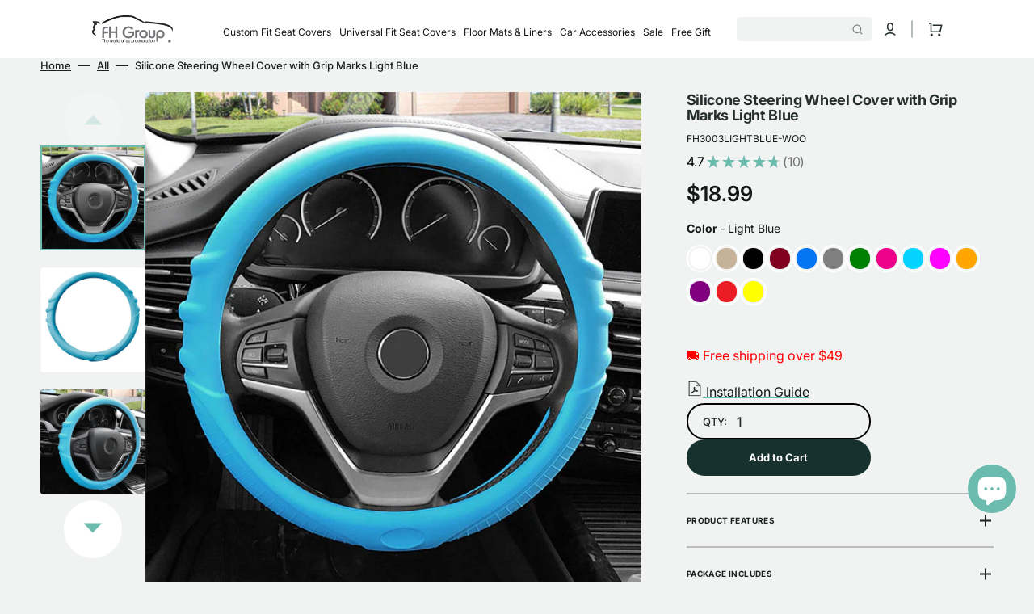

--- FILE ---
content_type: text/html; charset=utf-8
request_url: https://www.fhgroupauto.com/products/silicone-steering-wheel-cover-with-grip-marks-light-blue
body_size: 70835
content:
<!doctype html>

<html class="no-js" lang="en" data-scheme="light">
	<head>
      <meta name="google-site-verification" content="P76wuvEjDESp7MXWlf04LaAXnNWz7n5WKkgALeNGz5M" />
<!-- starapps_core_start -->
<!-- This code is automatically managed by StarApps Studio -->
<!-- Please contact support@starapps.studio for any help -->
<!-- File location: snippets/starapps-core.liquid -->



<!-- starapps_core_end -->

		<meta charset="utf-8">
		<meta http-equiv="X-UA-Compatible" content="IE=edge">
		<meta name="viewport" content="width=device-width,initial-scale=1">
		<meta name="theme-color" content="">
		<link rel="canonical" href="https://www.fhgroupauto.com/products/silicone-steering-wheel-cover-with-grip-marks-light-blue">
		<link rel="preconnect" href="https://cdn.shopify.com" crossorigin><link rel="icon" type="image/png" href="//www.fhgroupauto.com/cdn/shop/files/fh-logo-32px-png.png?crop=center&height=32&v=1697477367&width=32"><link rel="preconnect" href="https://fonts.shopifycdn.com" crossorigin><title>Silicone Steering Wheel Cover with Grip Marks Light Blue</title>

      

		
			<meta name="description" content="Non-toxic, odorless, and eco-friendly silicone: so you can be more conscious of your planet with using our products. Easy for a quick clean, has long-term stability and durability. Easy to install and shape does not change over time. Silicone products approved by FDA, SGS, and LFGB. Provides protection against extreme ">
		

		

<meta property="og:site_name" content="FH Group Auto">
<meta property="og:url" content="https://www.fhgroupauto.com/products/silicone-steering-wheel-cover-with-grip-marks-light-blue">
<meta property="og:title" content="Silicone Steering Wheel Cover with Grip Marks Light Blue">
<meta property="og:type" content="product">
<meta property="og:description" content="Non-toxic, odorless, and eco-friendly silicone: so you can be more conscious of your planet with using our products. Easy for a quick clean, has long-term stability and durability. Easy to install and shape does not change over time. Silicone products approved by FDA, SGS, and LFGB. Provides protection against extreme "><meta property="og:image" content="http://www.fhgroupauto.com/cdn/shop/products/88-FH3003_blue-01.jpg?v=1691513579">
  <meta property="og:image:secure_url" content="https://www.fhgroupauto.com/cdn/shop/products/88-FH3003_blue-01.jpg?v=1691513579">
  <meta property="og:image:width" content="588">
  <meta property="og:image:height" content="588"><meta property="og:price:amount" content="18.99">
  <meta property="og:price:currency" content="USD"><meta name="twitter:site" content="@FH_Group"><meta name="twitter:card" content="summary_large_image">
<meta name="twitter:title" content="Silicone Steering Wheel Cover with Grip Marks Light Blue">
<meta name="twitter:description" content="Non-toxic, odorless, and eco-friendly silicone: so you can be more conscious of your planet with using our products. Easy for a quick clean, has long-term stability and durability. Easy to install and shape does not change over time. Silicone products approved by FDA, SGS, and LFGB. Provides protection against extreme ">


		<script src="//www.fhgroupauto.com/cdn/shop/t/6/assets/constants.js?v=57430444635880596041688141502" defer="defer"></script>
		<script src="//www.fhgroupauto.com/cdn/shop/t/6/assets/pubsub.js?v=2921868252632587581688141502" defer="defer"></script>
		<script src="//www.fhgroupauto.com/cdn/shop/t/6/assets/global.js?v=168395638835565772171688141502" defer="defer"></script>

		<!-- OutlinkStickyBtn CODE Start --><!-- OutlinkStickyBtn END --> <!-- starapps_scripts_start -->
<!-- This code is automatically managed by StarApps Studio -->
<!-- Please contact support@starapps.studio for any help -->
<script type="application/json" sa-product-json="true">
          {
            "id": 8505534644508,
            "title": "Silicone Steering Wheel Cover with Grip Marks Light Blue",
            "handle": "silicone-steering-wheel-cover-with-grip-marks-light-blue","product_images": [{ "id":42054879674652,"src":"\/\/www.fhgroupauto.com\/cdn\/shop\/products\/88-FH3003_blue-01.jpg?v=1691513579" }  ,  { "id":42054879707420,"src":"\/\/www.fhgroupauto.com\/cdn\/shop\/products\/88-FH3003_blue-04.jpg?v=1691513579" }  ,  { "id":42054879740188,"src":"\/\/www.fhgroupauto.com\/cdn\/shop\/products\/88-FH3003_blue-03.jpg?v=1691513579" }  ,  { "id":42054879772956,"src":"\/\/www.fhgroupauto.com\/cdn\/shop\/products\/88-FH3003_blue-02.jpg?v=1691513579" }  ],
            "media": [{"alt":null,"id":34426877346076,"position":1,"preview_image":{"aspect_ratio":1.0,"height":588,"width":588,"src":"\/\/www.fhgroupauto.com\/cdn\/shop\/products\/88-FH3003_blue-01.jpg?v=1691513579"},"aspect_ratio":1.0,"height":588,"media_type":"image","src":"\/\/www.fhgroupauto.com\/cdn\/shop\/products\/88-FH3003_blue-01.jpg?v=1691513579","width":588},{"alt":null,"id":34426877378844,"position":2,"preview_image":{"aspect_ratio":1.0,"height":588,"width":588,"src":"\/\/www.fhgroupauto.com\/cdn\/shop\/products\/88-FH3003_blue-04.jpg?v=1691513579"},"aspect_ratio":1.0,"height":588,"media_type":"image","src":"\/\/www.fhgroupauto.com\/cdn\/shop\/products\/88-FH3003_blue-04.jpg?v=1691513579","width":588},{"alt":null,"id":34426877411612,"position":3,"preview_image":{"aspect_ratio":1.0,"height":588,"width":588,"src":"\/\/www.fhgroupauto.com\/cdn\/shop\/products\/88-FH3003_blue-03.jpg?v=1691513579"},"aspect_ratio":1.0,"height":588,"media_type":"image","src":"\/\/www.fhgroupauto.com\/cdn\/shop\/products\/88-FH3003_blue-03.jpg?v=1691513579","width":588},{"alt":null,"id":34426877444380,"position":4,"preview_image":{"aspect_ratio":1.0,"height":588,"width":588,"src":"\/\/www.fhgroupauto.com\/cdn\/shop\/products\/88-FH3003_blue-02.jpg?v=1691513579"},"aspect_ratio":1.0,"height":588,"media_type":"image","src":"\/\/www.fhgroupauto.com\/cdn\/shop\/products\/88-FH3003_blue-02.jpg?v=1691513579","width":588}],"metafields": {},
            "vendor": "Car Accesories",
            "variants": [{"id":46101767553308,"title":"Default Title","option1":"Default Title","option2":null,"option3":null,"sku":"FH3003LIGHTBLUE-WOO","requires_shipping":true,"taxable":true,"featured_image":null,"available":true,"name":"Silicone Steering Wheel Cover with Grip Marks Light Blue","public_title":null,"options":["Default Title"],"price":1899,"weight":1361,"compare_at_price":null,"inventory_management":"shopify","barcode":null,"requires_selling_plan":false,"selling_plan_allocations":[]}],
            "url": "\/products\/silicone-steering-wheel-cover-with-grip-marks-light-blue",
            "options": [{"name":"Title","position":1,"values":["Default Title"]}],
            "images": ["\/\/www.fhgroupauto.com\/cdn\/shop\/products\/88-FH3003_blue-01.jpg?v=1691513579","\/\/www.fhgroupauto.com\/cdn\/shop\/products\/88-FH3003_blue-04.jpg?v=1691513579","\/\/www.fhgroupauto.com\/cdn\/shop\/products\/88-FH3003_blue-03.jpg?v=1691513579","\/\/www.fhgroupauto.com\/cdn\/shop\/products\/88-FH3003_blue-02.jpg?v=1691513579"],
            "featured_image": "\/\/www.fhgroupauto.com\/cdn\/shop\/products\/88-FH3003_blue-01.jpg?v=1691513579",
            "tags": ["Blue","Car Accesories","Silicone","Steering Wheel Covers"],
            "available": true,
            "price_min": 1899,
            "price_max": 1899,
            "compare_at_price_min": 0,
            "compare_at_price_max": 0}
    </script>
<script type="text/javascript" src="https://bcdn.starapps.studio/apps/via/39ab54-2/script-1689882050.js?shop=39ab54-2.myshopify.com" async></script>
    
<!-- starapps_scripts_end -->

    <script>window.performance && window.performance.mark && window.performance.mark('shopify.content_for_header.start');</script><meta name="facebook-domain-verification" content="ro1n9hwxobuwzke2929v2f74titypg">
<meta name="google-site-verification" content="SHUB6z6eTrO_AdVeSZz02Wi_KbjeYLjs18eP4abf0ho">
<meta id="shopify-digital-wallet" name="shopify-digital-wallet" content="/78013333788/digital_wallets/dialog">
<meta name="shopify-checkout-api-token" content="f13758ec9d29806bef024cdb8b9376a0">
<meta id="in-context-paypal-metadata" data-shop-id="78013333788" data-venmo-supported="true" data-environment="production" data-locale="en_US" data-paypal-v4="true" data-currency="USD">
<link rel="alternate" type="application/json+oembed" href="https://www.fhgroupauto.com/products/silicone-steering-wheel-cover-with-grip-marks-light-blue.oembed">
<script async="async" src="/checkouts/internal/preloads.js?locale=en-US"></script>
<link rel="preconnect" href="https://shop.app" crossorigin="anonymous">
<script async="async" src="https://shop.app/checkouts/internal/preloads.js?locale=en-US&shop_id=78013333788" crossorigin="anonymous"></script>
<script id="apple-pay-shop-capabilities" type="application/json">{"shopId":78013333788,"countryCode":"US","currencyCode":"USD","merchantCapabilities":["supports3DS"],"merchantId":"gid:\/\/shopify\/Shop\/78013333788","merchantName":"FH Group Auto","requiredBillingContactFields":["postalAddress","email","phone"],"requiredShippingContactFields":["postalAddress","email","phone"],"shippingType":"shipping","supportedNetworks":["visa","masterCard","amex","discover","elo","jcb"],"total":{"type":"pending","label":"FH Group Auto","amount":"1.00"},"shopifyPaymentsEnabled":true,"supportsSubscriptions":true}</script>
<script id="shopify-features" type="application/json">{"accessToken":"f13758ec9d29806bef024cdb8b9376a0","betas":["rich-media-storefront-analytics"],"domain":"www.fhgroupauto.com","predictiveSearch":true,"shopId":78013333788,"locale":"en"}</script>
<script>var Shopify = Shopify || {};
Shopify.shop = "39ab54-2.myshopify.com";
Shopify.locale = "en";
Shopify.currency = {"active":"USD","rate":"1.0"};
Shopify.country = "US";
Shopify.theme = {"name":"Stockmart","id":152739741980,"schema_name":"Stockmart","schema_version":"1.0.2","theme_store_id":2105,"role":"main"};
Shopify.theme.handle = "null";
Shopify.theme.style = {"id":null,"handle":null};
Shopify.cdnHost = "www.fhgroupauto.com/cdn";
Shopify.routes = Shopify.routes || {};
Shopify.routes.root = "/";</script>
<script type="module">!function(o){(o.Shopify=o.Shopify||{}).modules=!0}(window);</script>
<script>!function(o){function n(){var o=[];function n(){o.push(Array.prototype.slice.apply(arguments))}return n.q=o,n}var t=o.Shopify=o.Shopify||{};t.loadFeatures=n(),t.autoloadFeatures=n()}(window);</script>
<script>
  window.ShopifyPay = window.ShopifyPay || {};
  window.ShopifyPay.apiHost = "shop.app\/pay";
  window.ShopifyPay.redirectState = null;
</script>
<script id="shop-js-analytics" type="application/json">{"pageType":"product"}</script>
<script defer="defer" async type="module" src="//www.fhgroupauto.com/cdn/shopifycloud/shop-js/modules/v2/client.init-shop-cart-sync_BdyHc3Nr.en.esm.js"></script>
<script defer="defer" async type="module" src="//www.fhgroupauto.com/cdn/shopifycloud/shop-js/modules/v2/chunk.common_Daul8nwZ.esm.js"></script>
<script type="module">
  await import("//www.fhgroupauto.com/cdn/shopifycloud/shop-js/modules/v2/client.init-shop-cart-sync_BdyHc3Nr.en.esm.js");
await import("//www.fhgroupauto.com/cdn/shopifycloud/shop-js/modules/v2/chunk.common_Daul8nwZ.esm.js");

  window.Shopify.SignInWithShop?.initShopCartSync?.({"fedCMEnabled":true,"windoidEnabled":true});

</script>
<script defer="defer" async type="module" src="//www.fhgroupauto.com/cdn/shopifycloud/shop-js/modules/v2/client.payment-terms_MV4M3zvL.en.esm.js"></script>
<script defer="defer" async type="module" src="//www.fhgroupauto.com/cdn/shopifycloud/shop-js/modules/v2/chunk.common_Daul8nwZ.esm.js"></script>
<script defer="defer" async type="module" src="//www.fhgroupauto.com/cdn/shopifycloud/shop-js/modules/v2/chunk.modal_CQq8HTM6.esm.js"></script>
<script type="module">
  await import("//www.fhgroupauto.com/cdn/shopifycloud/shop-js/modules/v2/client.payment-terms_MV4M3zvL.en.esm.js");
await import("//www.fhgroupauto.com/cdn/shopifycloud/shop-js/modules/v2/chunk.common_Daul8nwZ.esm.js");
await import("//www.fhgroupauto.com/cdn/shopifycloud/shop-js/modules/v2/chunk.modal_CQq8HTM6.esm.js");

  
</script>
<script>
  window.Shopify = window.Shopify || {};
  if (!window.Shopify.featureAssets) window.Shopify.featureAssets = {};
  window.Shopify.featureAssets['shop-js'] = {"shop-cart-sync":["modules/v2/client.shop-cart-sync_QYOiDySF.en.esm.js","modules/v2/chunk.common_Daul8nwZ.esm.js"],"init-fed-cm":["modules/v2/client.init-fed-cm_DchLp9rc.en.esm.js","modules/v2/chunk.common_Daul8nwZ.esm.js"],"shop-button":["modules/v2/client.shop-button_OV7bAJc5.en.esm.js","modules/v2/chunk.common_Daul8nwZ.esm.js"],"init-windoid":["modules/v2/client.init-windoid_DwxFKQ8e.en.esm.js","modules/v2/chunk.common_Daul8nwZ.esm.js"],"shop-cash-offers":["modules/v2/client.shop-cash-offers_DWtL6Bq3.en.esm.js","modules/v2/chunk.common_Daul8nwZ.esm.js","modules/v2/chunk.modal_CQq8HTM6.esm.js"],"shop-toast-manager":["modules/v2/client.shop-toast-manager_CX9r1SjA.en.esm.js","modules/v2/chunk.common_Daul8nwZ.esm.js"],"init-shop-email-lookup-coordinator":["modules/v2/client.init-shop-email-lookup-coordinator_UhKnw74l.en.esm.js","modules/v2/chunk.common_Daul8nwZ.esm.js"],"pay-button":["modules/v2/client.pay-button_DzxNnLDY.en.esm.js","modules/v2/chunk.common_Daul8nwZ.esm.js"],"avatar":["modules/v2/client.avatar_BTnouDA3.en.esm.js"],"init-shop-cart-sync":["modules/v2/client.init-shop-cart-sync_BdyHc3Nr.en.esm.js","modules/v2/chunk.common_Daul8nwZ.esm.js"],"shop-login-button":["modules/v2/client.shop-login-button_D8B466_1.en.esm.js","modules/v2/chunk.common_Daul8nwZ.esm.js","modules/v2/chunk.modal_CQq8HTM6.esm.js"],"init-customer-accounts-sign-up":["modules/v2/client.init-customer-accounts-sign-up_C8fpPm4i.en.esm.js","modules/v2/client.shop-login-button_D8B466_1.en.esm.js","modules/v2/chunk.common_Daul8nwZ.esm.js","modules/v2/chunk.modal_CQq8HTM6.esm.js"],"init-shop-for-new-customer-accounts":["modules/v2/client.init-shop-for-new-customer-accounts_CVTO0Ztu.en.esm.js","modules/v2/client.shop-login-button_D8B466_1.en.esm.js","modules/v2/chunk.common_Daul8nwZ.esm.js","modules/v2/chunk.modal_CQq8HTM6.esm.js"],"init-customer-accounts":["modules/v2/client.init-customer-accounts_dRgKMfrE.en.esm.js","modules/v2/client.shop-login-button_D8B466_1.en.esm.js","modules/v2/chunk.common_Daul8nwZ.esm.js","modules/v2/chunk.modal_CQq8HTM6.esm.js"],"shop-follow-button":["modules/v2/client.shop-follow-button_CkZpjEct.en.esm.js","modules/v2/chunk.common_Daul8nwZ.esm.js","modules/v2/chunk.modal_CQq8HTM6.esm.js"],"lead-capture":["modules/v2/client.lead-capture_BntHBhfp.en.esm.js","modules/v2/chunk.common_Daul8nwZ.esm.js","modules/v2/chunk.modal_CQq8HTM6.esm.js"],"checkout-modal":["modules/v2/client.checkout-modal_CfxcYbTm.en.esm.js","modules/v2/chunk.common_Daul8nwZ.esm.js","modules/v2/chunk.modal_CQq8HTM6.esm.js"],"shop-login":["modules/v2/client.shop-login_Da4GZ2H6.en.esm.js","modules/v2/chunk.common_Daul8nwZ.esm.js","modules/v2/chunk.modal_CQq8HTM6.esm.js"],"payment-terms":["modules/v2/client.payment-terms_MV4M3zvL.en.esm.js","modules/v2/chunk.common_Daul8nwZ.esm.js","modules/v2/chunk.modal_CQq8HTM6.esm.js"]};
</script>
<script>(function() {
  var isLoaded = false;
  function asyncLoad() {
    if (isLoaded) return;
    isLoaded = true;
    var urls = ["https:\/\/ecommplugins-scripts.trustpilot.com\/v2.1\/js\/header.min.js?settings=eyJrZXkiOiJCOGJkQTdTZ0s2SlFPM2dvIiwicyI6InNrdSJ9\u0026v=2.5\u0026shop=39ab54-2.myshopify.com","https:\/\/ecommplugins-trustboxsettings.trustpilot.com\/39ab54-2.myshopify.com.js?settings=1712081495206\u0026shop=39ab54-2.myshopify.com","https:\/\/widget.trustpilot.com\/bootstrap\/v5\/tp.widget.sync.bootstrap.min.js?shop=39ab54-2.myshopify.com","https:\/\/chimpstatic.com\/mcjs-connected\/js\/users\/76c43244e3cfdf91dd88b6c33\/c6fa966707d285cc79037ce17.js?shop=39ab54-2.myshopify.com","https:\/\/a.mailmunch.co\/widgets\/site-1052862-1f60aff0156a3cf546008a1a4abb6a26c16743ce.js?shop=39ab54-2.myshopify.com"];
    for (var i = 0; i < urls.length; i++) {
      var s = document.createElement('script');
      s.type = 'text/javascript';
      s.async = true;
      s.src = urls[i];
      var x = document.getElementsByTagName('script')[0];
      x.parentNode.insertBefore(s, x);
    }
  };
  if(window.attachEvent) {
    window.attachEvent('onload', asyncLoad);
  } else {
    window.addEventListener('load', asyncLoad, false);
  }
})();</script>
<script id="__st">var __st={"a":78013333788,"offset":-18000,"reqid":"97f8975c-10c5-4a2c-afe0-beae611d0569-1769004813","pageurl":"www.fhgroupauto.com\/products\/silicone-steering-wheel-cover-with-grip-marks-light-blue","u":"0e055a93026f","p":"product","rtyp":"product","rid":8505534644508};</script>
<script>window.ShopifyPaypalV4VisibilityTracking = true;</script>
<script id="captcha-bootstrap">!function(){'use strict';const t='contact',e='account',n='new_comment',o=[[t,t],['blogs',n],['comments',n],[t,'customer']],c=[[e,'customer_login'],[e,'guest_login'],[e,'recover_customer_password'],[e,'create_customer']],r=t=>t.map((([t,e])=>`form[action*='/${t}']:not([data-nocaptcha='true']) input[name='form_type'][value='${e}']`)).join(','),a=t=>()=>t?[...document.querySelectorAll(t)].map((t=>t.form)):[];function s(){const t=[...o],e=r(t);return a(e)}const i='password',u='form_key',d=['recaptcha-v3-token','g-recaptcha-response','h-captcha-response',i],f=()=>{try{return window.sessionStorage}catch{return}},m='__shopify_v',_=t=>t.elements[u];function p(t,e,n=!1){try{const o=window.sessionStorage,c=JSON.parse(o.getItem(e)),{data:r}=function(t){const{data:e,action:n}=t;return t[m]||n?{data:e,action:n}:{data:t,action:n}}(c);for(const[e,n]of Object.entries(r))t.elements[e]&&(t.elements[e].value=n);n&&o.removeItem(e)}catch(o){console.error('form repopulation failed',{error:o})}}const l='form_type',E='cptcha';function T(t){t.dataset[E]=!0}const w=window,h=w.document,L='Shopify',v='ce_forms',y='captcha';let A=!1;((t,e)=>{const n=(g='f06e6c50-85a8-45c8-87d0-21a2b65856fe',I='https://cdn.shopify.com/shopifycloud/storefront-forms-hcaptcha/ce_storefront_forms_captcha_hcaptcha.v1.5.2.iife.js',D={infoText:'Protected by hCaptcha',privacyText:'Privacy',termsText:'Terms'},(t,e,n)=>{const o=w[L][v],c=o.bindForm;if(c)return c(t,g,e,D).then(n);var r;o.q.push([[t,g,e,D],n]),r=I,A||(h.body.append(Object.assign(h.createElement('script'),{id:'captcha-provider',async:!0,src:r})),A=!0)});var g,I,D;w[L]=w[L]||{},w[L][v]=w[L][v]||{},w[L][v].q=[],w[L][y]=w[L][y]||{},w[L][y].protect=function(t,e){n(t,void 0,e),T(t)},Object.freeze(w[L][y]),function(t,e,n,w,h,L){const[v,y,A,g]=function(t,e,n){const i=e?o:[],u=t?c:[],d=[...i,...u],f=r(d),m=r(i),_=r(d.filter((([t,e])=>n.includes(e))));return[a(f),a(m),a(_),s()]}(w,h,L),I=t=>{const e=t.target;return e instanceof HTMLFormElement?e:e&&e.form},D=t=>v().includes(t);t.addEventListener('submit',(t=>{const e=I(t);if(!e)return;const n=D(e)&&!e.dataset.hcaptchaBound&&!e.dataset.recaptchaBound,o=_(e),c=g().includes(e)&&(!o||!o.value);(n||c)&&t.preventDefault(),c&&!n&&(function(t){try{if(!f())return;!function(t){const e=f();if(!e)return;const n=_(t);if(!n)return;const o=n.value;o&&e.removeItem(o)}(t);const e=Array.from(Array(32),(()=>Math.random().toString(36)[2])).join('');!function(t,e){_(t)||t.append(Object.assign(document.createElement('input'),{type:'hidden',name:u})),t.elements[u].value=e}(t,e),function(t,e){const n=f();if(!n)return;const o=[...t.querySelectorAll(`input[type='${i}']`)].map((({name:t})=>t)),c=[...d,...o],r={};for(const[a,s]of new FormData(t).entries())c.includes(a)||(r[a]=s);n.setItem(e,JSON.stringify({[m]:1,action:t.action,data:r}))}(t,e)}catch(e){console.error('failed to persist form',e)}}(e),e.submit())}));const S=(t,e)=>{t&&!t.dataset[E]&&(n(t,e.some((e=>e===t))),T(t))};for(const o of['focusin','change'])t.addEventListener(o,(t=>{const e=I(t);D(e)&&S(e,y())}));const B=e.get('form_key'),M=e.get(l),P=B&&M;t.addEventListener('DOMContentLoaded',(()=>{const t=y();if(P)for(const e of t)e.elements[l].value===M&&p(e,B);[...new Set([...A(),...v().filter((t=>'true'===t.dataset.shopifyCaptcha))])].forEach((e=>S(e,t)))}))}(h,new URLSearchParams(w.location.search),n,t,e,['guest_login'])})(!0,!0)}();</script>
<script integrity="sha256-4kQ18oKyAcykRKYeNunJcIwy7WH5gtpwJnB7kiuLZ1E=" data-source-attribution="shopify.loadfeatures" defer="defer" src="//www.fhgroupauto.com/cdn/shopifycloud/storefront/assets/storefront/load_feature-a0a9edcb.js" crossorigin="anonymous"></script>
<script crossorigin="anonymous" defer="defer" src="//www.fhgroupauto.com/cdn/shopifycloud/storefront/assets/shopify_pay/storefront-65b4c6d7.js?v=20250812"></script>
<script data-source-attribution="shopify.dynamic_checkout.dynamic.init">var Shopify=Shopify||{};Shopify.PaymentButton=Shopify.PaymentButton||{isStorefrontPortableWallets:!0,init:function(){window.Shopify.PaymentButton.init=function(){};var t=document.createElement("script");t.src="https://www.fhgroupauto.com/cdn/shopifycloud/portable-wallets/latest/portable-wallets.en.js",t.type="module",document.head.appendChild(t)}};
</script>
<script data-source-attribution="shopify.dynamic_checkout.buyer_consent">
  function portableWalletsHideBuyerConsent(e){var t=document.getElementById("shopify-buyer-consent"),n=document.getElementById("shopify-subscription-policy-button");t&&n&&(t.classList.add("hidden"),t.setAttribute("aria-hidden","true"),n.removeEventListener("click",e))}function portableWalletsShowBuyerConsent(e){var t=document.getElementById("shopify-buyer-consent"),n=document.getElementById("shopify-subscription-policy-button");t&&n&&(t.classList.remove("hidden"),t.removeAttribute("aria-hidden"),n.addEventListener("click",e))}window.Shopify?.PaymentButton&&(window.Shopify.PaymentButton.hideBuyerConsent=portableWalletsHideBuyerConsent,window.Shopify.PaymentButton.showBuyerConsent=portableWalletsShowBuyerConsent);
</script>
<script data-source-attribution="shopify.dynamic_checkout.cart.bootstrap">document.addEventListener("DOMContentLoaded",(function(){function t(){return document.querySelector("shopify-accelerated-checkout-cart, shopify-accelerated-checkout")}if(t())Shopify.PaymentButton.init();else{new MutationObserver((function(e,n){t()&&(Shopify.PaymentButton.init(),n.disconnect())})).observe(document.body,{childList:!0,subtree:!0})}}));
</script>
<script id='scb4127' type='text/javascript' async='' src='https://www.fhgroupauto.com/cdn/shopifycloud/privacy-banner/storefront-banner.js'></script><link id="shopify-accelerated-checkout-styles" rel="stylesheet" media="screen" href="https://www.fhgroupauto.com/cdn/shopifycloud/portable-wallets/latest/accelerated-checkout-backwards-compat.css" crossorigin="anonymous">
<style id="shopify-accelerated-checkout-cart">
        #shopify-buyer-consent {
  margin-top: 1em;
  display: inline-block;
  width: 100%;
}

#shopify-buyer-consent.hidden {
  display: none;
}

#shopify-subscription-policy-button {
  background: none;
  border: none;
  padding: 0;
  text-decoration: underline;
  font-size: inherit;
  cursor: pointer;
}

#shopify-subscription-policy-button::before {
  box-shadow: none;
}

      </style>
<script id="sections-script" data-sections="main-product,product-recommendations,header,footer" defer="defer" src="//www.fhgroupauto.com/cdn/shop/t/6/compiled_assets/scripts.js?v=10854"></script>
<script>window.performance && window.performance.mark && window.performance.mark('shopify.content_for_header.end');</script>


		<style data-shopify>
			@font-face {
  font-family: Inter;
  font-weight: 400;
  font-style: normal;
  font-display: swap;
  src: url("//www.fhgroupauto.com/cdn/fonts/inter/inter_n4.b2a3f24c19b4de56e8871f609e73ca7f6d2e2bb9.woff2") format("woff2"),
       url("//www.fhgroupauto.com/cdn/fonts/inter/inter_n4.af8052d517e0c9ffac7b814872cecc27ae1fa132.woff") format("woff");
}

			@font-face {
  font-family: Inter;
  font-weight: 700;
  font-style: normal;
  font-display: swap;
  src: url("//www.fhgroupauto.com/cdn/fonts/inter/inter_n7.02711e6b374660cfc7915d1afc1c204e633421e4.woff2") format("woff2"),
       url("//www.fhgroupauto.com/cdn/fonts/inter/inter_n7.6dab87426f6b8813070abd79972ceaf2f8d3b012.woff") format("woff");
}

			@font-face {
  font-family: Inter;
  font-weight: 700;
  font-style: normal;
  font-display: swap;
  src: url("//www.fhgroupauto.com/cdn/fonts/inter/inter_n7.02711e6b374660cfc7915d1afc1c204e633421e4.woff2") format("woff2"),
       url("//www.fhgroupauto.com/cdn/fonts/inter/inter_n7.6dab87426f6b8813070abd79972ceaf2f8d3b012.woff") format("woff");
}

			@font-face {
  font-family: Inter;
  font-weight: 700;
  font-style: normal;
  font-display: swap;
  src: url("//www.fhgroupauto.com/cdn/fonts/inter/inter_n7.02711e6b374660cfc7915d1afc1c204e633421e4.woff2") format("woff2"),
       url("//www.fhgroupauto.com/cdn/fonts/inter/inter_n7.6dab87426f6b8813070abd79972ceaf2f8d3b012.woff") format("woff");
}

			@font-face {
  font-family: Inter;
  font-weight: 600;
  font-style: normal;
  font-display: swap;
  src: url("//www.fhgroupauto.com/cdn/fonts/inter/inter_n6.771af0474a71b3797eb38f3487d6fb79d43b6877.woff2") format("woff2"),
       url("//www.fhgroupauto.com/cdn/fonts/inter/inter_n6.88c903d8f9e157d48b73b7777d0642925bcecde7.woff") format("woff");
}

			@font-face {
  font-family: Inter;
  font-weight: 300;
  font-style: normal;
  font-display: swap;
  src: url("//www.fhgroupauto.com/cdn/fonts/inter/inter_n3.6faba940d2e90c9f1c2e0c5c2750b84af59fecc0.woff2") format("woff2"),
       url("//www.fhgroupauto.com/cdn/fonts/inter/inter_n3.413aa818ec2103383c4ac7c3744c464d04b4db49.woff") format("woff");
}

			@font-face {
  font-family: Inter;
  font-weight: 400;
  font-style: normal;
  font-display: swap;
  src: url("//www.fhgroupauto.com/cdn/fonts/inter/inter_n4.b2a3f24c19b4de56e8871f609e73ca7f6d2e2bb9.woff2") format("woff2"),
       url("//www.fhgroupauto.com/cdn/fonts/inter/inter_n4.af8052d517e0c9ffac7b814872cecc27ae1fa132.woff") format("woff");
}

			@font-face {
  font-family: Inter;
  font-weight: 500;
  font-style: normal;
  font-display: swap;
  src: url("//www.fhgroupauto.com/cdn/fonts/inter/inter_n5.d7101d5e168594dd06f56f290dd759fba5431d97.woff2") format("woff2"),
       url("//www.fhgroupauto.com/cdn/fonts/inter/inter_n5.5332a76bbd27da00474c136abb1ca3cbbf259068.woff") format("woff");
}

			@font-face {
  font-family: Inter;
  font-weight: 700;
  font-style: normal;
  font-display: swap;
  src: url("//www.fhgroupauto.com/cdn/fonts/inter/inter_n7.02711e6b374660cfc7915d1afc1c204e633421e4.woff2") format("woff2"),
       url("//www.fhgroupauto.com/cdn/fonts/inter/inter_n7.6dab87426f6b8813070abd79972ceaf2f8d3b012.woff") format("woff");
}

			@font-face {
  font-family: Inter;
  font-weight: 400;
  font-style: italic;
  font-display: swap;
  src: url("//www.fhgroupauto.com/cdn/fonts/inter/inter_i4.feae1981dda792ab80d117249d9c7e0f1017e5b3.woff2") format("woff2"),
       url("//www.fhgroupauto.com/cdn/fonts/inter/inter_i4.62773b7113d5e5f02c71486623cf828884c85c6e.woff") format("woff");
}

			@font-face {
  font-family: Inter;
  font-weight: 700;
  font-style: italic;
  font-display: swap;
  src: url("//www.fhgroupauto.com/cdn/fonts/inter/inter_i7.b377bcd4cc0f160622a22d638ae7e2cd9b86ea4c.woff2") format("woff2"),
       url("//www.fhgroupauto.com/cdn/fonts/inter/inter_i7.7c69a6a34e3bb44fcf6f975857e13b9a9b25beb4.woff") format("woff");
}

			@font-face {
  font-family: Inter;
  font-weight: 700;
  font-style: italic;
  font-display: swap;
  src: url("//www.fhgroupauto.com/cdn/fonts/inter/inter_i7.b377bcd4cc0f160622a22d638ae7e2cd9b86ea4c.woff2") format("woff2"),
       url("//www.fhgroupauto.com/cdn/fonts/inter/inter_i7.7c69a6a34e3bb44fcf6f975857e13b9a9b25beb4.woff") format("woff");
}


			:root {
			--spaced-section: 5rem;

			--font-body-family: Inter, sans-serif;
			--font-body-style: normal;
			--font-body-weight: 400;

			--font-body-scale: 1.6;
			--font-body-line-height: 1.4;

			--font-heading-family: Inter, sans-serif;
			--font-heading-style: normal;
			--font-heading-weight: 700;
			--font-heading-letter-spacing: 0.2em;
			--font-heading-line-height: 1.1;

			--font-subtitle-family: Inter, sans-serif;
			--font-subtitle-style: normal;
			--font-subtitle-weight: 600;
			--font-subtitle-text-transform: uppercase;
			--font-subtitle-scale: 1.26;

			--font-heading-h1-scale: 1.0;
			--font-heading-h2-scale: 1.0;
			--font-heading-h3-scale: 1.0;
			--font-heading-h4-scale: 1.0;

			--font-heading-card-family: Inter, sans-serif;
			--font-heading-card-style: normal;
			--font-heading-card-weight: 600;
			--font-text-card-family: Inter, sans-serif;
			--font-text-card-style: normal;
			--font-text-card-weight: 400;

			--font-heading-card-scale: 1.5;
			--font-text-card-scale: 1.2;

			--font-button-family: Inter, sans-serif;
			--font-button-style: normal;
			--font-button-weight: 700;
			--font-button-text-transform: none;

			--font-button-family: Inter, sans-serif;
			--font-button-style: normal;
			--font-button-weight: 700;
			--font-button-text-transform: none;
			--font-button-letter-spacing: 0;
			--font-subtitle-letter-spacing: 0.04em;

			--font-header-menu-family: Inter, sans-serif;
			--font-header-menu-style: normal;
			--font-header-menu-weight: 600;
			--font-header-menu-text-transform: none;

			--font-footer-menu-family: Inter, sans-serif;
			--font-footer-menu-style: normal;
			--font-footer-menu-weight: 700;
			--font-footer-link-size: 12px;

			--font-popups-heading-family: Inter, sans-serif;
			--font-popups-heading-style: normal;
			--font-popups-heading-weight: 700;
			--font-popups-text-family: Inter, sans-serif;
			--font-popups-text-style: normal;
			--font-popups-text-weight: 400;
			--font-popup-heading-scale: 1.0;
			--font-popup-text-scale: 1.0;
			--font-notification-heading-scale: 1.0;
			--font-notification-text-scale: 1.0;

			--color-base-text: 19, 23, 23;
			--color-secondary-text: 27, 35, 33;
			--color-title-text: 38, 46, 45;
			--dot-background-color: , , ;

			--color-base-background-1: 241, 243, 243;
			--color-base-background-2: 241, 243, 243;
			--color-base-background-5: 245, 245, 241;
			--color-base-background-3: 107, 187, 174;
			--color-base-background-4: 40, 40, 40;

			--color-announcement-bar-background-1: 107, 187, 174;
			--color-announcement-bar-background-2: 107, 187, 174;

			--color-base-solid-button-labels: 255, 255, 255;
			--color-base-solid-button-labels-hover: 255, 255, 255;
			--color-base-button-background: 107, 187, 174;
			--color-base-button-background-hover: 19, 23, 23;
			--color-base-outline-button-labels: 213, 220, 219;
			--color-base-outline-button-labels-hover: 107, 187, 174;
			--color-secondary-button-labels: 19, 23, 23;
			--color-secondary-button-labels-hover: 107, 187, 174;
			--color-tertiary-button-labels: 82, 175, 160;
			--color-tertiary-button-labels-hover: 250, 251, 251;
			--color-tertiary-button-background: 82, 175, 160;
			--color-tertiary-button-background-hover: 82, 175, 160;
			--border-radius-button: 5px;
			--color-text-accent: 82, 175, 160;

			--payment-terms-background-color: #f1f3f3;			
			--color-overlay-background: 19, 23, 23;
			--color-base-background-input: 235, 235, 235;

			--color-base-border-input: 213, 220, 219;
			--color-hover-border-input: 82, 175, 160;

			--color-badge-sale-background: 45, 134, 83;
			--color-badge-sale-text: 255, 255, 255;
			--color-badge-soldout-background: 213, 31, 75;
			--color-badge-soldout-text: 255, 255, 255;
			--color-border: 181, 188, 187;
			--color-background-card: 255, 255, 255;
			--color-background-card-dark: 247, 247, 247;
			--color-scheme-toggle: 235, 235, 235;
			--color-scheme-toggle-text: 113, 113, 113;
			}

			@media screen and (min-width: 990px) {
				:root {
					--spaced-section: 16rem;
				}
			}

			*,
			*::before,
			*::after {
			box-sizing: inherit;
			}

			html {
			box-sizing: border-box;
			font-size: 10px;
			height: 100%;
			}

			body {
			position: relative;
			display: grid;
			grid-template-rows: auto auto 1fr auto;
			grid-template-columns: 100%;
			min-height: 100%;
			margin: 0;
			font-size: calc(var(--font-body-scale) * 1rem);
			line-height: 1.5;
			font-family: var(--font-body-family);
			font-style: var(--font-body-style);
			font-weight: var(--font-body-weight);
			overflow-x: hidden;
			}
		</style>
		<link href="//www.fhgroupauto.com/cdn/shop/t/6/assets/swiper-bundle.min.css?v=67104566617031410831688141504" rel="stylesheet" type="text/css" media="all" />
		<link href="//www.fhgroupauto.com/cdn/shop/t/6/assets/base.css?v=31271799355410308671752689183" rel="stylesheet" type="text/css" media="all" />
<link rel="stylesheet" href="//www.fhgroupauto.com/cdn/shop/t/6/assets/component-predictive-search.css?v=65831566862606924831697477010" media="print" onload="this.media='all'"><link rel="preload" as="font" href="//www.fhgroupauto.com/cdn/fonts/inter/inter_n4.b2a3f24c19b4de56e8871f609e73ca7f6d2e2bb9.woff2" type="font/woff2" crossorigin><link rel="preload" as="font" href="//www.fhgroupauto.com/cdn/fonts/inter/inter_n7.02711e6b374660cfc7915d1afc1c204e633421e4.woff2" type="font/woff2" crossorigin><script>
			document.documentElement.className = document.documentElement.className.replace('no-js', 'js');
			if (Shopify.designMode) {
				document.documentElement.classList.add('shopify-design-mode');
			}
		</script>

	
		<script src="//www.fhgroupauto.com/cdn/shop/t/6/assets/jquery-3.6.0.js?v=32573363768646652941688141502" defer="defer"></script>
		<script src="//www.fhgroupauto.com/cdn/shop/t/6/assets/swiper-bundle.min.js?v=59665753948720967221693151186" defer="defer"></script>
		<script src="//www.fhgroupauto.com/cdn/shop/t/6/assets/product-card.js?v=157130705868214899451688141502" defer="defer"></script>
		<script src="//www.fhgroupauto.com/cdn/shop/t/6/assets/popup.js?v=179802735620567827611688141502" defer="defer"></script>
		
			<script src="//www.fhgroupauto.com/cdn/shop/t/6/assets/scroll-top.js?v=148004363687240193071688141503" defer="defer"></script>
		

			<script>
			let cscoDarkMode = {};

			( function() {
				const body = document.querySelector('html[data-scheme]');
				
				cscoDarkMode = {
					init: function( e ) {
						this.initMode( e );
						window.matchMedia( '(prefers-color-scheme: dark)' ).addListener((e) => {
							this.initMode( e );
						} );

						window.addEventListener( 'load', () => {
							const toggleBtns = document.querySelectorAll('.header__toggle-scheme');
							toggleBtns.forEach(btn => {
									btn.addEventListener( 'click', (e) => {
										e.preventDefault();

										if ('auto' === body.getAttribute( 'data-scheme' )) {
											if (window.matchMedia( '(prefers-color-scheme: dark)' ).matches) {
												cscoDarkMode.changeScheme( 'light', true );
											} else if (window.matchMedia( '(prefers-color-scheme: light)' ).matches) {
												cscoDarkMode.changeScheme( 'dark', true );
											}
										} else {
											if ( 'dark' === body.getAttribute( 'data-scheme' ) ) {
												cscoDarkMode.changeScheme( 'light', true );
											} else {
												cscoDarkMode.changeScheme( 'dark', true );
											}
										}
									});
								})
							})
					},
					initMode: function( e ) {
						let siteScheme = false;
						switch ( "light" ) { // Field. User’s system preference.
							case 'dark':
								siteScheme= 'dark';
								break;
							case 'light':
								siteScheme = 'light';
								break;
							case 'system':
								siteScheme = 'auto';
								break;
						}
						if ( "false" ) { // Field. Enable dark/light mode toggle.
							if ( 'light' === localStorage.getItem( '_color_schema' ) ) {
								siteScheme = 'light';
							}
							if ( 'dark' === localStorage.getItem( '_color_schema' ) ) {
								siteScheme = 'dark';
							}
						}
						if ( siteScheme && siteScheme !== body.getAttribute( 'data-scheme' ) ) {
							this.changeScheme( siteScheme, false );
						}
					},
					changeScheme: function( siteScheme, cookie ) {
						body.classList.add( 'scheme-toggled' );
						body.setAttribute( 'data-scheme', siteScheme );
						if ( cookie ) {
							localStorage.setItem( '_color_schema', siteScheme );
						}
						setTimeout( () => {
							body.classList.remove( 'scheme-toggled' );
						}, 100 );
					}
				};
			} )();

			cscoDarkMode.init();

			document.addEventListener('shopify:section:load', function () {
				setTimeout(() => {
					cscoDarkMode.init();
				}, 100)
			});
		</script>
		<script src="https://magic-menu.risingsigma.com/js/create-magic-menu.min.js" async></script>
      <script src="https://ajax.googleapis.com/ajax/libs/jquery/3.4.1/jquery.min.js"></script>
        <script>
          jQuery(document).ready(function(){
        jQuery(".hover-custom").hover(function(){jQuery(this).addClass("active");},function(){jQuery(this).removeClass("active");});
          });
        </script>

  







<!--DOOFINDER-SHOPIFY-->  <!--/DOOFINDER-SHOPIFY-->

                      <script src="//www.fhgroupauto.com/cdn/shop/t/6/assets/bss-file-configdata.js?v=19453381437224918031690298427" type="text/javascript"></script> <script src="//www.fhgroupauto.com/cdn/shop/t/6/assets/bss-file-configdata-banner.js?v=151034973688681356691690298426" type="text/javascript"></script> <script src="//www.fhgroupauto.com/cdn/shop/t/6/assets/bss-file-configdata-popup.js?v=173992696638277510541690298426" type="text/javascript"></script><script>
                if (typeof BSS_PL == 'undefined') {
                    var BSS_PL = {};
                }
                var bssPlApiServer = "https://product-labels-pro.bsscommerce.com";
                BSS_PL.customerTags = 'null';
                BSS_PL.customerId = 'null';
                BSS_PL.configData = configDatas;
                BSS_PL.configDataBanner = configDataBanners ? configDataBanners : [];
                BSS_PL.configDataPopup = configDataPopups ? configDataPopups : [];
                BSS_PL.storeId = 36373;
                BSS_PL.currentPlan = "false";
                BSS_PL.storeIdCustomOld = "10678";
                BSS_PL.storeIdOldWIthPriority = "12200";
                BSS_PL.apiServerProduction = "https://product-labels-pro.bsscommerce.com";
                
                BSS_PL.integration = {"laiReview":{"status":0,"config":[]}}
                </script>
            <style>
.homepage-slideshow .slick-slide .bss_pl_img {
    visibility: hidden !important;
}
</style>
                        <!--DOOFINDER-SHOPIFY-->  <!--/DOOFINDER-SHOPIFY-->
  <!-- "snippets/shogun-head.liquid" was not rendered, the associated app was uninstalled -->
<!-- TrustBox script -->
<script type="text/javascript" src="//widget.trustpilot.com/bootstrap/v5/tp.widget.bootstrap.min.js" async></script>
<!-- End TrustBox script -->



            <!-- giftbox-script -->
            <script src="//www.fhgroupauto.com/cdn/shop/t/6/assets/giftbox-config.js?v=111603181540343972631695916485" type="text/javascript"></script>
            <!-- / giftbox-script -->
            

<script>
    
    
    
    
    var gsf_conversion_data = {page_type : 'product', event : 'view_item', data : {product_data : [{variant_id : 46101767553308, product_id : 8505534644508, name : "Silicone Steering Wheel Cover with Grip Marks Light Blue", price : "18.99", currency : "USD", sku : "FH3003LIGHTBLUE-WOO", brand : "Car Accesories", variant : "Default Title", category : "", quantity : "35" }], total_price : "18.99", shop_currency : "USD"}};
    
</script>

  <!-- Hotjar Tracking Code for my site -->
<script>
    (function(h,o,t,j,a,r){
        h.hj=h.hj||function(){(h.hj.q=h.hj.q||[]).push(arguments)};
        h._hjSettings={hjid:3741583,hjsv:6};
        a=o.getElementsByTagName('head')[0];
        r=o.createElement('script');r.async=1;
        r.src=t+h._hjSettings.hjid+j+h._hjSettings.hjsv;
        a.appendChild(r);
    })(window,document,'https://static.hotjar.com/c/hotjar-','.js?sv=');
</script>
  
<script type="text/javascript">
  window.Pop = window.Pop || {};
  window.Pop.common = window.Pop.common || {};
  window.Pop.common.shop = {
    permanent_domain: '39ab54-2.myshopify.com',
    currency: "USD",
    money_format: "${{amount}}",
    id: 78013333788
  };
  

  window.Pop.common.template = 'product';
  window.Pop.common.cart = {};
  window.Pop.common.vapid_public_key = "BJuXCmrtTK335SuczdNVYrGVtP_WXn4jImChm49st7K7z7e8gxSZUKk4DhUpk8j2Xpiw5G4-ylNbMKLlKkUEU98=";
  window.Pop.global_config = {"asset_urls":{"loy":{},"rev":{},"pu":{"init_js":null},"widgets":{"init_js":"https:\/\/cdn.shopify.com\/s\/files\/1\/0194\/1736\/6592\/t\/1\/assets\/ba_widget_init.js?v=1704919191","modal_js":"https:\/\/cdn.shopify.com\/s\/files\/1\/0194\/1736\/6592\/t\/1\/assets\/ba_widget_modal.js?v=1704919193","modal_css":"https:\/\/cdn.shopify.com\/s\/files\/1\/0194\/1736\/6592\/t\/1\/assets\/ba_widget_modal.css?v=1654723622"},"forms":{},"global":{"helper_js":"https:\/\/cdn.shopify.com\/s\/files\/1\/0194\/1736\/6592\/t\/1\/assets\/ba_pop_tracking.js?v=1704919189"}},"proxy_paths":{"pop":"\/apps\/ba-pop","app_metrics":"\/apps\/ba-pop\/app_metrics","push_subscription":"\/apps\/ba-pop\/push"},"aat":["pop"],"pv":false,"sts":false,"bam":true,"batc":true,"base_money_format":"${{amount}}","online_store_version":2,"loy_js_api_enabled":false,"shop":{"id":78013333788,"name":"FH Group Auto","domain":"www.fhgroupauto.com"}};
  window.Pop.widgets_config = {"id":104714,"active":false,"frequency_limit_amount":2,"frequency_limit_time_unit":"days","background_image":{"position":"none"},"initial_state":{"body":"Sign up and unlock your instant discount","title":"Get 10% off your order","cta_text":"Claim Discount","show_email":true,"action_text":"Saving...","footer_text":"You are signing up to receive communication via email and can unsubscribe at any time.","dismiss_text":"No thanks","email_placeholder":"Email Address","phone_placeholder":"Phone Number","show_phone_number":false},"success_state":{"body":"Thanks for subscribing. Copy your discount code and apply to your next order.","title":"Discount Unlocked 🎉","cta_text":"Continue shopping","cta_action":"dismiss"},"closed_state":{"action":"close_widget","font_size":"20","action_text":"GET 10% OFF","display_offset":"300","display_position":"left"},"error_state":{"submit_error":"Sorry, please try again later","invalid_email":"Please enter valid email address!","error_subscribing":"Error subscribing, try again later","already_registered":"You have already registered","invalid_phone_number":"Please enter valid phone number!"},"trigger":{"delay":0},"colors":{"link_color":"#4FC3F7","sticky_bar_bg":"#C62828","cta_font_color":"#fff","body_font_color":"#000","sticky_bar_text":"#fff","background_color":"#fff","error_background":"#ffdede","error_text_color":"#ff2626","title_font_color":"#000","footer_font_color":"#bbb","dismiss_font_color":"#bbb","cta_background_color":"#000","sticky_coupon_bar_bg":"#286ef8","sticky_coupon_bar_text":"#fff"},"sticky_coupon_bar":{},"display_style":{"font":"Arial","size":"regular","align":"center"},"dismissable":true,"has_background":false,"opt_in_channels":["email"],"rules":[],"widget_css":".powered_by_rivo{\n  display: block;\n}\n.ba_widget_main_design {\n  background: #fff;\n}\n.ba_widget_content{text-align: center}\n.ba_widget_parent{\n  font-family: Arial;\n}\n.ba_widget_parent.background{\n}\n.ba_widget_left_content{\n}\n.ba_widget_right_content{\n}\n#ba_widget_cta_button:disabled{\n  background: #000cc;\n}\n#ba_widget_cta_button{\n  background: #000;\n  color: #fff;\n}\n#ba_widget_cta_button:after {\n  background: #000e0;\n}\n.ba_initial_state_title, .ba_success_state_title{\n  color: #000;\n}\n.ba_initial_state_body, .ba_success_state_body{\n  color: #000;\n}\n.ba_initial_state_dismiss_text{\n  color: #bbb;\n}\n.ba_initial_state_footer_text, .ba_initial_state_sms_agreement{\n  color: #bbb;\n}\n.ba_widget_error{\n  color: #ff2626;\n  background: #ffdede;\n}\n.ba_link_color{\n  color: #4FC3F7;\n}\n","custom_css":null,"logo":null};
</script>


<script type="text/javascript">
  

  (function() {
    //Global snippet for Email Popups
    //this is updated automatically - do not edit manually.
    document.addEventListener('DOMContentLoaded', function() {
      function loadScript(src, defer, done) {
        var js = document.createElement('script');
        js.src = src;
        js.defer = defer;
        js.onload = function(){done();};
        js.onerror = function(){
          done(new Error('Failed to load script ' + src));
        };
        document.head.appendChild(js);
      }

      function browserSupportsAllFeatures() {
        return window.Promise && window.fetch && window.Symbol;
      }

      if (browserSupportsAllFeatures()) {
        main();
      } else {
        loadScript('https://polyfill-fastly.net/v3/polyfill.min.js?features=Promise,fetch', true, main);
      }

      function loadAppScripts(){
        const popAppEmbedEnabled = document.getElementById("pop-app-embed-init");

        if (window.Pop.global_config.aat.includes("pop") && !popAppEmbedEnabled){
          loadScript(window.Pop.global_config.asset_urls.widgets.init_js, true, function(){});
        }
      }

      function main(err) {
        loadScript(window.Pop.global_config.asset_urls.global.helper_js, false, loadAppScripts);
      }
    });
  })();
</script>

<!-- BEGIN app block: shopify://apps/swatch-king/blocks/variant-swatch-king/0850b1e4-ba30-4a0d-a8f4-f9a939276d7d -->


















































  <script>
    window.vsk_data = function(){
      return {
        "block_collection_settings": {"alignment":"left","enable":true,"swatch_location":"After price","switch_on_hover":true,"preselect_variant":false,"current_template":"product"},
        "currency": "USD",
        "currency_symbol": "$",
        "primary_locale": "en",
        "localized_string": {},
        "app_setting_styles": {"products_swatch_presentation":{"slide_left_button_svg":"","slide_right_button_svg":""},"collections_swatch_presentation":{"minified":false,"minified_products":false,"minified_template":"+{count}","slide_left_button_svg":"","minified_display_count":[3,6],"slide_right_button_svg":""}},
        "app_setting": {"display_logs":false,"default_preset":589448,"pre_hide_strategy":"hide-all-theme-selectors","swatch_url_source":"cdn","product_data_source":"storefront","data_url_source":"cdn","new_script":true},
        "app_setting_config": {"app_execution_strategy":"all","collections_options_disabled":null,"default_swatch_image":"","do_not_select_an_option":{"text":"Select a {{ option_name }}","status":true,"control_add_to_cart":true,"allow_virtual_trigger":true,"make_a_selection_text":"Select a {{ option_name }}","auto_select_options_list":[]},"history_free_group_navigation":false,"notranslate":false,"products_options_disabled":null,"size_chart":{"type":"theme","labels":"size,sizes,taille,größe,tamanho,tamaño,koko,サイズ","position":"right","size_chart_app":"","size_chart_app_css":"","size_chart_app_selector":""},"session_storage_timeout_seconds":60,"enable_swatch":{"cart":{"enable_on_cart_product_grid":true,"enable_on_cart_featured_product":true},"home":{"enable_on_home_product_grid":true,"enable_on_home_featured_product":true},"pages":{"enable_on_custom_product_grid":true,"enable_on_custom_featured_product":true},"article":{"enable_on_article_product_grid":true,"enable_on_article_featured_product":true},"products":{"enable_on_main_product":true,"enable_on_product_grid":true},"collections":{"enable_on_collection_quick_view":true,"enable_on_collection_product_grid":true},"list_collections":{"enable_on_list_collection_quick_view":true,"enable_on_list_collection_product_grid":true}},"product_template":{"group_swatches":true,"variant_swatches":true},"product_batch_size":250,"use_optimized_urls":false,"enable_error_tracking":true,"enable_event_tracking":false,"preset_badge":{"order":[{"name":"sold_out","order":0},{"name":"sale","order":1},{"name":"new","order":2}],"new_badge_text":"NEW","new_badge_color":"#FFFFFF","sale_badge_text":"SALE","sale_badge_color":"#FFFFFF","new_badge_bg_color":"#121212D1","sale_badge_bg_color":"#D91C01D1","sold_out_badge_text":"SOLD OUT","sold_out_badge_color":"#FFFFFF","new_show_when_all_same":false,"sale_show_when_all_same":false,"sold_out_badge_bg_color":"#BBBBBBD1","new_product_max_duration":90,"sold_out_show_when_all_same":true,"min_price_diff_for_sale_badge":5}},
        "theme_settings_map": {"172576407836":57900,"177319543068":57900,"171653824796":57900,"171578523932":57900,"152739741980":57900,"172486689052":57900,"172028657948":57900},
        "theme_settings": {"57900":{"id":57900,"configurations":{"products":{"theme_type":"dawn","swatch_root":{"position":"before","selector":"shopify-payment-terms","groups_selector":"[action=\"\/cart\/add\"]","section_selector":"section.container,.featured-product","secondary_position":"","secondary_selector":"","use_section_as_root":true},"option_selectors":"variant-selects input, variant-selects select, variant-radios input","selectors_to_hide":["variant-selects, variant-radios"],"json_data_selector":"","add_to_cart_selector":"[name=\"add\"].product-form__submit","custom_button_params":{"data":[{"value_attribute":"data-value","option_attribute":"data-name"}],"selected_selector":".active"},"option_index_attributes":["data-index","data-option-position","data-object","data-product-option","data-option-index","name"],"add_to_cart_text_selector":"[name=\"add\"].product-form__submit span","selectors_to_hide_override":"","add_to_cart_enabled_classes":"","add_to_cart_disabled_classes":""},"collections":{"grid_updates":[{"name":"Sale","template":"\u003cspan class=\"badge badge--sale\" aria-hidden=\"true\" {{display_on_sale}} {{display_on_available}}\u003eSale\u003c\/span\u003e","display_position":"replace","display_selector":".card__badge","element_selector":""},{"name":"Sold out","template":"\u003cspan class=\"badge badge--soldout\" aria-hidden=\"true\" {{display_on_sold_out}}\u003eSold out\u003c\/span\u003e","display_position":"replace","display_selector":".card__badge","element_selector":""},{"name":"price","template":"\u003cdl\u003e\n\u003cdiv class=\"price__sale\"\u003e\n\u003cdd\u003e\n\u003cspan class=\"price-item price-item--sale\"\u003e{{price_with_format}}\u003c\/span\u003e\n\u003c\/dd\u003e\n\u003cdd class=\"price__compare\"\u003e\n\u003cs class=\"price-item price-item--regular\" {{display_on_sale}}\u003e{{compare_at_price_with_format}}\u003c\/s\u003e\n\u003c\/dd\u003e\n\u003c\/div\u003e\n\u003c\/dl\u003e","display_position":"replace","display_selector":"div.price","element_selector":""}],"data_selectors":{"url":"a","title":".card__title","attributes":[],"form_input":"[name=\"id\"]","featured_image":".media img:first-child","secondary_image":".media img:nth-child(2)"},"attribute_updates":[{"selector":"","template":"","attribute":""}],"selectors_to_hide":["variant-radios"],"json_data_selector":"[sa-swatch-json]","swatch_root_selector":".collection-product-card","swatch_display_options":[{"label":"After image","position":"top","selector":".card-information"},{"label":"After title","position":"after","selector":".card__title"},{"label":"After price","position":"bottom","selector":".card-information"}]}},"settings":{"products":{"handleize":false,"init_deferred":false,"label_split_symbol":"-","size_chart_selector":"","persist_group_variant":true,"hide_single_value_option":"none"},"collections":{"layer_index":12,"display_label":false,"continuous_lookup":3000,"json_data_from_api":true,"label_split_symbol":"-","price_trailing_zeroes":false,"hide_single_value_option":"none"}},"custom_scripts":[],"custom_css":"[sa-group-position]{display:grid!important;} [option-name=\"Color\"]{order:1!important;}","theme_store_ids":[2105],"schema_theme_names":["Stockmart"],"pre_hide_css_code":null},"57900":{"id":57900,"configurations":{"products":{"theme_type":"dawn","swatch_root":{"position":"before","selector":"shopify-payment-terms","groups_selector":"[action=\"\/cart\/add\"]","section_selector":"section.container,.featured-product","secondary_position":"","secondary_selector":"","use_section_as_root":true},"option_selectors":"variant-selects input, variant-selects select, variant-radios input","selectors_to_hide":["variant-selects, variant-radios"],"json_data_selector":"","add_to_cart_selector":"[name=\"add\"].product-form__submit","custom_button_params":{"data":[{"value_attribute":"data-value","option_attribute":"data-name"}],"selected_selector":".active"},"option_index_attributes":["data-index","data-option-position","data-object","data-product-option","data-option-index","name"],"add_to_cart_text_selector":"[name=\"add\"].product-form__submit span","selectors_to_hide_override":"","add_to_cart_enabled_classes":"","add_to_cart_disabled_classes":""},"collections":{"grid_updates":[{"name":"Sale","template":"\u003cspan class=\"badge badge--sale\" aria-hidden=\"true\" {{display_on_sale}} {{display_on_available}}\u003eSale\u003c\/span\u003e","display_position":"replace","display_selector":".card__badge","element_selector":""},{"name":"Sold out","template":"\u003cspan class=\"badge badge--soldout\" aria-hidden=\"true\" {{display_on_sold_out}}\u003eSold out\u003c\/span\u003e","display_position":"replace","display_selector":".card__badge","element_selector":""},{"name":"price","template":"\u003cdl\u003e\n\u003cdiv class=\"price__sale\"\u003e\n\u003cdd\u003e\n\u003cspan class=\"price-item price-item--sale\"\u003e{{price_with_format}}\u003c\/span\u003e\n\u003c\/dd\u003e\n\u003cdd class=\"price__compare\"\u003e\n\u003cs class=\"price-item price-item--regular\" {{display_on_sale}}\u003e{{compare_at_price_with_format}}\u003c\/s\u003e\n\u003c\/dd\u003e\n\u003c\/div\u003e\n\u003c\/dl\u003e","display_position":"replace","display_selector":"div.price","element_selector":""}],"data_selectors":{"url":"a","title":".card__title","attributes":[],"form_input":"[name=\"id\"]","featured_image":".media img:first-child","secondary_image":".media img:nth-child(2)"},"attribute_updates":[{"selector":"","template":"","attribute":""}],"selectors_to_hide":["variant-radios"],"json_data_selector":"[sa-swatch-json]","swatch_root_selector":".collection-product-card","swatch_display_options":[{"label":"After image","position":"top","selector":".card-information"},{"label":"After title","position":"after","selector":".card__title"},{"label":"After price","position":"bottom","selector":".card-information"}]}},"settings":{"products":{"handleize":false,"init_deferred":false,"label_split_symbol":"-","size_chart_selector":"","persist_group_variant":true,"hide_single_value_option":"none"},"collections":{"layer_index":12,"display_label":false,"continuous_lookup":3000,"json_data_from_api":true,"label_split_symbol":"-","price_trailing_zeroes":false,"hide_single_value_option":"none"}},"custom_scripts":[],"custom_css":"[sa-group-position]{display:grid!important;} [option-name=\"Color\"]{order:1!important;}","theme_store_ids":[2105],"schema_theme_names":["Stockmart"],"pre_hide_css_code":null},"57900":{"id":57900,"configurations":{"products":{"theme_type":"dawn","swatch_root":{"position":"before","selector":"shopify-payment-terms","groups_selector":"[action=\"\/cart\/add\"]","section_selector":"section.container,.featured-product","secondary_position":"","secondary_selector":"","use_section_as_root":true},"option_selectors":"variant-selects input, variant-selects select, variant-radios input","selectors_to_hide":["variant-selects, variant-radios"],"json_data_selector":"","add_to_cart_selector":"[name=\"add\"].product-form__submit","custom_button_params":{"data":[{"value_attribute":"data-value","option_attribute":"data-name"}],"selected_selector":".active"},"option_index_attributes":["data-index","data-option-position","data-object","data-product-option","data-option-index","name"],"add_to_cart_text_selector":"[name=\"add\"].product-form__submit span","selectors_to_hide_override":"","add_to_cart_enabled_classes":"","add_to_cart_disabled_classes":""},"collections":{"grid_updates":[{"name":"Sale","template":"\u003cspan class=\"badge badge--sale\" aria-hidden=\"true\" {{display_on_sale}} {{display_on_available}}\u003eSale\u003c\/span\u003e","display_position":"replace","display_selector":".card__badge","element_selector":""},{"name":"Sold out","template":"\u003cspan class=\"badge badge--soldout\" aria-hidden=\"true\" {{display_on_sold_out}}\u003eSold out\u003c\/span\u003e","display_position":"replace","display_selector":".card__badge","element_selector":""},{"name":"price","template":"\u003cdl\u003e\n\u003cdiv class=\"price__sale\"\u003e\n\u003cdd\u003e\n\u003cspan class=\"price-item price-item--sale\"\u003e{{price_with_format}}\u003c\/span\u003e\n\u003c\/dd\u003e\n\u003cdd class=\"price__compare\"\u003e\n\u003cs class=\"price-item price-item--regular\" {{display_on_sale}}\u003e{{compare_at_price_with_format}}\u003c\/s\u003e\n\u003c\/dd\u003e\n\u003c\/div\u003e\n\u003c\/dl\u003e","display_position":"replace","display_selector":"div.price","element_selector":""}],"data_selectors":{"url":"a","title":".card__title","attributes":[],"form_input":"[name=\"id\"]","featured_image":".media img:first-child","secondary_image":".media img:nth-child(2)"},"attribute_updates":[{"selector":"","template":"","attribute":""}],"selectors_to_hide":["variant-radios"],"json_data_selector":"[sa-swatch-json]","swatch_root_selector":".collection-product-card","swatch_display_options":[{"label":"After image","position":"top","selector":".card-information"},{"label":"After title","position":"after","selector":".card__title"},{"label":"After price","position":"bottom","selector":".card-information"}]}},"settings":{"products":{"handleize":false,"init_deferred":false,"label_split_symbol":"-","size_chart_selector":"","persist_group_variant":true,"hide_single_value_option":"none"},"collections":{"layer_index":12,"display_label":false,"continuous_lookup":3000,"json_data_from_api":true,"label_split_symbol":"-","price_trailing_zeroes":false,"hide_single_value_option":"none"}},"custom_scripts":[],"custom_css":"[sa-group-position]{display:grid!important;} [option-name=\"Color\"]{order:1!important;}","theme_store_ids":[2105],"schema_theme_names":["Stockmart"],"pre_hide_css_code":null},"57900":{"id":57900,"configurations":{"products":{"theme_type":"dawn","swatch_root":{"position":"before","selector":"shopify-payment-terms","groups_selector":"[action=\"\/cart\/add\"]","section_selector":"section.container,.featured-product","secondary_position":"","secondary_selector":"","use_section_as_root":true},"option_selectors":"variant-selects input, variant-selects select, variant-radios input","selectors_to_hide":["variant-selects, variant-radios"],"json_data_selector":"","add_to_cart_selector":"[name=\"add\"].product-form__submit","custom_button_params":{"data":[{"value_attribute":"data-value","option_attribute":"data-name"}],"selected_selector":".active"},"option_index_attributes":["data-index","data-option-position","data-object","data-product-option","data-option-index","name"],"add_to_cart_text_selector":"[name=\"add\"].product-form__submit span","selectors_to_hide_override":"","add_to_cart_enabled_classes":"","add_to_cart_disabled_classes":""},"collections":{"grid_updates":[{"name":"Sale","template":"\u003cspan class=\"badge badge--sale\" aria-hidden=\"true\" {{display_on_sale}} {{display_on_available}}\u003eSale\u003c\/span\u003e","display_position":"replace","display_selector":".card__badge","element_selector":""},{"name":"Sold out","template":"\u003cspan class=\"badge badge--soldout\" aria-hidden=\"true\" {{display_on_sold_out}}\u003eSold out\u003c\/span\u003e","display_position":"replace","display_selector":".card__badge","element_selector":""},{"name":"price","template":"\u003cdl\u003e\n\u003cdiv class=\"price__sale\"\u003e\n\u003cdd\u003e\n\u003cspan class=\"price-item price-item--sale\"\u003e{{price_with_format}}\u003c\/span\u003e\n\u003c\/dd\u003e\n\u003cdd class=\"price__compare\"\u003e\n\u003cs class=\"price-item price-item--regular\" {{display_on_sale}}\u003e{{compare_at_price_with_format}}\u003c\/s\u003e\n\u003c\/dd\u003e\n\u003c\/div\u003e\n\u003c\/dl\u003e","display_position":"replace","display_selector":"div.price","element_selector":""}],"data_selectors":{"url":"a","title":".card__title","attributes":[],"form_input":"[name=\"id\"]","featured_image":".media img:first-child","secondary_image":".media img:nth-child(2)"},"attribute_updates":[{"selector":"","template":"","attribute":""}],"selectors_to_hide":["variant-radios"],"json_data_selector":"[sa-swatch-json]","swatch_root_selector":".collection-product-card","swatch_display_options":[{"label":"After image","position":"top","selector":".card-information"},{"label":"After title","position":"after","selector":".card__title"},{"label":"After price","position":"bottom","selector":".card-information"}]}},"settings":{"products":{"handleize":false,"init_deferred":false,"label_split_symbol":"-","size_chart_selector":"","persist_group_variant":true,"hide_single_value_option":"none"},"collections":{"layer_index":12,"display_label":false,"continuous_lookup":3000,"json_data_from_api":true,"label_split_symbol":"-","price_trailing_zeroes":false,"hide_single_value_option":"none"}},"custom_scripts":[],"custom_css":"[sa-group-position]{display:grid!important;} [option-name=\"Color\"]{order:1!important;}","theme_store_ids":[2105],"schema_theme_names":["Stockmart"],"pre_hide_css_code":null},"57900":{"id":57900,"configurations":{"products":{"theme_type":"dawn","swatch_root":{"position":"before","selector":"shopify-payment-terms","groups_selector":"[action=\"\/cart\/add\"]","section_selector":"section.container,.featured-product","secondary_position":"","secondary_selector":"","use_section_as_root":true},"option_selectors":"variant-selects input, variant-selects select, variant-radios input","selectors_to_hide":["variant-selects, variant-radios"],"json_data_selector":"","add_to_cart_selector":"[name=\"add\"].product-form__submit","custom_button_params":{"data":[{"value_attribute":"data-value","option_attribute":"data-name"}],"selected_selector":".active"},"option_index_attributes":["data-index","data-option-position","data-object","data-product-option","data-option-index","name"],"add_to_cart_text_selector":"[name=\"add\"].product-form__submit span","selectors_to_hide_override":"","add_to_cart_enabled_classes":"","add_to_cart_disabled_classes":""},"collections":{"grid_updates":[{"name":"Sale","template":"\u003cspan class=\"badge badge--sale\" aria-hidden=\"true\" {{display_on_sale}} {{display_on_available}}\u003eSale\u003c\/span\u003e","display_position":"replace","display_selector":".card__badge","element_selector":""},{"name":"Sold out","template":"\u003cspan class=\"badge badge--soldout\" aria-hidden=\"true\" {{display_on_sold_out}}\u003eSold out\u003c\/span\u003e","display_position":"replace","display_selector":".card__badge","element_selector":""},{"name":"price","template":"\u003cdl\u003e\n\u003cdiv class=\"price__sale\"\u003e\n\u003cdd\u003e\n\u003cspan class=\"price-item price-item--sale\"\u003e{{price_with_format}}\u003c\/span\u003e\n\u003c\/dd\u003e\n\u003cdd class=\"price__compare\"\u003e\n\u003cs class=\"price-item price-item--regular\" {{display_on_sale}}\u003e{{compare_at_price_with_format}}\u003c\/s\u003e\n\u003c\/dd\u003e\n\u003c\/div\u003e\n\u003c\/dl\u003e","display_position":"replace","display_selector":"div.price","element_selector":""}],"data_selectors":{"url":"a","title":".card__title","attributes":[],"form_input":"[name=\"id\"]","featured_image":".media img:first-child","secondary_image":".media img:nth-child(2)"},"attribute_updates":[{"selector":"","template":"","attribute":""}],"selectors_to_hide":["variant-radios"],"json_data_selector":"[sa-swatch-json]","swatch_root_selector":".collection-product-card","swatch_display_options":[{"label":"After image","position":"top","selector":".card-information"},{"label":"After title","position":"after","selector":".card__title"},{"label":"After price","position":"bottom","selector":".card-information"}]}},"settings":{"products":{"handleize":false,"init_deferred":false,"label_split_symbol":"-","size_chart_selector":"","persist_group_variant":true,"hide_single_value_option":"none"},"collections":{"layer_index":12,"display_label":false,"continuous_lookup":3000,"json_data_from_api":true,"label_split_symbol":"-","price_trailing_zeroes":false,"hide_single_value_option":"none"}},"custom_scripts":[],"custom_css":"[sa-group-position]{display:grid!important;} [option-name=\"Color\"]{order:1!important;}","theme_store_ids":[2105],"schema_theme_names":["Stockmart"],"pre_hide_css_code":null},"57900":{"id":57900,"configurations":{"products":{"theme_type":"dawn","swatch_root":{"position":"before","selector":"shopify-payment-terms","groups_selector":"[action=\"\/cart\/add\"]","section_selector":"section.container,.featured-product","secondary_position":"","secondary_selector":"","use_section_as_root":true},"option_selectors":"variant-selects input, variant-selects select, variant-radios input","selectors_to_hide":["variant-selects, variant-radios"],"json_data_selector":"","add_to_cart_selector":"[name=\"add\"].product-form__submit","custom_button_params":{"data":[{"value_attribute":"data-value","option_attribute":"data-name"}],"selected_selector":".active"},"option_index_attributes":["data-index","data-option-position","data-object","data-product-option","data-option-index","name"],"add_to_cart_text_selector":"[name=\"add\"].product-form__submit span","selectors_to_hide_override":"","add_to_cart_enabled_classes":"","add_to_cart_disabled_classes":""},"collections":{"grid_updates":[{"name":"Sale","template":"\u003cspan class=\"badge badge--sale\" aria-hidden=\"true\" {{display_on_sale}} {{display_on_available}}\u003eSale\u003c\/span\u003e","display_position":"replace","display_selector":".card__badge","element_selector":""},{"name":"Sold out","template":"\u003cspan class=\"badge badge--soldout\" aria-hidden=\"true\" {{display_on_sold_out}}\u003eSold out\u003c\/span\u003e","display_position":"replace","display_selector":".card__badge","element_selector":""},{"name":"price","template":"\u003cdl\u003e\n\u003cdiv class=\"price__sale\"\u003e\n\u003cdd\u003e\n\u003cspan class=\"price-item price-item--sale\"\u003e{{price_with_format}}\u003c\/span\u003e\n\u003c\/dd\u003e\n\u003cdd class=\"price__compare\"\u003e\n\u003cs class=\"price-item price-item--regular\" {{display_on_sale}}\u003e{{compare_at_price_with_format}}\u003c\/s\u003e\n\u003c\/dd\u003e\n\u003c\/div\u003e\n\u003c\/dl\u003e","display_position":"replace","display_selector":"div.price","element_selector":""}],"data_selectors":{"url":"a","title":".card__title","attributes":[],"form_input":"[name=\"id\"]","featured_image":".media img:first-child","secondary_image":".media img:nth-child(2)"},"attribute_updates":[{"selector":"","template":"","attribute":""}],"selectors_to_hide":["variant-radios"],"json_data_selector":"[sa-swatch-json]","swatch_root_selector":".collection-product-card","swatch_display_options":[{"label":"After image","position":"top","selector":".card-information"},{"label":"After title","position":"after","selector":".card__title"},{"label":"After price","position":"bottom","selector":".card-information"}]}},"settings":{"products":{"handleize":false,"init_deferred":false,"label_split_symbol":"-","size_chart_selector":"","persist_group_variant":true,"hide_single_value_option":"none"},"collections":{"layer_index":12,"display_label":false,"continuous_lookup":3000,"json_data_from_api":true,"label_split_symbol":"-","price_trailing_zeroes":false,"hide_single_value_option":"none"}},"custom_scripts":[],"custom_css":"[sa-group-position]{display:grid!important;} [option-name=\"Color\"]{order:1!important;}","theme_store_ids":[2105],"schema_theme_names":["Stockmart"],"pre_hide_css_code":null},"57900":{"id":57900,"configurations":{"products":{"theme_type":"dawn","swatch_root":{"position":"before","selector":"shopify-payment-terms","groups_selector":"[action=\"\/cart\/add\"]","section_selector":"section.container,.featured-product","secondary_position":"","secondary_selector":"","use_section_as_root":true},"option_selectors":"variant-selects input, variant-selects select, variant-radios input","selectors_to_hide":["variant-selects, variant-radios"],"json_data_selector":"","add_to_cart_selector":"[name=\"add\"].product-form__submit","custom_button_params":{"data":[{"value_attribute":"data-value","option_attribute":"data-name"}],"selected_selector":".active"},"option_index_attributes":["data-index","data-option-position","data-object","data-product-option","data-option-index","name"],"add_to_cart_text_selector":"[name=\"add\"].product-form__submit span","selectors_to_hide_override":"","add_to_cart_enabled_classes":"","add_to_cart_disabled_classes":""},"collections":{"grid_updates":[{"name":"Sale","template":"\u003cspan class=\"badge badge--sale\" aria-hidden=\"true\" {{display_on_sale}} {{display_on_available}}\u003eSale\u003c\/span\u003e","display_position":"replace","display_selector":".card__badge","element_selector":""},{"name":"Sold out","template":"\u003cspan class=\"badge badge--soldout\" aria-hidden=\"true\" {{display_on_sold_out}}\u003eSold out\u003c\/span\u003e","display_position":"replace","display_selector":".card__badge","element_selector":""},{"name":"price","template":"\u003cdl\u003e\n\u003cdiv class=\"price__sale\"\u003e\n\u003cdd\u003e\n\u003cspan class=\"price-item price-item--sale\"\u003e{{price_with_format}}\u003c\/span\u003e\n\u003c\/dd\u003e\n\u003cdd class=\"price__compare\"\u003e\n\u003cs class=\"price-item price-item--regular\" {{display_on_sale}}\u003e{{compare_at_price_with_format}}\u003c\/s\u003e\n\u003c\/dd\u003e\n\u003c\/div\u003e\n\u003c\/dl\u003e","display_position":"replace","display_selector":"div.price","element_selector":""}],"data_selectors":{"url":"a","title":".card__title","attributes":[],"form_input":"[name=\"id\"]","featured_image":".media img:first-child","secondary_image":".media img:nth-child(2)"},"attribute_updates":[{"selector":"","template":"","attribute":""}],"selectors_to_hide":["variant-radios"],"json_data_selector":"[sa-swatch-json]","swatch_root_selector":".collection-product-card","swatch_display_options":[{"label":"After image","position":"top","selector":".card-information"},{"label":"After title","position":"after","selector":".card__title"},{"label":"After price","position":"bottom","selector":".card-information"}]}},"settings":{"products":{"handleize":false,"init_deferred":false,"label_split_symbol":"-","size_chart_selector":"","persist_group_variant":true,"hide_single_value_option":"none"},"collections":{"layer_index":12,"display_label":false,"continuous_lookup":3000,"json_data_from_api":true,"label_split_symbol":"-","price_trailing_zeroes":false,"hide_single_value_option":"none"}},"custom_scripts":[],"custom_css":"[sa-group-position]{display:grid!important;} [option-name=\"Color\"]{order:1!important;}","theme_store_ids":[2105],"schema_theme_names":["Stockmart"],"pre_hide_css_code":null}},
        "product_options": [{"id":348698,"name":"Color","products_preset_id":589448,"products_swatch":"custom_swatch","collections_preset_id":589456,"collections_swatch":"custom_swatch","trigger_action":"auto","mobile_products_preset_id":589448,"mobile_products_swatch":"custom_swatch","mobile_collections_preset_id":589456,"mobile_collections_swatch":"custom_swatch","same_products_preset_for_mobile":true,"same_collections_preset_for_mobile":true},{"id":444724,"name":"Toyota Highlander - 2020 - 2024  - Front Set Seat Covers (Color)","products_preset_id":589446,"products_swatch":"first_variant_image","collections_preset_id":589451,"collections_swatch":"first_variant_image","trigger_action":"auto","mobile_products_preset_id":589446,"mobile_products_swatch":"first_variant_image","mobile_collections_preset_id":589451,"mobile_collections_swatch":"first_variant_image","same_products_preset_for_mobile":true,"same_collections_preset_for_mobile":true},{"id":444725,"name":"Toyota Highlander - 2020 - 2024  - Rear Set Seat Covers (Color)","products_preset_id":589446,"products_swatch":"first_variant_image","collections_preset_id":589451,"collections_swatch":"first_variant_image","trigger_action":"auto","mobile_products_preset_id":589446,"mobile_products_swatch":"first_variant_image","mobile_collections_preset_id":589451,"mobile_collections_swatch":"first_variant_image","same_products_preset_for_mobile":true,"same_collections_preset_for_mobile":true},{"id":444723,"name":"KIA Forte 2019-2024  - Seat Covers - Neoprene (Color)","products_preset_id":589446,"products_swatch":"first_variant_image","collections_preset_id":null,"collections_swatch":"first_variant_image","trigger_action":"auto","mobile_products_preset_id":589446,"mobile_products_swatch":"first_variant_image","mobile_collections_preset_id":null,"mobile_collections_swatch":"first_variant_image","same_products_preset_for_mobile":true,"same_collections_preset_for_mobile":true},{"id":444722,"name":"KIA Forte 2019-2024  - Seat Covers - Neoprene (Style)","products_preset_id":589446,"products_swatch":"first_variant_image","collections_preset_id":null,"collections_swatch":"first_variant_image","trigger_action":"auto","mobile_products_preset_id":589446,"mobile_products_swatch":"first_variant_image","mobile_collections_preset_id":null,"mobile_collections_swatch":"first_variant_image","same_products_preset_for_mobile":true,"same_collections_preset_for_mobile":true},{"id":376106,"name":"Style","products_preset_id":589446,"products_swatch":"first_variant_image","collections_preset_id":589451,"collections_swatch":"first_variant_image","trigger_action":"auto","mobile_products_preset_id":589446,"mobile_products_swatch":"first_variant_image","mobile_collections_preset_id":589451,"mobile_collections_swatch":"first_variant_image","same_products_preset_for_mobile":true,"same_collections_preset_for_mobile":true}],
        "swatch_dir": "vsk",
        "presets": {"1441083":{"id":1441083,"name":"Square swatch - Large - Mobile","params":{"hover":{"effect":"none","transform_type":false},"width":"39px","height":"39px","arrow_mode":"mode_0","button_size":null,"migrated_to":11.39,"border_space":"2px","border_width":"1px","button_shape":null,"margin_right":"3px","preview_type":"variant_image","swatch_style":"slide","display_label":false,"stock_out_type":"cross-out","background_size":"cover","mobile_arrow_mode":"mode_0","adjust_margin_right":true,"background_position":"top","last_swatch_preview":"half","minification_action":"do_nothing","mobile_swatch_style":"slide","option_value_display":"none","display_variant_label":true,"minification_template":"+{{count}}","swatch_minification_count":"3","mobile_last_swatch_preview":"half","minification_admin_template":""},"assoc_view_type":"swatch","apply_to":"collections"},"1441075":{"id":1441075,"name":"Square swatch - Large - Mobile","params":{"hover":{"effect":"none","transform_type":false},"width":"39px","height":"39px","arrow_mode":"mode_0","button_size":null,"migrated_to":11.39,"border_space":"2px","border_width":"1px","button_shape":null,"margin_right":"3px","preview_type":"variant_image","swatch_style":"slide","display_label":false,"stock_out_type":"cross-out","background_size":"cover","mobile_arrow_mode":"mode_0","adjust_margin_right":true,"background_position":"top","last_swatch_preview":"half","minification_action":"do_nothing","mobile_swatch_style":"slide","option_value_display":"none","display_variant_label":true,"minification_template":"+{{count}}","swatch_minification_count":"3","mobile_last_swatch_preview":"half","minification_admin_template":""},"assoc_view_type":"swatch","apply_to":"collections"},"1441070":{"id":1441070,"name":"Circular swatch - Small - Mobile","params":{"hover":{"effect":"none","transform_type":false},"width":"24px","height":"24px","arrow_mode":"mode_0","button_size":null,"migrated_to":11.39,"border_space":"2px","border_width":"1px","button_shape":null,"margin_right":"3px","preview_type":"custom_image","swatch_style":"slide","display_label":false,"stock_out_type":"cross-out","background_size":"cover","mobile_arrow_mode":"mode_0","adjust_margin_right":true,"background_position":"top","last_swatch_preview":"half","minification_action":"do_nothing","mobile_swatch_style":"slide","option_value_display":"none","display_variant_label":true,"minification_template":"+{{count}}","swatch_minification_count":"3","mobile_last_swatch_preview":"half","minification_admin_template":""},"assoc_view_type":"swatch","apply_to":"collections"},"1441063":{"id":1441063,"name":"Square swatch - Mobile","params":{"hover":{"effect":"shadow","transform_type":true},"width":"66px","height":"66px","new_badge":{"enable":false},"arrow_mode":"mode_0","sale_badge":{"enable":false},"button_size":null,"migrated_to":11.39,"border_space":"3px","border_width":"1px","button_shape":null,"margin_right":"8px","preview_type":"variant_image","swatch_style":"slide","display_label":true,"badge_position":"outside_swatch","sold_out_badge":{"enable":false},"stock_out_type":"grey-out","background_size":"cover","mobile_arrow_mode":"mode_0","adjust_margin_right":false,"background_position":"top","last_swatch_preview":"half","mobile_swatch_style":"slide","option_value_display":"none","display_variant_label":true,"mobile_last_swatch_preview":"half"},"assoc_view_type":"swatch","apply_to":"products"},"1441057":{"id":1441057,"name":"Circular swatch - Small - Mobile","params":{"hover":{"effect":"none","transform_type":false},"width":"24px","height":"24px","arrow_mode":"mode_0","button_size":null,"migrated_to":11.39,"border_space":"2px","border_width":"1px","button_shape":null,"margin_right":"3px","preview_type":"custom_image","swatch_style":"slide","display_label":false,"stock_out_type":"cross-out","background_size":"cover","mobile_arrow_mode":"mode_0","adjust_margin_right":true,"background_position":"top","last_swatch_preview":"half","minification_action":"do_nothing","mobile_swatch_style":"slide","option_value_display":"none","display_variant_label":true,"minification_template":"+{{count}}","swatch_minification_count":"3","mobile_last_swatch_preview":"half","minification_admin_template":""},"assoc_view_type":"swatch","apply_to":"collections"},"1441038":{"id":1441038,"name":"Circular swatch - Mobile","params":{"hover":{"effect":"grow","transform_type":false},"width":"29px","height":"30px","new_badge":{"enable":false},"arrow_mode":"mode_0","sale_badge":{"enable":false},"button_size":null,"migrated_to":11.39,"border_space":"2px","border_width":"2px","button_shape":null,"margin_right":"0px","preview_type":"custom_image","swatch_style":"slide","display_label":true,"badge_position":"outside_swatch","sold_out_badge":{"enable":false},"stock_out_type":"cross-out","background_size":"cover","mobile_arrow_mode":"mode_0","adjust_margin_right":false,"background_position":"top","last_swatch_preview":"half","mobile_swatch_style":"slide","option_value_display":"none","display_variant_label":true,"mobile_last_swatch_preview":"half"},"assoc_view_type":"swatch","apply_to":"products"},"589451":{"id":589451,"name":"Circular swatch - Small - Desktop","params":{"hover":{"effect":"none","transform_type":false},"width":"24px","height":"24px","arrow_mode":"mode_3","migrated_to":11.39,"border_space":"2px","border_width":"1px","margin_right":"3px","preview_type":"custom_image","swatch_style":"stack","display_label":false,"stock_out_type":"cross-out","background_size":"cover","mobile_arrow_mode":"mode_0","adjust_margin_right":true,"background_position":"top","last_swatch_preview":"full","minification_action":"do_nothing","mobile_swatch_style":"slide","option_value_display":"none","display_variant_label":true,"minification_template":"+{{count}}","swatch_minification_count":"3","mobile_last_swatch_preview":"half","minification_admin_template":""},"assoc_view_type":"swatch","apply_to":"collections"},"589449":{"id":589449,"name":"Square swatch - Desktop","params":{"hover":{"effect":"shadow","transform_type":true},"width":"66px","height":"66px","new_badge":{"enable":false},"arrow_mode":"mode_1","sale_badge":{"enable":false},"migrated_to":11.39,"border_space":"3px","border_width":"1px","margin_right":"8px","preview_type":"variant_image","swatch_style":"stack","display_label":true,"badge_position":"outside_swatch","sold_out_badge":{"enable":false},"stock_out_type":"grey-out","background_size":"cover","mobile_arrow_mode":"mode_0","adjust_margin_right":false,"background_position":"top","last_swatch_preview":"full","mobile_swatch_style":"slide","option_value_display":"none","display_variant_label":true,"mobile_last_swatch_preview":"half"},"assoc_view_type":"swatch","apply_to":"products"},"589446":{"id":589446,"name":"Polaroid swatch - Desktop","params":{"hover":{"effect":"none","transform_type":false},"width":"90px","height":"90px","new_badge":{"enable":false},"arrow_mode":"mode_1","sale_badge":{"enable":false},"migrated_to":11.39,"price_badge":{"price_enabled":true,"price_location":"below_value"},"swatch_type":"polaroid-swatch","border_width":"0.5px","margin_right":"4px","preview_type":"variant_image","swatch_style":"stack","display_label":true,"sold_out_badge":{"enable":false},"stock_out_type":"strike-out","background_size":"cover","mobile_arrow_mode":"mode_0","adjust_margin_right":false,"background_position":"top","last_swatch_preview":"full","mobile_swatch_style":"slide","option_value_display":"adjacent","display_variant_label":false,"margin_swatch_horizontal":"0px","mobile_last_swatch_preview":"half"},"assoc_view_type":"swatch","apply_to":"products"},"589445":{"id":589445,"name":"Circular swatch - Desktop","params":{"hover":{"effect":"grow","transform_type":false},"width":"29px","height":"30px","new_badge":{"enable":false},"arrow_mode":"mode_1","sale_badge":{"enable":false},"migrated_to":11.39,"border_space":"2px","border_width":"2px","margin_right":"0px","preview_type":"custom_image","swatch_style":"stack","display_label":true,"badge_position":"outside_swatch","sold_out_badge":{"enable":false},"stock_out_type":"cross-out","background_size":"cover","mobile_arrow_mode":"mode_0","adjust_margin_right":false,"background_position":"top","last_swatch_preview":"full","mobile_swatch_style":"slide","option_value_display":"none","display_variant_label":true,"mobile_last_swatch_preview":"half"},"assoc_view_type":"swatch","apply_to":"products"},"1441084":{"id":1441084,"name":"Square button - Mobile","params":{"hover":{"animation":"none"},"width":"50px","height":"25px","min-width":"50px","arrow_mode":"mode_0","width_type":"auto","button_size":null,"button_type":"normal-button","price_badge":{"price_enabled":false},"button_shape":null,"button_style":"slide","margin_right":"7px","preview_type":"small_values","display_label":false,"stock_out_type":"cross-out","padding_vertical":"9px","mobile_arrow_mode":"mode_0","last_swatch_preview":null,"minification_action":"do_nothing","mobile_button_style":"slide","display_variant_label":false,"minification_template":"+{{count}}","swatch_minification_count":"3","minification_admin_template":""},"assoc_view_type":"button","apply_to":"collections"},"1441081":{"id":1441081,"name":"Button with price - Mobile","params":{"hover":{"animation":"none"},"width":"135px","height":"50px","min-width":"100px","arrow_mode":"mode_0","width_type":"fixed","button_size":null,"button_type":"button-with-price","price_badge":{"price_enabled":true},"button_shape":null,"button_style":"slide","margin_right":"12px","preview_type":"variant_values","display_label":true,"stock_out_type":"strike-out","padding_vertical":"10px","mobile_arrow_mode":"mode_0","last_swatch_preview":null,"mobile_button_style":"slide","display_variant_label":false},"assoc_view_type":"button","apply_to":"products"},"1441080":{"id":1441080,"name":"Text only button - Mobile","params":{"hover":{"animation":"none"},"height":"22px","arrow_mode":"mode_0","button_size":null,"button_shape":null,"button_style":"slide","margin_right":"12px","preview_type":"small_values","display_label":false,"stock_out_type":"strike-out","mobile_arrow_mode":"mode_0","last_swatch_preview":null,"minification_action":"do_nothing","mobile_button_style":"slide","display_variant_label":false,"minification_template":"+{{count}}","swatch_minification_count":"3","minification_admin_template":""},"assoc_view_type":"button","apply_to":"collections"},"1441069":{"id":1441069,"name":"Text only button - Mobile","params":{"hover":{"animation":"none"},"height":"22px","arrow_mode":"mode_0","button_size":null,"button_shape":null,"button_style":"slide","margin_right":"12px","preview_type":"small_values","display_label":false,"stock_out_type":"strike-out","mobile_arrow_mode":"mode_0","last_swatch_preview":null,"minification_action":"do_nothing","mobile_button_style":"slide","display_variant_label":false,"minification_template":"+{{count}}","swatch_minification_count":"3","minification_admin_template":""},"assoc_view_type":"button","apply_to":"collections"},"1441045":{"id":1441045,"name":"Button - Mobile","params":{"hover":{"animation":"none"},"width":"50px","height":"35px","min-width":"50px","arrow_mode":"mode_0","width_type":"auto","button_size":null,"button_type":"normal-button","price_badge":{"price_enabled":false},"button_shape":null,"button_style":"slide","margin_right":"12px","preview_type":"small_values","display_label":true,"stock_out_type":"cross-out","padding_vertical":"9px","mobile_arrow_mode":"mode_0","last_swatch_preview":null,"mobile_button_style":"slide","display_variant_label":false},"assoc_view_type":"button","apply_to":"products"},"1441042":{"id":1441042,"name":"Polaroid swatch - Mobile","params":{"hover":{"effect":"none","transform_type":false},"width":"90px","height":"90px","new_badge":{"enable":false},"arrow_mode":"mode_0","sale_badge":{"enable":false},"button_size":null,"migrated_to":11.39,"price_badge":{"price_enabled":true,"price_location":"below_value"},"swatch_type":"polaroid-swatch","border_width":"0.5px","button_shape":null,"margin_right":"4px","preview_type":"variant_image","swatch_style":"slide","display_label":true,"sold_out_badge":{"enable":false},"stock_out_type":"strike-out","background_size":"cover","mobile_arrow_mode":"mode_0","adjust_margin_right":false,"background_position":"top","last_swatch_preview":"half","mobile_swatch_style":"slide","option_value_display":"adjacent","display_variant_label":false,"margin_swatch_horizontal":"0px","mobile_last_swatch_preview":"half"},"assoc_view_type":"swatch","apply_to":"products"},"1441035":{"id":1441035,"name":"Button pill - Mobile","params":{"hover":{"animation":"shadow"},"width":"50px","height":"35px","min-width":"50px","arrow_mode":"mode_0","width_type":"auto","button_size":null,"button_type":"normal-button","price_badge":{"price_enabled":false},"button_shape":null,"button_style":"stack","margin_right":"12px","preview_type":"large_values","display_label":true,"stock_out_type":"strike-out","padding_vertical":"9px","mobile_arrow_mode":"mode_0","last_swatch_preview":null,"mobile_button_style":"stack","display_variant_label":false},"assoc_view_type":"button","apply_to":"products"},"589457":{"id":589457,"name":"Button with price - Desktop","params":{"hover":{"animation":"none"},"width":"135px","height":"50px","min-width":"100px","arrow_mode":"mode_1","width_type":"fixed","button_type":"button-with-price","price_badge":{"price_enabled":true},"button_style":"stack","margin_right":"12px","preview_type":"variant_values","display_label":true,"stock_out_type":"strike-out","padding_vertical":"10px","mobile_arrow_mode":"mode_0","mobile_button_style":"slide","display_variant_label":false},"assoc_view_type":"button","apply_to":"products"},"589455":{"id":589455,"name":"Square swatch - Large - Desktop","params":{"hover":{"effect":"none","transform_type":false},"width":"39px","height":"39px","arrow_mode":"mode_3","migrated_to":11.39,"border_space":"2px","border_width":"1px","margin_right":"3px","preview_type":"variant_image","swatch_style":"stack","display_label":false,"stock_out_type":"cross-out","background_size":"cover","mobile_arrow_mode":"mode_0","adjust_margin_right":true,"background_position":"top","last_swatch_preview":"full","minification_action":"do_nothing","mobile_swatch_style":"slide","option_value_display":"none","display_variant_label":true,"minification_template":"+{{count}}","swatch_minification_count":"3","mobile_last_swatch_preview":"half","minification_admin_template":""},"assoc_view_type":"swatch","apply_to":"collections"},"589452":{"id":589452,"name":"Text only button - Desktop","params":{"hover":{"animation":"none"},"height":"22px","arrow_mode":"mode_3","button_style":"slide","margin_right":"12px","preview_type":"small_values","display_label":false,"stock_out_type":"strike-out","mobile_arrow_mode":"mode_0","minification_action":"do_nothing","mobile_button_style":"slide","display_variant_label":false,"minification_template":"+{{count}}","swatch_minification_count":"3","minification_admin_template":""},"assoc_view_type":"button","apply_to":"collections"},"589450":{"id":589450,"name":"Swatch in pill - Desktop","params":{"hover":{"effect":"none","transform_type":false},"pill_size":"35px","arrow_mode":"mode_1","swatch_size":"20px","swatch_type":"swatch-pill","border_width":"1px","margin_right":"12px","preview_type":"custom_image","swatch_style":"stack","display_label":true,"button_padding":"7px","stock_out_type":"cross-out","background_size":"cover","mobile_arrow_mode":"mode_0","background_position":"top","mobile_swatch_style":"stack","option_value_display":"adjacent","display_variant_label":false},"assoc_view_type":"swatch","apply_to":"products"},"589447":{"id":589447,"name":"Button - Desktop","params":{"hover":{"animation":"none"},"width":"50px","height":"35px","min-width":"50px","arrow_mode":"mode_1","width_type":"auto","button_type":"normal-button","price_badge":{"price_enabled":false},"button_style":"stack","margin_right":"12px","preview_type":"small_values","display_label":true,"stock_out_type":"cross-out","padding_vertical":"9px","mobile_arrow_mode":"mode_0","mobile_button_style":"slide","display_variant_label":false},"assoc_view_type":"button","apply_to":"products"},"589444":{"id":589444,"name":"Button pill - Desktop","params":{"hover":{"animation":"shadow"},"width":"50px","height":"35px","min-width":"50px","arrow_mode":"mode_1","width_type":"auto","button_type":"normal-button","price_badge":{"price_enabled":false},"button_style":"stack","margin_right":"12px","preview_type":"large_values","display_label":true,"stock_out_type":"strike-out","padding_vertical":"9px","mobile_arrow_mode":"mode_0","mobile_button_style":"stack","display_variant_label":false},"assoc_view_type":"button","apply_to":"products"},"1441078":{"id":1441078,"name":"Square button - Mobile","params":{"hover":{"animation":"none"},"width":"50px","height":"25px","min-width":"50px","arrow_mode":"mode_0","width_type":"auto","button_size":null,"button_type":"normal-button","price_badge":{"price_enabled":false},"button_shape":null,"button_style":"slide","margin_right":"7px","preview_type":"small_values","display_label":false,"stock_out_type":"cross-out","padding_vertical":"9px","mobile_arrow_mode":"mode_0","last_swatch_preview":null,"minification_action":"do_nothing","mobile_button_style":"slide","display_variant_label":false,"minification_template":"+{{count}}","swatch_minification_count":"3","minification_admin_template":""},"assoc_view_type":"button","apply_to":"collections"},"589456":{"id":589456,"name":"Square button - Desktop","params":{"hover":{"animation":"none"},"width":"50px","height":"25px","min-width":"50px","arrow_mode":"mode_3","width_type":"auto","button_type":"normal-button","price_badge":{"price_enabled":false},"button_style":"slide","margin_right":"7px","preview_type":"small_values","display_label":false,"stock_out_type":"cross-out","padding_vertical":"9px","mobile_arrow_mode":"mode_0","minification_action":"do_nothing","mobile_button_style":"slide","display_variant_label":false,"minification_template":"+{{count}}","swatch_minification_count":"3","minification_admin_template":""},"assoc_view_type":"button","apply_to":"collections"},"1441053":{"id":1441053,"name":"Swatch in pill - Mobile","params":{"hover":{"effect":"none","transform_type":false},"pill_size":"35px","arrow_mode":"mode_0","button_size":null,"swatch_size":"20px","swatch_type":"swatch-pill","border_width":"1px","button_shape":null,"margin_right":"12px","preview_type":"custom_image","swatch_style":"stack","display_label":true,"button_padding":"7px","stock_out_type":"cross-out","background_size":"cover","mobile_arrow_mode":"mode_0","background_position":"top","last_swatch_preview":null,"mobile_swatch_style":"stack","option_value_display":"adjacent","display_variant_label":false},"assoc_view_type":"swatch","apply_to":"products"},"589453":{"id":589453,"name":"Dropdown with label","params":{"seperator":":","icon_style":"arrow","label_size":"14px","label_weight":"700","padding_left":"5px","display_label":true,"display_price":false,"display_style":"block","dropdown_type":"label_inside","stock_out_type":"invisible","label_padding_left":"15px"},"assoc_view_type":"drop_down","apply_to":"products"},"589454":{"id":589454,"name":"Dropdown with label","params":{"seperator":":","icon_style":"arrow","label_size":"12px","label_weight":"700","padding_left":"5px","display_label":true,"display_price":false,"display_style":"block","dropdown_type":"label_inside","stock_out_type":"invisible","label_padding_left":"10px"},"assoc_view_type":"drop_down","apply_to":"collections"},"589448":{"id":589448,"name":"Dropdown","params":{"seperator":"","icon_style":"arrow","label_size":"14px","label_weight":"600","padding_left":"10px","display_label":true,"display_price":false,"display_style":"block","dropdown_type":"default","stock_out_type":"none","label_padding_left":"0px"},"assoc_view_type":"drop_down","apply_to":"products"}},
        "storefront_key": "e0ca8c492dad8aae21db49559a9b1c99",
        "lambda_cloudfront_url": "https://api.starapps.studio",
        "api_endpoints": null,
        "published_locales": [{"shop_locale":{"locale":"en","enabled":true,"primary":true,"published":true}}],
        "money_format": "${{amount}}",
        "data_url_source": "cdn",
        "published_theme_setting": "57900",
        "product_data_source": "storefront",
        "is_b2b": false,
        "inventory_config": {"config":{"message":"\u003cp style=\"color:red;\"\u003e🔥 🔥 Only {{inventory}} left\u003c\/p\u003e","alignment":"inherit","threshold":10},"localized_strings":{}},
        "show_groups": true,
        "app_block_enabled": true
      }
    }

    window.vskData = {
        "block_collection_settings": {"alignment":"left","enable":true,"swatch_location":"After price","switch_on_hover":true,"preselect_variant":false,"current_template":"product"},
        "currency": "USD",
        "currency_symbol": "$",
        "primary_locale": "en",
        "localized_string": {},
        "app_setting_styles": {"products_swatch_presentation":{"slide_left_button_svg":"","slide_right_button_svg":""},"collections_swatch_presentation":{"minified":false,"minified_products":false,"minified_template":"+{count}","slide_left_button_svg":"","minified_display_count":[3,6],"slide_right_button_svg":""}},
        "app_setting": {"display_logs":false,"default_preset":589448,"pre_hide_strategy":"hide-all-theme-selectors","swatch_url_source":"cdn","product_data_source":"storefront","data_url_source":"cdn","new_script":true},
        "app_setting_config": {"app_execution_strategy":"all","collections_options_disabled":null,"default_swatch_image":"","do_not_select_an_option":{"text":"Select a {{ option_name }}","status":true,"control_add_to_cart":true,"allow_virtual_trigger":true,"make_a_selection_text":"Select a {{ option_name }}","auto_select_options_list":[]},"history_free_group_navigation":false,"notranslate":false,"products_options_disabled":null,"size_chart":{"type":"theme","labels":"size,sizes,taille,größe,tamanho,tamaño,koko,サイズ","position":"right","size_chart_app":"","size_chart_app_css":"","size_chart_app_selector":""},"session_storage_timeout_seconds":60,"enable_swatch":{"cart":{"enable_on_cart_product_grid":true,"enable_on_cart_featured_product":true},"home":{"enable_on_home_product_grid":true,"enable_on_home_featured_product":true},"pages":{"enable_on_custom_product_grid":true,"enable_on_custom_featured_product":true},"article":{"enable_on_article_product_grid":true,"enable_on_article_featured_product":true},"products":{"enable_on_main_product":true,"enable_on_product_grid":true},"collections":{"enable_on_collection_quick_view":true,"enable_on_collection_product_grid":true},"list_collections":{"enable_on_list_collection_quick_view":true,"enable_on_list_collection_product_grid":true}},"product_template":{"group_swatches":true,"variant_swatches":true},"product_batch_size":250,"use_optimized_urls":false,"enable_error_tracking":true,"enable_event_tracking":false,"preset_badge":{"order":[{"name":"sold_out","order":0},{"name":"sale","order":1},{"name":"new","order":2}],"new_badge_text":"NEW","new_badge_color":"#FFFFFF","sale_badge_text":"SALE","sale_badge_color":"#FFFFFF","new_badge_bg_color":"#121212D1","sale_badge_bg_color":"#D91C01D1","sold_out_badge_text":"SOLD OUT","sold_out_badge_color":"#FFFFFF","new_show_when_all_same":false,"sale_show_when_all_same":false,"sold_out_badge_bg_color":"#BBBBBBD1","new_product_max_duration":90,"sold_out_show_when_all_same":true,"min_price_diff_for_sale_badge":5}},
        "theme_settings_map": {"172576407836":57900,"177319543068":57900,"171653824796":57900,"171578523932":57900,"152739741980":57900,"172486689052":57900,"172028657948":57900},
        "theme_settings": {"57900":{"id":57900,"configurations":{"products":{"theme_type":"dawn","swatch_root":{"position":"before","selector":"shopify-payment-terms","groups_selector":"[action=\"\/cart\/add\"]","section_selector":"section.container,.featured-product","secondary_position":"","secondary_selector":"","use_section_as_root":true},"option_selectors":"variant-selects input, variant-selects select, variant-radios input","selectors_to_hide":["variant-selects, variant-radios"],"json_data_selector":"","add_to_cart_selector":"[name=\"add\"].product-form__submit","custom_button_params":{"data":[{"value_attribute":"data-value","option_attribute":"data-name"}],"selected_selector":".active"},"option_index_attributes":["data-index","data-option-position","data-object","data-product-option","data-option-index","name"],"add_to_cart_text_selector":"[name=\"add\"].product-form__submit span","selectors_to_hide_override":"","add_to_cart_enabled_classes":"","add_to_cart_disabled_classes":""},"collections":{"grid_updates":[{"name":"Sale","template":"\u003cspan class=\"badge badge--sale\" aria-hidden=\"true\" {{display_on_sale}} {{display_on_available}}\u003eSale\u003c\/span\u003e","display_position":"replace","display_selector":".card__badge","element_selector":""},{"name":"Sold out","template":"\u003cspan class=\"badge badge--soldout\" aria-hidden=\"true\" {{display_on_sold_out}}\u003eSold out\u003c\/span\u003e","display_position":"replace","display_selector":".card__badge","element_selector":""},{"name":"price","template":"\u003cdl\u003e\n\u003cdiv class=\"price__sale\"\u003e\n\u003cdd\u003e\n\u003cspan class=\"price-item price-item--sale\"\u003e{{price_with_format}}\u003c\/span\u003e\n\u003c\/dd\u003e\n\u003cdd class=\"price__compare\"\u003e\n\u003cs class=\"price-item price-item--regular\" {{display_on_sale}}\u003e{{compare_at_price_with_format}}\u003c\/s\u003e\n\u003c\/dd\u003e\n\u003c\/div\u003e\n\u003c\/dl\u003e","display_position":"replace","display_selector":"div.price","element_selector":""}],"data_selectors":{"url":"a","title":".card__title","attributes":[],"form_input":"[name=\"id\"]","featured_image":".media img:first-child","secondary_image":".media img:nth-child(2)"},"attribute_updates":[{"selector":"","template":"","attribute":""}],"selectors_to_hide":["variant-radios"],"json_data_selector":"[sa-swatch-json]","swatch_root_selector":".collection-product-card","swatch_display_options":[{"label":"After image","position":"top","selector":".card-information"},{"label":"After title","position":"after","selector":".card__title"},{"label":"After price","position":"bottom","selector":".card-information"}]}},"settings":{"products":{"handleize":false,"init_deferred":false,"label_split_symbol":"-","size_chart_selector":"","persist_group_variant":true,"hide_single_value_option":"none"},"collections":{"layer_index":12,"display_label":false,"continuous_lookup":3000,"json_data_from_api":true,"label_split_symbol":"-","price_trailing_zeroes":false,"hide_single_value_option":"none"}},"custom_scripts":[],"custom_css":"[sa-group-position]{display:grid!important;} [option-name=\"Color\"]{order:1!important;}","theme_store_ids":[2105],"schema_theme_names":["Stockmart"],"pre_hide_css_code":null},"57900":{"id":57900,"configurations":{"products":{"theme_type":"dawn","swatch_root":{"position":"before","selector":"shopify-payment-terms","groups_selector":"[action=\"\/cart\/add\"]","section_selector":"section.container,.featured-product","secondary_position":"","secondary_selector":"","use_section_as_root":true},"option_selectors":"variant-selects input, variant-selects select, variant-radios input","selectors_to_hide":["variant-selects, variant-radios"],"json_data_selector":"","add_to_cart_selector":"[name=\"add\"].product-form__submit","custom_button_params":{"data":[{"value_attribute":"data-value","option_attribute":"data-name"}],"selected_selector":".active"},"option_index_attributes":["data-index","data-option-position","data-object","data-product-option","data-option-index","name"],"add_to_cart_text_selector":"[name=\"add\"].product-form__submit span","selectors_to_hide_override":"","add_to_cart_enabled_classes":"","add_to_cart_disabled_classes":""},"collections":{"grid_updates":[{"name":"Sale","template":"\u003cspan class=\"badge badge--sale\" aria-hidden=\"true\" {{display_on_sale}} {{display_on_available}}\u003eSale\u003c\/span\u003e","display_position":"replace","display_selector":".card__badge","element_selector":""},{"name":"Sold out","template":"\u003cspan class=\"badge badge--soldout\" aria-hidden=\"true\" {{display_on_sold_out}}\u003eSold out\u003c\/span\u003e","display_position":"replace","display_selector":".card__badge","element_selector":""},{"name":"price","template":"\u003cdl\u003e\n\u003cdiv class=\"price__sale\"\u003e\n\u003cdd\u003e\n\u003cspan class=\"price-item price-item--sale\"\u003e{{price_with_format}}\u003c\/span\u003e\n\u003c\/dd\u003e\n\u003cdd class=\"price__compare\"\u003e\n\u003cs class=\"price-item price-item--regular\" {{display_on_sale}}\u003e{{compare_at_price_with_format}}\u003c\/s\u003e\n\u003c\/dd\u003e\n\u003c\/div\u003e\n\u003c\/dl\u003e","display_position":"replace","display_selector":"div.price","element_selector":""}],"data_selectors":{"url":"a","title":".card__title","attributes":[],"form_input":"[name=\"id\"]","featured_image":".media img:first-child","secondary_image":".media img:nth-child(2)"},"attribute_updates":[{"selector":"","template":"","attribute":""}],"selectors_to_hide":["variant-radios"],"json_data_selector":"[sa-swatch-json]","swatch_root_selector":".collection-product-card","swatch_display_options":[{"label":"After image","position":"top","selector":".card-information"},{"label":"After title","position":"after","selector":".card__title"},{"label":"After price","position":"bottom","selector":".card-information"}]}},"settings":{"products":{"handleize":false,"init_deferred":false,"label_split_symbol":"-","size_chart_selector":"","persist_group_variant":true,"hide_single_value_option":"none"},"collections":{"layer_index":12,"display_label":false,"continuous_lookup":3000,"json_data_from_api":true,"label_split_symbol":"-","price_trailing_zeroes":false,"hide_single_value_option":"none"}},"custom_scripts":[],"custom_css":"[sa-group-position]{display:grid!important;} [option-name=\"Color\"]{order:1!important;}","theme_store_ids":[2105],"schema_theme_names":["Stockmart"],"pre_hide_css_code":null},"57900":{"id":57900,"configurations":{"products":{"theme_type":"dawn","swatch_root":{"position":"before","selector":"shopify-payment-terms","groups_selector":"[action=\"\/cart\/add\"]","section_selector":"section.container,.featured-product","secondary_position":"","secondary_selector":"","use_section_as_root":true},"option_selectors":"variant-selects input, variant-selects select, variant-radios input","selectors_to_hide":["variant-selects, variant-radios"],"json_data_selector":"","add_to_cart_selector":"[name=\"add\"].product-form__submit","custom_button_params":{"data":[{"value_attribute":"data-value","option_attribute":"data-name"}],"selected_selector":".active"},"option_index_attributes":["data-index","data-option-position","data-object","data-product-option","data-option-index","name"],"add_to_cart_text_selector":"[name=\"add\"].product-form__submit span","selectors_to_hide_override":"","add_to_cart_enabled_classes":"","add_to_cart_disabled_classes":""},"collections":{"grid_updates":[{"name":"Sale","template":"\u003cspan class=\"badge badge--sale\" aria-hidden=\"true\" {{display_on_sale}} {{display_on_available}}\u003eSale\u003c\/span\u003e","display_position":"replace","display_selector":".card__badge","element_selector":""},{"name":"Sold out","template":"\u003cspan class=\"badge badge--soldout\" aria-hidden=\"true\" {{display_on_sold_out}}\u003eSold out\u003c\/span\u003e","display_position":"replace","display_selector":".card__badge","element_selector":""},{"name":"price","template":"\u003cdl\u003e\n\u003cdiv class=\"price__sale\"\u003e\n\u003cdd\u003e\n\u003cspan class=\"price-item price-item--sale\"\u003e{{price_with_format}}\u003c\/span\u003e\n\u003c\/dd\u003e\n\u003cdd class=\"price__compare\"\u003e\n\u003cs class=\"price-item price-item--regular\" {{display_on_sale}}\u003e{{compare_at_price_with_format}}\u003c\/s\u003e\n\u003c\/dd\u003e\n\u003c\/div\u003e\n\u003c\/dl\u003e","display_position":"replace","display_selector":"div.price","element_selector":""}],"data_selectors":{"url":"a","title":".card__title","attributes":[],"form_input":"[name=\"id\"]","featured_image":".media img:first-child","secondary_image":".media img:nth-child(2)"},"attribute_updates":[{"selector":"","template":"","attribute":""}],"selectors_to_hide":["variant-radios"],"json_data_selector":"[sa-swatch-json]","swatch_root_selector":".collection-product-card","swatch_display_options":[{"label":"After image","position":"top","selector":".card-information"},{"label":"After title","position":"after","selector":".card__title"},{"label":"After price","position":"bottom","selector":".card-information"}]}},"settings":{"products":{"handleize":false,"init_deferred":false,"label_split_symbol":"-","size_chart_selector":"","persist_group_variant":true,"hide_single_value_option":"none"},"collections":{"layer_index":12,"display_label":false,"continuous_lookup":3000,"json_data_from_api":true,"label_split_symbol":"-","price_trailing_zeroes":false,"hide_single_value_option":"none"}},"custom_scripts":[],"custom_css":"[sa-group-position]{display:grid!important;} [option-name=\"Color\"]{order:1!important;}","theme_store_ids":[2105],"schema_theme_names":["Stockmart"],"pre_hide_css_code":null},"57900":{"id":57900,"configurations":{"products":{"theme_type":"dawn","swatch_root":{"position":"before","selector":"shopify-payment-terms","groups_selector":"[action=\"\/cart\/add\"]","section_selector":"section.container,.featured-product","secondary_position":"","secondary_selector":"","use_section_as_root":true},"option_selectors":"variant-selects input, variant-selects select, variant-radios input","selectors_to_hide":["variant-selects, variant-radios"],"json_data_selector":"","add_to_cart_selector":"[name=\"add\"].product-form__submit","custom_button_params":{"data":[{"value_attribute":"data-value","option_attribute":"data-name"}],"selected_selector":".active"},"option_index_attributes":["data-index","data-option-position","data-object","data-product-option","data-option-index","name"],"add_to_cart_text_selector":"[name=\"add\"].product-form__submit span","selectors_to_hide_override":"","add_to_cart_enabled_classes":"","add_to_cart_disabled_classes":""},"collections":{"grid_updates":[{"name":"Sale","template":"\u003cspan class=\"badge badge--sale\" aria-hidden=\"true\" {{display_on_sale}} {{display_on_available}}\u003eSale\u003c\/span\u003e","display_position":"replace","display_selector":".card__badge","element_selector":""},{"name":"Sold out","template":"\u003cspan class=\"badge badge--soldout\" aria-hidden=\"true\" {{display_on_sold_out}}\u003eSold out\u003c\/span\u003e","display_position":"replace","display_selector":".card__badge","element_selector":""},{"name":"price","template":"\u003cdl\u003e\n\u003cdiv class=\"price__sale\"\u003e\n\u003cdd\u003e\n\u003cspan class=\"price-item price-item--sale\"\u003e{{price_with_format}}\u003c\/span\u003e\n\u003c\/dd\u003e\n\u003cdd class=\"price__compare\"\u003e\n\u003cs class=\"price-item price-item--regular\" {{display_on_sale}}\u003e{{compare_at_price_with_format}}\u003c\/s\u003e\n\u003c\/dd\u003e\n\u003c\/div\u003e\n\u003c\/dl\u003e","display_position":"replace","display_selector":"div.price","element_selector":""}],"data_selectors":{"url":"a","title":".card__title","attributes":[],"form_input":"[name=\"id\"]","featured_image":".media img:first-child","secondary_image":".media img:nth-child(2)"},"attribute_updates":[{"selector":"","template":"","attribute":""}],"selectors_to_hide":["variant-radios"],"json_data_selector":"[sa-swatch-json]","swatch_root_selector":".collection-product-card","swatch_display_options":[{"label":"After image","position":"top","selector":".card-information"},{"label":"After title","position":"after","selector":".card__title"},{"label":"After price","position":"bottom","selector":".card-information"}]}},"settings":{"products":{"handleize":false,"init_deferred":false,"label_split_symbol":"-","size_chart_selector":"","persist_group_variant":true,"hide_single_value_option":"none"},"collections":{"layer_index":12,"display_label":false,"continuous_lookup":3000,"json_data_from_api":true,"label_split_symbol":"-","price_trailing_zeroes":false,"hide_single_value_option":"none"}},"custom_scripts":[],"custom_css":"[sa-group-position]{display:grid!important;} [option-name=\"Color\"]{order:1!important;}","theme_store_ids":[2105],"schema_theme_names":["Stockmart"],"pre_hide_css_code":null},"57900":{"id":57900,"configurations":{"products":{"theme_type":"dawn","swatch_root":{"position":"before","selector":"shopify-payment-terms","groups_selector":"[action=\"\/cart\/add\"]","section_selector":"section.container,.featured-product","secondary_position":"","secondary_selector":"","use_section_as_root":true},"option_selectors":"variant-selects input, variant-selects select, variant-radios input","selectors_to_hide":["variant-selects, variant-radios"],"json_data_selector":"","add_to_cart_selector":"[name=\"add\"].product-form__submit","custom_button_params":{"data":[{"value_attribute":"data-value","option_attribute":"data-name"}],"selected_selector":".active"},"option_index_attributes":["data-index","data-option-position","data-object","data-product-option","data-option-index","name"],"add_to_cart_text_selector":"[name=\"add\"].product-form__submit span","selectors_to_hide_override":"","add_to_cart_enabled_classes":"","add_to_cart_disabled_classes":""},"collections":{"grid_updates":[{"name":"Sale","template":"\u003cspan class=\"badge badge--sale\" aria-hidden=\"true\" {{display_on_sale}} {{display_on_available}}\u003eSale\u003c\/span\u003e","display_position":"replace","display_selector":".card__badge","element_selector":""},{"name":"Sold out","template":"\u003cspan class=\"badge badge--soldout\" aria-hidden=\"true\" {{display_on_sold_out}}\u003eSold out\u003c\/span\u003e","display_position":"replace","display_selector":".card__badge","element_selector":""},{"name":"price","template":"\u003cdl\u003e\n\u003cdiv class=\"price__sale\"\u003e\n\u003cdd\u003e\n\u003cspan class=\"price-item price-item--sale\"\u003e{{price_with_format}}\u003c\/span\u003e\n\u003c\/dd\u003e\n\u003cdd class=\"price__compare\"\u003e\n\u003cs class=\"price-item price-item--regular\" {{display_on_sale}}\u003e{{compare_at_price_with_format}}\u003c\/s\u003e\n\u003c\/dd\u003e\n\u003c\/div\u003e\n\u003c\/dl\u003e","display_position":"replace","display_selector":"div.price","element_selector":""}],"data_selectors":{"url":"a","title":".card__title","attributes":[],"form_input":"[name=\"id\"]","featured_image":".media img:first-child","secondary_image":".media img:nth-child(2)"},"attribute_updates":[{"selector":"","template":"","attribute":""}],"selectors_to_hide":["variant-radios"],"json_data_selector":"[sa-swatch-json]","swatch_root_selector":".collection-product-card","swatch_display_options":[{"label":"After image","position":"top","selector":".card-information"},{"label":"After title","position":"after","selector":".card__title"},{"label":"After price","position":"bottom","selector":".card-information"}]}},"settings":{"products":{"handleize":false,"init_deferred":false,"label_split_symbol":"-","size_chart_selector":"","persist_group_variant":true,"hide_single_value_option":"none"},"collections":{"layer_index":12,"display_label":false,"continuous_lookup":3000,"json_data_from_api":true,"label_split_symbol":"-","price_trailing_zeroes":false,"hide_single_value_option":"none"}},"custom_scripts":[],"custom_css":"[sa-group-position]{display:grid!important;} [option-name=\"Color\"]{order:1!important;}","theme_store_ids":[2105],"schema_theme_names":["Stockmart"],"pre_hide_css_code":null},"57900":{"id":57900,"configurations":{"products":{"theme_type":"dawn","swatch_root":{"position":"before","selector":"shopify-payment-terms","groups_selector":"[action=\"\/cart\/add\"]","section_selector":"section.container,.featured-product","secondary_position":"","secondary_selector":"","use_section_as_root":true},"option_selectors":"variant-selects input, variant-selects select, variant-radios input","selectors_to_hide":["variant-selects, variant-radios"],"json_data_selector":"","add_to_cart_selector":"[name=\"add\"].product-form__submit","custom_button_params":{"data":[{"value_attribute":"data-value","option_attribute":"data-name"}],"selected_selector":".active"},"option_index_attributes":["data-index","data-option-position","data-object","data-product-option","data-option-index","name"],"add_to_cart_text_selector":"[name=\"add\"].product-form__submit span","selectors_to_hide_override":"","add_to_cart_enabled_classes":"","add_to_cart_disabled_classes":""},"collections":{"grid_updates":[{"name":"Sale","template":"\u003cspan class=\"badge badge--sale\" aria-hidden=\"true\" {{display_on_sale}} {{display_on_available}}\u003eSale\u003c\/span\u003e","display_position":"replace","display_selector":".card__badge","element_selector":""},{"name":"Sold out","template":"\u003cspan class=\"badge badge--soldout\" aria-hidden=\"true\" {{display_on_sold_out}}\u003eSold out\u003c\/span\u003e","display_position":"replace","display_selector":".card__badge","element_selector":""},{"name":"price","template":"\u003cdl\u003e\n\u003cdiv class=\"price__sale\"\u003e\n\u003cdd\u003e\n\u003cspan class=\"price-item price-item--sale\"\u003e{{price_with_format}}\u003c\/span\u003e\n\u003c\/dd\u003e\n\u003cdd class=\"price__compare\"\u003e\n\u003cs class=\"price-item price-item--regular\" {{display_on_sale}}\u003e{{compare_at_price_with_format}}\u003c\/s\u003e\n\u003c\/dd\u003e\n\u003c\/div\u003e\n\u003c\/dl\u003e","display_position":"replace","display_selector":"div.price","element_selector":""}],"data_selectors":{"url":"a","title":".card__title","attributes":[],"form_input":"[name=\"id\"]","featured_image":".media img:first-child","secondary_image":".media img:nth-child(2)"},"attribute_updates":[{"selector":"","template":"","attribute":""}],"selectors_to_hide":["variant-radios"],"json_data_selector":"[sa-swatch-json]","swatch_root_selector":".collection-product-card","swatch_display_options":[{"label":"After image","position":"top","selector":".card-information"},{"label":"After title","position":"after","selector":".card__title"},{"label":"After price","position":"bottom","selector":".card-information"}]}},"settings":{"products":{"handleize":false,"init_deferred":false,"label_split_symbol":"-","size_chart_selector":"","persist_group_variant":true,"hide_single_value_option":"none"},"collections":{"layer_index":12,"display_label":false,"continuous_lookup":3000,"json_data_from_api":true,"label_split_symbol":"-","price_trailing_zeroes":false,"hide_single_value_option":"none"}},"custom_scripts":[],"custom_css":"[sa-group-position]{display:grid!important;} [option-name=\"Color\"]{order:1!important;}","theme_store_ids":[2105],"schema_theme_names":["Stockmart"],"pre_hide_css_code":null},"57900":{"id":57900,"configurations":{"products":{"theme_type":"dawn","swatch_root":{"position":"before","selector":"shopify-payment-terms","groups_selector":"[action=\"\/cart\/add\"]","section_selector":"section.container,.featured-product","secondary_position":"","secondary_selector":"","use_section_as_root":true},"option_selectors":"variant-selects input, variant-selects select, variant-radios input","selectors_to_hide":["variant-selects, variant-radios"],"json_data_selector":"","add_to_cart_selector":"[name=\"add\"].product-form__submit","custom_button_params":{"data":[{"value_attribute":"data-value","option_attribute":"data-name"}],"selected_selector":".active"},"option_index_attributes":["data-index","data-option-position","data-object","data-product-option","data-option-index","name"],"add_to_cart_text_selector":"[name=\"add\"].product-form__submit span","selectors_to_hide_override":"","add_to_cart_enabled_classes":"","add_to_cart_disabled_classes":""},"collections":{"grid_updates":[{"name":"Sale","template":"\u003cspan class=\"badge badge--sale\" aria-hidden=\"true\" {{display_on_sale}} {{display_on_available}}\u003eSale\u003c\/span\u003e","display_position":"replace","display_selector":".card__badge","element_selector":""},{"name":"Sold out","template":"\u003cspan class=\"badge badge--soldout\" aria-hidden=\"true\" {{display_on_sold_out}}\u003eSold out\u003c\/span\u003e","display_position":"replace","display_selector":".card__badge","element_selector":""},{"name":"price","template":"\u003cdl\u003e\n\u003cdiv class=\"price__sale\"\u003e\n\u003cdd\u003e\n\u003cspan class=\"price-item price-item--sale\"\u003e{{price_with_format}}\u003c\/span\u003e\n\u003c\/dd\u003e\n\u003cdd class=\"price__compare\"\u003e\n\u003cs class=\"price-item price-item--regular\" {{display_on_sale}}\u003e{{compare_at_price_with_format}}\u003c\/s\u003e\n\u003c\/dd\u003e\n\u003c\/div\u003e\n\u003c\/dl\u003e","display_position":"replace","display_selector":"div.price","element_selector":""}],"data_selectors":{"url":"a","title":".card__title","attributes":[],"form_input":"[name=\"id\"]","featured_image":".media img:first-child","secondary_image":".media img:nth-child(2)"},"attribute_updates":[{"selector":"","template":"","attribute":""}],"selectors_to_hide":["variant-radios"],"json_data_selector":"[sa-swatch-json]","swatch_root_selector":".collection-product-card","swatch_display_options":[{"label":"After image","position":"top","selector":".card-information"},{"label":"After title","position":"after","selector":".card__title"},{"label":"After price","position":"bottom","selector":".card-information"}]}},"settings":{"products":{"handleize":false,"init_deferred":false,"label_split_symbol":"-","size_chart_selector":"","persist_group_variant":true,"hide_single_value_option":"none"},"collections":{"layer_index":12,"display_label":false,"continuous_lookup":3000,"json_data_from_api":true,"label_split_symbol":"-","price_trailing_zeroes":false,"hide_single_value_option":"none"}},"custom_scripts":[],"custom_css":"[sa-group-position]{display:grid!important;} [option-name=\"Color\"]{order:1!important;}","theme_store_ids":[2105],"schema_theme_names":["Stockmart"],"pre_hide_css_code":null}},
        "product_options": [{"id":348698,"name":"Color","products_preset_id":589448,"products_swatch":"custom_swatch","collections_preset_id":589456,"collections_swatch":"custom_swatch","trigger_action":"auto","mobile_products_preset_id":589448,"mobile_products_swatch":"custom_swatch","mobile_collections_preset_id":589456,"mobile_collections_swatch":"custom_swatch","same_products_preset_for_mobile":true,"same_collections_preset_for_mobile":true},{"id":444724,"name":"Toyota Highlander - 2020 - 2024  - Front Set Seat Covers (Color)","products_preset_id":589446,"products_swatch":"first_variant_image","collections_preset_id":589451,"collections_swatch":"first_variant_image","trigger_action":"auto","mobile_products_preset_id":589446,"mobile_products_swatch":"first_variant_image","mobile_collections_preset_id":589451,"mobile_collections_swatch":"first_variant_image","same_products_preset_for_mobile":true,"same_collections_preset_for_mobile":true},{"id":444725,"name":"Toyota Highlander - 2020 - 2024  - Rear Set Seat Covers (Color)","products_preset_id":589446,"products_swatch":"first_variant_image","collections_preset_id":589451,"collections_swatch":"first_variant_image","trigger_action":"auto","mobile_products_preset_id":589446,"mobile_products_swatch":"first_variant_image","mobile_collections_preset_id":589451,"mobile_collections_swatch":"first_variant_image","same_products_preset_for_mobile":true,"same_collections_preset_for_mobile":true},{"id":444723,"name":"KIA Forte 2019-2024  - Seat Covers - Neoprene (Color)","products_preset_id":589446,"products_swatch":"first_variant_image","collections_preset_id":null,"collections_swatch":"first_variant_image","trigger_action":"auto","mobile_products_preset_id":589446,"mobile_products_swatch":"first_variant_image","mobile_collections_preset_id":null,"mobile_collections_swatch":"first_variant_image","same_products_preset_for_mobile":true,"same_collections_preset_for_mobile":true},{"id":444722,"name":"KIA Forte 2019-2024  - Seat Covers - Neoprene (Style)","products_preset_id":589446,"products_swatch":"first_variant_image","collections_preset_id":null,"collections_swatch":"first_variant_image","trigger_action":"auto","mobile_products_preset_id":589446,"mobile_products_swatch":"first_variant_image","mobile_collections_preset_id":null,"mobile_collections_swatch":"first_variant_image","same_products_preset_for_mobile":true,"same_collections_preset_for_mobile":true},{"id":376106,"name":"Style","products_preset_id":589446,"products_swatch":"first_variant_image","collections_preset_id":589451,"collections_swatch":"first_variant_image","trigger_action":"auto","mobile_products_preset_id":589446,"mobile_products_swatch":"first_variant_image","mobile_collections_preset_id":589451,"mobile_collections_swatch":"first_variant_image","same_products_preset_for_mobile":true,"same_collections_preset_for_mobile":true}],
        "swatch_dir": "vsk",
        "presets": {"1441083":{"id":1441083,"name":"Square swatch - Large - Mobile","params":{"hover":{"effect":"none","transform_type":false},"width":"39px","height":"39px","arrow_mode":"mode_0","button_size":null,"migrated_to":11.39,"border_space":"2px","border_width":"1px","button_shape":null,"margin_right":"3px","preview_type":"variant_image","swatch_style":"slide","display_label":false,"stock_out_type":"cross-out","background_size":"cover","mobile_arrow_mode":"mode_0","adjust_margin_right":true,"background_position":"top","last_swatch_preview":"half","minification_action":"do_nothing","mobile_swatch_style":"slide","option_value_display":"none","display_variant_label":true,"minification_template":"+{{count}}","swatch_minification_count":"3","mobile_last_swatch_preview":"half","minification_admin_template":""},"assoc_view_type":"swatch","apply_to":"collections"},"1441075":{"id":1441075,"name":"Square swatch - Large - Mobile","params":{"hover":{"effect":"none","transform_type":false},"width":"39px","height":"39px","arrow_mode":"mode_0","button_size":null,"migrated_to":11.39,"border_space":"2px","border_width":"1px","button_shape":null,"margin_right":"3px","preview_type":"variant_image","swatch_style":"slide","display_label":false,"stock_out_type":"cross-out","background_size":"cover","mobile_arrow_mode":"mode_0","adjust_margin_right":true,"background_position":"top","last_swatch_preview":"half","minification_action":"do_nothing","mobile_swatch_style":"slide","option_value_display":"none","display_variant_label":true,"minification_template":"+{{count}}","swatch_minification_count":"3","mobile_last_swatch_preview":"half","minification_admin_template":""},"assoc_view_type":"swatch","apply_to":"collections"},"1441070":{"id":1441070,"name":"Circular swatch - Small - Mobile","params":{"hover":{"effect":"none","transform_type":false},"width":"24px","height":"24px","arrow_mode":"mode_0","button_size":null,"migrated_to":11.39,"border_space":"2px","border_width":"1px","button_shape":null,"margin_right":"3px","preview_type":"custom_image","swatch_style":"slide","display_label":false,"stock_out_type":"cross-out","background_size":"cover","mobile_arrow_mode":"mode_0","adjust_margin_right":true,"background_position":"top","last_swatch_preview":"half","minification_action":"do_nothing","mobile_swatch_style":"slide","option_value_display":"none","display_variant_label":true,"minification_template":"+{{count}}","swatch_minification_count":"3","mobile_last_swatch_preview":"half","minification_admin_template":""},"assoc_view_type":"swatch","apply_to":"collections"},"1441063":{"id":1441063,"name":"Square swatch - Mobile","params":{"hover":{"effect":"shadow","transform_type":true},"width":"66px","height":"66px","new_badge":{"enable":false},"arrow_mode":"mode_0","sale_badge":{"enable":false},"button_size":null,"migrated_to":11.39,"border_space":"3px","border_width":"1px","button_shape":null,"margin_right":"8px","preview_type":"variant_image","swatch_style":"slide","display_label":true,"badge_position":"outside_swatch","sold_out_badge":{"enable":false},"stock_out_type":"grey-out","background_size":"cover","mobile_arrow_mode":"mode_0","adjust_margin_right":false,"background_position":"top","last_swatch_preview":"half","mobile_swatch_style":"slide","option_value_display":"none","display_variant_label":true,"mobile_last_swatch_preview":"half"},"assoc_view_type":"swatch","apply_to":"products"},"1441057":{"id":1441057,"name":"Circular swatch - Small - Mobile","params":{"hover":{"effect":"none","transform_type":false},"width":"24px","height":"24px","arrow_mode":"mode_0","button_size":null,"migrated_to":11.39,"border_space":"2px","border_width":"1px","button_shape":null,"margin_right":"3px","preview_type":"custom_image","swatch_style":"slide","display_label":false,"stock_out_type":"cross-out","background_size":"cover","mobile_arrow_mode":"mode_0","adjust_margin_right":true,"background_position":"top","last_swatch_preview":"half","minification_action":"do_nothing","mobile_swatch_style":"slide","option_value_display":"none","display_variant_label":true,"minification_template":"+{{count}}","swatch_minification_count":"3","mobile_last_swatch_preview":"half","minification_admin_template":""},"assoc_view_type":"swatch","apply_to":"collections"},"1441038":{"id":1441038,"name":"Circular swatch - Mobile","params":{"hover":{"effect":"grow","transform_type":false},"width":"29px","height":"30px","new_badge":{"enable":false},"arrow_mode":"mode_0","sale_badge":{"enable":false},"button_size":null,"migrated_to":11.39,"border_space":"2px","border_width":"2px","button_shape":null,"margin_right":"0px","preview_type":"custom_image","swatch_style":"slide","display_label":true,"badge_position":"outside_swatch","sold_out_badge":{"enable":false},"stock_out_type":"cross-out","background_size":"cover","mobile_arrow_mode":"mode_0","adjust_margin_right":false,"background_position":"top","last_swatch_preview":"half","mobile_swatch_style":"slide","option_value_display":"none","display_variant_label":true,"mobile_last_swatch_preview":"half"},"assoc_view_type":"swatch","apply_to":"products"},"589451":{"id":589451,"name":"Circular swatch - Small - Desktop","params":{"hover":{"effect":"none","transform_type":false},"width":"24px","height":"24px","arrow_mode":"mode_3","migrated_to":11.39,"border_space":"2px","border_width":"1px","margin_right":"3px","preview_type":"custom_image","swatch_style":"stack","display_label":false,"stock_out_type":"cross-out","background_size":"cover","mobile_arrow_mode":"mode_0","adjust_margin_right":true,"background_position":"top","last_swatch_preview":"full","minification_action":"do_nothing","mobile_swatch_style":"slide","option_value_display":"none","display_variant_label":true,"minification_template":"+{{count}}","swatch_minification_count":"3","mobile_last_swatch_preview":"half","minification_admin_template":""},"assoc_view_type":"swatch","apply_to":"collections"},"589449":{"id":589449,"name":"Square swatch - Desktop","params":{"hover":{"effect":"shadow","transform_type":true},"width":"66px","height":"66px","new_badge":{"enable":false},"arrow_mode":"mode_1","sale_badge":{"enable":false},"migrated_to":11.39,"border_space":"3px","border_width":"1px","margin_right":"8px","preview_type":"variant_image","swatch_style":"stack","display_label":true,"badge_position":"outside_swatch","sold_out_badge":{"enable":false},"stock_out_type":"grey-out","background_size":"cover","mobile_arrow_mode":"mode_0","adjust_margin_right":false,"background_position":"top","last_swatch_preview":"full","mobile_swatch_style":"slide","option_value_display":"none","display_variant_label":true,"mobile_last_swatch_preview":"half"},"assoc_view_type":"swatch","apply_to":"products"},"589446":{"id":589446,"name":"Polaroid swatch - Desktop","params":{"hover":{"effect":"none","transform_type":false},"width":"90px","height":"90px","new_badge":{"enable":false},"arrow_mode":"mode_1","sale_badge":{"enable":false},"migrated_to":11.39,"price_badge":{"price_enabled":true,"price_location":"below_value"},"swatch_type":"polaroid-swatch","border_width":"0.5px","margin_right":"4px","preview_type":"variant_image","swatch_style":"stack","display_label":true,"sold_out_badge":{"enable":false},"stock_out_type":"strike-out","background_size":"cover","mobile_arrow_mode":"mode_0","adjust_margin_right":false,"background_position":"top","last_swatch_preview":"full","mobile_swatch_style":"slide","option_value_display":"adjacent","display_variant_label":false,"margin_swatch_horizontal":"0px","mobile_last_swatch_preview":"half"},"assoc_view_type":"swatch","apply_to":"products"},"589445":{"id":589445,"name":"Circular swatch - Desktop","params":{"hover":{"effect":"grow","transform_type":false},"width":"29px","height":"30px","new_badge":{"enable":false},"arrow_mode":"mode_1","sale_badge":{"enable":false},"migrated_to":11.39,"border_space":"2px","border_width":"2px","margin_right":"0px","preview_type":"custom_image","swatch_style":"stack","display_label":true,"badge_position":"outside_swatch","sold_out_badge":{"enable":false},"stock_out_type":"cross-out","background_size":"cover","mobile_arrow_mode":"mode_0","adjust_margin_right":false,"background_position":"top","last_swatch_preview":"full","mobile_swatch_style":"slide","option_value_display":"none","display_variant_label":true,"mobile_last_swatch_preview":"half"},"assoc_view_type":"swatch","apply_to":"products"},"1441084":{"id":1441084,"name":"Square button - Mobile","params":{"hover":{"animation":"none"},"width":"50px","height":"25px","min-width":"50px","arrow_mode":"mode_0","width_type":"auto","button_size":null,"button_type":"normal-button","price_badge":{"price_enabled":false},"button_shape":null,"button_style":"slide","margin_right":"7px","preview_type":"small_values","display_label":false,"stock_out_type":"cross-out","padding_vertical":"9px","mobile_arrow_mode":"mode_0","last_swatch_preview":null,"minification_action":"do_nothing","mobile_button_style":"slide","display_variant_label":false,"minification_template":"+{{count}}","swatch_minification_count":"3","minification_admin_template":""},"assoc_view_type":"button","apply_to":"collections"},"1441081":{"id":1441081,"name":"Button with price - Mobile","params":{"hover":{"animation":"none"},"width":"135px","height":"50px","min-width":"100px","arrow_mode":"mode_0","width_type":"fixed","button_size":null,"button_type":"button-with-price","price_badge":{"price_enabled":true},"button_shape":null,"button_style":"slide","margin_right":"12px","preview_type":"variant_values","display_label":true,"stock_out_type":"strike-out","padding_vertical":"10px","mobile_arrow_mode":"mode_0","last_swatch_preview":null,"mobile_button_style":"slide","display_variant_label":false},"assoc_view_type":"button","apply_to":"products"},"1441080":{"id":1441080,"name":"Text only button - Mobile","params":{"hover":{"animation":"none"},"height":"22px","arrow_mode":"mode_0","button_size":null,"button_shape":null,"button_style":"slide","margin_right":"12px","preview_type":"small_values","display_label":false,"stock_out_type":"strike-out","mobile_arrow_mode":"mode_0","last_swatch_preview":null,"minification_action":"do_nothing","mobile_button_style":"slide","display_variant_label":false,"minification_template":"+{{count}}","swatch_minification_count":"3","minification_admin_template":""},"assoc_view_type":"button","apply_to":"collections"},"1441069":{"id":1441069,"name":"Text only button - Mobile","params":{"hover":{"animation":"none"},"height":"22px","arrow_mode":"mode_0","button_size":null,"button_shape":null,"button_style":"slide","margin_right":"12px","preview_type":"small_values","display_label":false,"stock_out_type":"strike-out","mobile_arrow_mode":"mode_0","last_swatch_preview":null,"minification_action":"do_nothing","mobile_button_style":"slide","display_variant_label":false,"minification_template":"+{{count}}","swatch_minification_count":"3","minification_admin_template":""},"assoc_view_type":"button","apply_to":"collections"},"1441045":{"id":1441045,"name":"Button - Mobile","params":{"hover":{"animation":"none"},"width":"50px","height":"35px","min-width":"50px","arrow_mode":"mode_0","width_type":"auto","button_size":null,"button_type":"normal-button","price_badge":{"price_enabled":false},"button_shape":null,"button_style":"slide","margin_right":"12px","preview_type":"small_values","display_label":true,"stock_out_type":"cross-out","padding_vertical":"9px","mobile_arrow_mode":"mode_0","last_swatch_preview":null,"mobile_button_style":"slide","display_variant_label":false},"assoc_view_type":"button","apply_to":"products"},"1441042":{"id":1441042,"name":"Polaroid swatch - Mobile","params":{"hover":{"effect":"none","transform_type":false},"width":"90px","height":"90px","new_badge":{"enable":false},"arrow_mode":"mode_0","sale_badge":{"enable":false},"button_size":null,"migrated_to":11.39,"price_badge":{"price_enabled":true,"price_location":"below_value"},"swatch_type":"polaroid-swatch","border_width":"0.5px","button_shape":null,"margin_right":"4px","preview_type":"variant_image","swatch_style":"slide","display_label":true,"sold_out_badge":{"enable":false},"stock_out_type":"strike-out","background_size":"cover","mobile_arrow_mode":"mode_0","adjust_margin_right":false,"background_position":"top","last_swatch_preview":"half","mobile_swatch_style":"slide","option_value_display":"adjacent","display_variant_label":false,"margin_swatch_horizontal":"0px","mobile_last_swatch_preview":"half"},"assoc_view_type":"swatch","apply_to":"products"},"1441035":{"id":1441035,"name":"Button pill - Mobile","params":{"hover":{"animation":"shadow"},"width":"50px","height":"35px","min-width":"50px","arrow_mode":"mode_0","width_type":"auto","button_size":null,"button_type":"normal-button","price_badge":{"price_enabled":false},"button_shape":null,"button_style":"stack","margin_right":"12px","preview_type":"large_values","display_label":true,"stock_out_type":"strike-out","padding_vertical":"9px","mobile_arrow_mode":"mode_0","last_swatch_preview":null,"mobile_button_style":"stack","display_variant_label":false},"assoc_view_type":"button","apply_to":"products"},"589457":{"id":589457,"name":"Button with price - Desktop","params":{"hover":{"animation":"none"},"width":"135px","height":"50px","min-width":"100px","arrow_mode":"mode_1","width_type":"fixed","button_type":"button-with-price","price_badge":{"price_enabled":true},"button_style":"stack","margin_right":"12px","preview_type":"variant_values","display_label":true,"stock_out_type":"strike-out","padding_vertical":"10px","mobile_arrow_mode":"mode_0","mobile_button_style":"slide","display_variant_label":false},"assoc_view_type":"button","apply_to":"products"},"589455":{"id":589455,"name":"Square swatch - Large - Desktop","params":{"hover":{"effect":"none","transform_type":false},"width":"39px","height":"39px","arrow_mode":"mode_3","migrated_to":11.39,"border_space":"2px","border_width":"1px","margin_right":"3px","preview_type":"variant_image","swatch_style":"stack","display_label":false,"stock_out_type":"cross-out","background_size":"cover","mobile_arrow_mode":"mode_0","adjust_margin_right":true,"background_position":"top","last_swatch_preview":"full","minification_action":"do_nothing","mobile_swatch_style":"slide","option_value_display":"none","display_variant_label":true,"minification_template":"+{{count}}","swatch_minification_count":"3","mobile_last_swatch_preview":"half","minification_admin_template":""},"assoc_view_type":"swatch","apply_to":"collections"},"589452":{"id":589452,"name":"Text only button - Desktop","params":{"hover":{"animation":"none"},"height":"22px","arrow_mode":"mode_3","button_style":"slide","margin_right":"12px","preview_type":"small_values","display_label":false,"stock_out_type":"strike-out","mobile_arrow_mode":"mode_0","minification_action":"do_nothing","mobile_button_style":"slide","display_variant_label":false,"minification_template":"+{{count}}","swatch_minification_count":"3","minification_admin_template":""},"assoc_view_type":"button","apply_to":"collections"},"589450":{"id":589450,"name":"Swatch in pill - Desktop","params":{"hover":{"effect":"none","transform_type":false},"pill_size":"35px","arrow_mode":"mode_1","swatch_size":"20px","swatch_type":"swatch-pill","border_width":"1px","margin_right":"12px","preview_type":"custom_image","swatch_style":"stack","display_label":true,"button_padding":"7px","stock_out_type":"cross-out","background_size":"cover","mobile_arrow_mode":"mode_0","background_position":"top","mobile_swatch_style":"stack","option_value_display":"adjacent","display_variant_label":false},"assoc_view_type":"swatch","apply_to":"products"},"589447":{"id":589447,"name":"Button - Desktop","params":{"hover":{"animation":"none"},"width":"50px","height":"35px","min-width":"50px","arrow_mode":"mode_1","width_type":"auto","button_type":"normal-button","price_badge":{"price_enabled":false},"button_style":"stack","margin_right":"12px","preview_type":"small_values","display_label":true,"stock_out_type":"cross-out","padding_vertical":"9px","mobile_arrow_mode":"mode_0","mobile_button_style":"slide","display_variant_label":false},"assoc_view_type":"button","apply_to":"products"},"589444":{"id":589444,"name":"Button pill - Desktop","params":{"hover":{"animation":"shadow"},"width":"50px","height":"35px","min-width":"50px","arrow_mode":"mode_1","width_type":"auto","button_type":"normal-button","price_badge":{"price_enabled":false},"button_style":"stack","margin_right":"12px","preview_type":"large_values","display_label":true,"stock_out_type":"strike-out","padding_vertical":"9px","mobile_arrow_mode":"mode_0","mobile_button_style":"stack","display_variant_label":false},"assoc_view_type":"button","apply_to":"products"},"1441078":{"id":1441078,"name":"Square button - Mobile","params":{"hover":{"animation":"none"},"width":"50px","height":"25px","min-width":"50px","arrow_mode":"mode_0","width_type":"auto","button_size":null,"button_type":"normal-button","price_badge":{"price_enabled":false},"button_shape":null,"button_style":"slide","margin_right":"7px","preview_type":"small_values","display_label":false,"stock_out_type":"cross-out","padding_vertical":"9px","mobile_arrow_mode":"mode_0","last_swatch_preview":null,"minification_action":"do_nothing","mobile_button_style":"slide","display_variant_label":false,"minification_template":"+{{count}}","swatch_minification_count":"3","minification_admin_template":""},"assoc_view_type":"button","apply_to":"collections"},"589456":{"id":589456,"name":"Square button - Desktop","params":{"hover":{"animation":"none"},"width":"50px","height":"25px","min-width":"50px","arrow_mode":"mode_3","width_type":"auto","button_type":"normal-button","price_badge":{"price_enabled":false},"button_style":"slide","margin_right":"7px","preview_type":"small_values","display_label":false,"stock_out_type":"cross-out","padding_vertical":"9px","mobile_arrow_mode":"mode_0","minification_action":"do_nothing","mobile_button_style":"slide","display_variant_label":false,"minification_template":"+{{count}}","swatch_minification_count":"3","minification_admin_template":""},"assoc_view_type":"button","apply_to":"collections"},"1441053":{"id":1441053,"name":"Swatch in pill - Mobile","params":{"hover":{"effect":"none","transform_type":false},"pill_size":"35px","arrow_mode":"mode_0","button_size":null,"swatch_size":"20px","swatch_type":"swatch-pill","border_width":"1px","button_shape":null,"margin_right":"12px","preview_type":"custom_image","swatch_style":"stack","display_label":true,"button_padding":"7px","stock_out_type":"cross-out","background_size":"cover","mobile_arrow_mode":"mode_0","background_position":"top","last_swatch_preview":null,"mobile_swatch_style":"stack","option_value_display":"adjacent","display_variant_label":false},"assoc_view_type":"swatch","apply_to":"products"},"589453":{"id":589453,"name":"Dropdown with label","params":{"seperator":":","icon_style":"arrow","label_size":"14px","label_weight":"700","padding_left":"5px","display_label":true,"display_price":false,"display_style":"block","dropdown_type":"label_inside","stock_out_type":"invisible","label_padding_left":"15px"},"assoc_view_type":"drop_down","apply_to":"products"},"589454":{"id":589454,"name":"Dropdown with label","params":{"seperator":":","icon_style":"arrow","label_size":"12px","label_weight":"700","padding_left":"5px","display_label":true,"display_price":false,"display_style":"block","dropdown_type":"label_inside","stock_out_type":"invisible","label_padding_left":"10px"},"assoc_view_type":"drop_down","apply_to":"collections"},"589448":{"id":589448,"name":"Dropdown","params":{"seperator":"","icon_style":"arrow","label_size":"14px","label_weight":"600","padding_left":"10px","display_label":true,"display_price":false,"display_style":"block","dropdown_type":"default","stock_out_type":"none","label_padding_left":"0px"},"assoc_view_type":"drop_down","apply_to":"products"}},
        "storefront_key": "e0ca8c492dad8aae21db49559a9b1c99",
        "lambda_cloudfront_url": "https://api.starapps.studio",
        "api_endpoints": null,
        "published_locales": [{"shop_locale":{"locale":"en","enabled":true,"primary":true,"published":true}}],
        "money_format": "${{amount}}",
        "data_url_source": "cdn",
        "published_theme_setting": "57900",
        "product_data_source": "storefront",
        "is_b2b": false,
        "inventory_config": {"config":{"message":"\u003cp style=\"color:red;\"\u003e🔥 🔥 Only {{inventory}} left\u003c\/p\u003e","alignment":"inherit","threshold":10},"localized_strings":{}},
        "show_groups": true,
        "app_block_enabled": true
    }
  </script>

  
  <script src="https://cdn.shopify.com/extensions/019b466a-48c4-72b0-b942-f0c61d329516/variant_swatch_king-230/assets/session-storage-clear.min.js" vsk-js-type="session-clear" defer></script>

  
  
    <script src="https://cdn.shopify.com/extensions/019b466a-48c4-72b0-b942-f0c61d329516/variant_swatch_king-230/assets/store-front-error-tracking.min.js" vsk-js-type="error-tracking" defer></script>
  

  
  

  
  

  
  
    
      <!-- BEGIN app snippet: pre-hide-snippets -->

  <style  data-vsk-hide="data-vsk-hide">
    html:not(.nojs):not(.no-js) variant-selects,html:not(.nojs):not(.no-js) variant-radios{opacity:0;max-height:0}

  </style>

<script src="https://cdn.shopify.com/extensions/019b466a-48c4-72b0-b942-f0c61d329516/variant_swatch_king-230/assets/pre-hide.min.js" async></script>
<!-- END app snippet -->
    
  
  

  
  <style type="text/css" app="vsk" role="main">variant-swatch-king div.swatch-preset-1441083 .star-set-image{height:35px;width:35px;background-position:top;border-radius:0px;background-color:transparent;background-size:cover}variant-swatch-king div.swatch-preset-1441083 .swatch-image-wrapper{border-style:solid;border-width:1px;border-color:#fff;border-radius:0px;padding:2px}variant-swatch-king div.swatch-preset-1441083 .star-set-image{border-style:solid;border-width:.5px;border-color:#ddd}variant-swatch-king div.swatches div.swatch-preset-1441083 ul.swatch-view li{margin:0 3px 0.5rem 0}variant-swatch-king div.swatch-preset-1441083 ul.swatch-view{margin-top:0px}variant-swatch-king div.swatch-preset-1441083 .swatches-type-collections .swatch-view-slide ul.swatch-view{margin:0}variant-swatch-king div.swatch-preset-1441083 ul.swatch-view{margin-top:0px}variant-swatch-king div.swatch-preset-1441083 label.swatch-label{font-size:14px;text-transform:none;font-weight:inherit;margin:0}variant-swatch-king div.swatch-preset-1441083 label.swatch-label .swatch-variant-name{text-transform:none;font-weight:normal}variant-swatch-king div.swatch-preset-1441083 li .swatch-selected .star-set-image::after{border-color:#292929}variant-swatch-king div.swatch-preset-1441083 li .swatch-selected .swatch-img-text-adjacent{color:#ddd}variant-swatch-king div.swatch-preset-1441083 li .swatch-selected .star-set-image{border-color:#ddd}variant-swatch-king div.swatch-preset-1441083 li .swatch-image-wrapper:has(.swatch-selected){border-color:#292929}variant-swatch-king div.swatches div.swatch-preset-1441083 li.swatch-view-item:hover .swatch-tool-tip{color:#000;border-color:#ddd}variant-swatch-king div.swatches div.swatch-preset-1441083 li.swatch-view-item:hover .swatch-tool-tip-pointer{border-color:transparent transparent #ddd transparent}variant-swatch-king div.swatches.hover-enabled div.swatch-preset-1441083 li.swatch-view-item:hover .swatch-image-wrapper .star-set-image::after{border-color:#ddd}variant-swatch-king div.swatches.hover-enabled div.swatch-preset-1441083 li.swatch-view-item:hover .swatch-image-wrapper:has(.swatch-image:not(.swatch-selected)),variant-swatch-king div.swatches.hover-enabled div.swatch-preset-1441083 li.swatch-view-item:hover .swatch-image-wrapper:has(.swatch-custom-image:not(.swatch-selected)){border-color:#ddd}variant-swatch-king div.swatches.hover-enabled div.swatch-preset-1441083 li.swatch-view-item:hover .swatch-image-wrapper:has(.swatch-image:not(.swatch-selected)) .star-set-image,variant-swatch-king div.swatches.hover-enabled div.swatch-preset-1441083 li.swatch-view-item:hover .swatch-image-wrapper:has(.swatch-custom-image:not(.swatch-selected)) .star-set-image{border-color:#ddd}variant-swatch-king div.swatches.hover-enabled div.swatch-preset-1441083 li.swatch-view-item:hover .swatch-image-wrapper:has(.swatch-image:not(.swatch-selected)) .swatch-img-text-adjacent,variant-swatch-king div.swatches.hover-enabled div.swatch-preset-1441083 li.swatch-view-item:hover .swatch-image-wrapper:has(.swatch-custom-image:not(.swatch-selected)) .swatch-img-text-adjacent{color:#ddd}variant-swatch-king div.swatch-preset-1441083 .swatch-navigable ul.swatch-view.swatch-with-tooltip{padding-bottom:26px}variant-swatch-king div.swatch-preset-1441083 .swatch-navigable-wrapper{position:relative}variant-swatch-king div.swatch-preset-1441083 .swatch-navigable{width:100%;margin:unset}variant-swatch-king div.swatch-preset-1441083 .swatch-navigable .swatch-navigation-wrapper{top:0px;padding:0 3px}variant-swatch-king div.swatch-preset-1441083 .swatch-navigable .swatch-navigation-wrapper[navigation="left"]{left:0;right:unset}variant-swatch-king div.swatch-preset-1441083 .swatch-navigable .swatch-navigation-wrapper .swatch-navigation{height:14.35px}variant-swatch-king div.swatch-preset-1441083 .swatch-navigable .swatch-navigation-wrapper .swatch-navigation{border-radius:41px;width:14.35px}variant-swatch-king div.swatch-preset-1441083 .swatch-navigable.star-remove-margin{width:100% !important}variant-swatch-king div.swatch-preset-1441083.swatch-view-slide,variant-swatch-king div.swatch-preset-1441083.swatch-view-stack{padding-right:0px}variant-swatch-king div.swatch-preset-1441083 .swatch-tool-tip{display:block;position:absolute;cursor:pointer;width:max-content;min-width:100%;opacity:0;color:#fff;border-width:1px;border-style:solid;border-color:#fff;background-color:#fff;text-align:center;border-radius:4px;left:0;right:0;top:105%;top:calc(100% + 10px);padding:2px 6px;font-size:8px;text-transform:none;-webkit-transition:0.3s all ease-in-out !important;transition:0.3s all ease-in-out !important;z-index:13}variant-swatch-king div.swatch-preset-1441083 .swatch-tool-tip-pointer{content:"";position:absolute;bottom:-10px;left:50%;margin-left:-5px;border-width:5px;border-style:solid;border-color:transparent transparent #fff transparent;opacity:0;pointer-events:none !important;-webkit-transition:0.3s all ease-in-out !important;transition:0.3s all ease-in-out !important;z-index:99999}variant-swatch-king div.swatch-preset-1441083 .swatch-img-text-adjacent{display:inline-block;vertical-align:middle;padding:0 0.5em;color:#fff;font-size:8px;text-transform:none}variant-swatch-king div.swatch-preset-1441083 .swatch-img-text-adjacent p{margin:0 !important;padding:0 !important}variant-swatch-king div.swatches div.swatch-preset-1441083 li.swatch-view-item.swatch-item-unavailable div.star-set-image{overflow:hidden}variant-swatch-king div.swatches div.swatch-preset-1441083 li.swatch-view-item.swatch-item-unavailable div.star-set-image::after{content:'';position:absolute;height:100%;width:0;right:0;left:0;top:0;bottom:0;border-right:1.5px solid;border-color:#fff;transform:rotate(45deg);margin:auto}variant-swatch-king div.swatch-preset-1441083 .new-badge{transform:rotate(0deg);border-radius:0;white-space:nowrap;text-transform:none;font-weight:600;border-radius:2px;position:absolute;text-align:center;max-width:100%;overflow:hidden;text-overflow:ellipsis;padding:0 8px;min-width:50%;line-height:9.75px !important;font-size:7.8px !important;z-index:15;-webkit-transition:0.3s transform ease-in-out !important;transition:0.3s transform ease-in-out !important}variant-swatch-king div.swatch-preset-1441083 .sold-out-badge{transform:rotate(0deg);border-radius:0;white-space:nowrap;text-transform:none;font-weight:600;border-radius:2px;position:absolute;text-align:center;max-width:100%;overflow:hidden;text-overflow:ellipsis;padding:0 8px;min-width:50%;line-height:9.75px !important;font-size:7.8px !important;z-index:15;-webkit-transition:0.3s transform ease-in-out !important;transition:0.3s transform ease-in-out !important}variant-swatch-king div.swatch-preset-1441083 .sale-badge{transform:rotate(0deg);border-radius:0;white-space:nowrap;text-transform:none;font-weight:600;border-radius:2px;position:absolute;text-align:center;max-width:100%;overflow:hidden;text-overflow:ellipsis;padding:0 8px;min-width:50%;line-height:9.75px !important;font-size:7.8px !important;z-index:15;-webkit-transition:0.3s transform ease-in-out !important;transition:0.3s transform ease-in-out !important}variant-swatch-king div.swatch-preset-1441083 .swatch-image-wrapper{-webkit-transition:0.3s all ease-in-out !important;transition:0.3s all ease-in-out !important}variant-swatch-king div.swatch-preset-1441083 .swatch-image,variant-swatch-king div.swatch-preset-1441083 .swatch-custom-image{position:relative;display:grid;grid-template-columns:auto auto auto;align-items:center;-webkit-appearance:none !important;background-color:inherit;overflow:visible}variant-swatch-king div.swatch-preset-1441083 .minification-btn{margin:0 !important;display:flex}variant-swatch-king div.swatch-preset-1441083 .btn-with-count .star-set-image{border:none !important;min-width:fit-content !important;width:fit-content !important;text-transform:none !important}variant-swatch-king div.swatch-preset-1441083 .btn-with-count .star-set-image .swatch-button-title-text{padding-left:0 !important}variant-swatch-king div.swatch-preset-1441083 .minification-text{display:flex;justify-content:center;align-items:center;background-image:none;color:black !important}
variant-swatch-king div.swatch-preset-1441075 .star-set-image{height:35px;width:35px;background-position:top;border-radius:0px;background-color:transparent;background-size:cover}variant-swatch-king div.swatch-preset-1441075 .swatch-image-wrapper{border-style:solid;border-width:1px;border-color:#fff;border-radius:0px;padding:2px}variant-swatch-king div.swatch-preset-1441075 .star-set-image{border-style:solid;border-width:.5px;border-color:#ddd}variant-swatch-king div.swatches div.swatch-preset-1441075 ul.swatch-view li{margin:0 3px 0.5rem 0}variant-swatch-king div.swatch-preset-1441075 ul.swatch-view{margin-top:0px}variant-swatch-king div.swatch-preset-1441075 .swatches-type-collections .swatch-view-slide ul.swatch-view{margin:0}variant-swatch-king div.swatch-preset-1441075 ul.swatch-view{margin-top:0px}variant-swatch-king div.swatch-preset-1441075 label.swatch-label{font-size:14px;text-transform:none;font-weight:inherit;margin:0}variant-swatch-king div.swatch-preset-1441075 label.swatch-label .swatch-variant-name{text-transform:none;font-weight:normal}variant-swatch-king div.swatch-preset-1441075 li .swatch-selected .star-set-image::after{border-color:#292929}variant-swatch-king div.swatch-preset-1441075 li .swatch-selected .swatch-img-text-adjacent{color:#ddd}variant-swatch-king div.swatch-preset-1441075 li .swatch-selected .star-set-image{border-color:#ddd}variant-swatch-king div.swatch-preset-1441075 li .swatch-image-wrapper:has(.swatch-selected){border-color:#292929}variant-swatch-king div.swatches div.swatch-preset-1441075 li.swatch-view-item:hover .swatch-tool-tip{color:#000;border-color:#ddd}variant-swatch-king div.swatches div.swatch-preset-1441075 li.swatch-view-item:hover .swatch-tool-tip-pointer{border-color:transparent transparent #ddd transparent}variant-swatch-king div.swatches.hover-enabled div.swatch-preset-1441075 li.swatch-view-item:hover .swatch-image-wrapper .star-set-image::after{border-color:#ddd}variant-swatch-king div.swatches.hover-enabled div.swatch-preset-1441075 li.swatch-view-item:hover .swatch-image-wrapper:has(.swatch-image:not(.swatch-selected)),variant-swatch-king div.swatches.hover-enabled div.swatch-preset-1441075 li.swatch-view-item:hover .swatch-image-wrapper:has(.swatch-custom-image:not(.swatch-selected)){border-color:#ddd}variant-swatch-king div.swatches.hover-enabled div.swatch-preset-1441075 li.swatch-view-item:hover .swatch-image-wrapper:has(.swatch-image:not(.swatch-selected)) .star-set-image,variant-swatch-king div.swatches.hover-enabled div.swatch-preset-1441075 li.swatch-view-item:hover .swatch-image-wrapper:has(.swatch-custom-image:not(.swatch-selected)) .star-set-image{border-color:#ddd}variant-swatch-king div.swatches.hover-enabled div.swatch-preset-1441075 li.swatch-view-item:hover .swatch-image-wrapper:has(.swatch-image:not(.swatch-selected)) .swatch-img-text-adjacent,variant-swatch-king div.swatches.hover-enabled div.swatch-preset-1441075 li.swatch-view-item:hover .swatch-image-wrapper:has(.swatch-custom-image:not(.swatch-selected)) .swatch-img-text-adjacent{color:#ddd}variant-swatch-king div.swatch-preset-1441075 .swatch-navigable ul.swatch-view.swatch-with-tooltip{padding-bottom:26px}variant-swatch-king div.swatch-preset-1441075 .swatch-navigable-wrapper{position:relative}variant-swatch-king div.swatch-preset-1441075 .swatch-navigable{width:100%;margin:unset}variant-swatch-king div.swatch-preset-1441075 .swatch-navigable .swatch-navigation-wrapper{top:0px;padding:0 3px}variant-swatch-king div.swatch-preset-1441075 .swatch-navigable .swatch-navigation-wrapper[navigation="left"]{left:0;right:unset}variant-swatch-king div.swatch-preset-1441075 .swatch-navigable .swatch-navigation-wrapper .swatch-navigation{height:14.35px}variant-swatch-king div.swatch-preset-1441075 .swatch-navigable .swatch-navigation-wrapper .swatch-navigation{border-radius:41px;width:14.35px}variant-swatch-king div.swatch-preset-1441075 .swatch-navigable.star-remove-margin{width:100% !important}variant-swatch-king div.swatch-preset-1441075.swatch-view-slide,variant-swatch-king div.swatch-preset-1441075.swatch-view-stack{padding-right:0px}variant-swatch-king div.swatch-preset-1441075 .swatch-tool-tip{display:block;position:absolute;cursor:pointer;width:max-content;min-width:100%;opacity:0;color:#fff;border-width:1px;border-style:solid;border-color:#fff;background-color:#fff;text-align:center;border-radius:4px;left:0;right:0;top:105%;top:calc(100% + 10px);padding:2px 6px;font-size:8px;text-transform:none;-webkit-transition:0.3s all ease-in-out !important;transition:0.3s all ease-in-out !important;z-index:13}variant-swatch-king div.swatch-preset-1441075 .swatch-tool-tip-pointer{content:"";position:absolute;bottom:-10px;left:50%;margin-left:-5px;border-width:5px;border-style:solid;border-color:transparent transparent #fff transparent;opacity:0;pointer-events:none !important;-webkit-transition:0.3s all ease-in-out !important;transition:0.3s all ease-in-out !important;z-index:99999}variant-swatch-king div.swatch-preset-1441075 .swatch-img-text-adjacent{display:inline-block;vertical-align:middle;padding:0 0.5em;color:#fff;font-size:8px;text-transform:none}variant-swatch-king div.swatch-preset-1441075 .swatch-img-text-adjacent p{margin:0 !important;padding:0 !important}variant-swatch-king div.swatches div.swatch-preset-1441075 li.swatch-view-item.swatch-item-unavailable div.star-set-image{overflow:hidden}variant-swatch-king div.swatches div.swatch-preset-1441075 li.swatch-view-item.swatch-item-unavailable div.star-set-image::after{content:'';position:absolute;height:100%;width:0;right:0;left:0;top:0;bottom:0;border-right:1.5px solid;border-color:#fff;transform:rotate(45deg);margin:auto}variant-swatch-king div.swatch-preset-1441075 .new-badge{transform:rotate(0deg);border-radius:0;white-space:nowrap;text-transform:none;font-weight:600;border-radius:2px;position:absolute;text-align:center;max-width:100%;overflow:hidden;text-overflow:ellipsis;padding:0 8px;min-width:50%;line-height:9.75px !important;font-size:7.8px !important;z-index:15;-webkit-transition:0.3s transform ease-in-out !important;transition:0.3s transform ease-in-out !important}variant-swatch-king div.swatch-preset-1441075 .sold-out-badge{transform:rotate(0deg);border-radius:0;white-space:nowrap;text-transform:none;font-weight:600;border-radius:2px;position:absolute;text-align:center;max-width:100%;overflow:hidden;text-overflow:ellipsis;padding:0 8px;min-width:50%;line-height:9.75px !important;font-size:7.8px !important;z-index:15;-webkit-transition:0.3s transform ease-in-out !important;transition:0.3s transform ease-in-out !important}variant-swatch-king div.swatch-preset-1441075 .sale-badge{transform:rotate(0deg);border-radius:0;white-space:nowrap;text-transform:none;font-weight:600;border-radius:2px;position:absolute;text-align:center;max-width:100%;overflow:hidden;text-overflow:ellipsis;padding:0 8px;min-width:50%;line-height:9.75px !important;font-size:7.8px !important;z-index:15;-webkit-transition:0.3s transform ease-in-out !important;transition:0.3s transform ease-in-out !important}variant-swatch-king div.swatch-preset-1441075 .swatch-image-wrapper{-webkit-transition:0.3s all ease-in-out !important;transition:0.3s all ease-in-out !important}variant-swatch-king div.swatch-preset-1441075 .swatch-image,variant-swatch-king div.swatch-preset-1441075 .swatch-custom-image{position:relative;display:grid;grid-template-columns:auto auto auto;align-items:center;-webkit-appearance:none !important;background-color:inherit;overflow:visible}variant-swatch-king div.swatch-preset-1441075 .minification-btn{margin:0 !important;display:flex}variant-swatch-king div.swatch-preset-1441075 .btn-with-count .star-set-image{border:none !important;min-width:fit-content !important;width:fit-content !important;text-transform:none !important}variant-swatch-king div.swatch-preset-1441075 .btn-with-count .star-set-image .swatch-button-title-text{padding-left:0 !important}variant-swatch-king div.swatch-preset-1441075 .minification-text{display:flex;justify-content:center;align-items:center;background-image:none;color:black !important}
variant-swatch-king div.swatch-preset-1441070 .star-set-image{height:20px;width:20px;background-position:top;border-radius:80px;background-color:transparent;background-size:cover}variant-swatch-king div.swatch-preset-1441070 .swatch-image-wrapper{border-style:solid;border-width:1px;border-color:#fff;border-radius:80px;padding:2px}variant-swatch-king div.swatch-preset-1441070 .star-set-image{border-style:solid;border-width:.5px;border-color:#ddd}variant-swatch-king div.swatches div.swatch-preset-1441070 ul.swatch-view li{margin:0 3px 0.5rem 0}variant-swatch-king div.swatch-preset-1441070 ul.swatch-view{margin-top:0px}variant-swatch-king div.swatch-preset-1441070 .swatches-type-collections .swatch-view-slide ul.swatch-view{margin:0}variant-swatch-king div.swatch-preset-1441070 ul.swatch-view{margin-top:0px}variant-swatch-king div.swatch-preset-1441070 label.swatch-label{font-size:14px;text-transform:none;font-weight:inherit;margin:0}variant-swatch-king div.swatch-preset-1441070 label.swatch-label .swatch-variant-name{text-transform:none;font-weight:normal}variant-swatch-king div.swatch-preset-1441070 li .swatch-selected .star-set-image::after{border-color:#292929}variant-swatch-king div.swatch-preset-1441070 li .swatch-selected .swatch-img-text-adjacent{color:#ddd}variant-swatch-king div.swatch-preset-1441070 li .swatch-selected .star-set-image{border-color:#ddd}variant-swatch-king div.swatch-preset-1441070 li .swatch-image-wrapper:has(.swatch-selected){border-color:#292929}variant-swatch-king div.swatches div.swatch-preset-1441070 li.swatch-view-item:hover .swatch-tool-tip{color:#000;border-color:#ddd}variant-swatch-king div.swatches div.swatch-preset-1441070 li.swatch-view-item:hover .swatch-tool-tip-pointer{border-color:transparent transparent #ddd transparent}variant-swatch-king div.swatches.hover-enabled div.swatch-preset-1441070 li.swatch-view-item:hover .swatch-image-wrapper .star-set-image::after{border-color:#ddd}variant-swatch-king div.swatches.hover-enabled div.swatch-preset-1441070 li.swatch-view-item:hover .swatch-image-wrapper:has(.swatch-image:not(.swatch-selected)),variant-swatch-king div.swatches.hover-enabled div.swatch-preset-1441070 li.swatch-view-item:hover .swatch-image-wrapper:has(.swatch-custom-image:not(.swatch-selected)){border-color:#ddd}variant-swatch-king div.swatches.hover-enabled div.swatch-preset-1441070 li.swatch-view-item:hover .swatch-image-wrapper:has(.swatch-image:not(.swatch-selected)) .star-set-image,variant-swatch-king div.swatches.hover-enabled div.swatch-preset-1441070 li.swatch-view-item:hover .swatch-image-wrapper:has(.swatch-custom-image:not(.swatch-selected)) .star-set-image{border-color:#ddd}variant-swatch-king div.swatches.hover-enabled div.swatch-preset-1441070 li.swatch-view-item:hover .swatch-image-wrapper:has(.swatch-image:not(.swatch-selected)) .swatch-img-text-adjacent,variant-swatch-king div.swatches.hover-enabled div.swatch-preset-1441070 li.swatch-view-item:hover .swatch-image-wrapper:has(.swatch-custom-image:not(.swatch-selected)) .swatch-img-text-adjacent{color:#ddd}variant-swatch-king div.swatch-preset-1441070 .swatch-navigable ul.swatch-view.swatch-with-tooltip{padding-bottom:26px}variant-swatch-king div.swatch-preset-1441070 .swatch-navigable-wrapper{position:relative}variant-swatch-king div.swatch-preset-1441070 .swatch-navigable{width:100%;margin:unset}variant-swatch-king div.swatch-preset-1441070 .swatch-navigable .swatch-navigation-wrapper{top:0px;padding:0 3px}variant-swatch-king div.swatch-preset-1441070 .swatch-navigable .swatch-navigation-wrapper[navigation="left"]{left:0;right:unset}variant-swatch-king div.swatch-preset-1441070 .swatch-navigable .swatch-navigation-wrapper .swatch-navigation{height:18.2px}variant-swatch-king div.swatch-preset-1441070 .swatch-navigable .swatch-navigation-wrapper .swatch-navigation{border-radius:26px;width:18.2px}variant-swatch-king div.swatch-preset-1441070 .swatch-navigable.star-remove-margin{width:100% !important}variant-swatch-king div.swatch-preset-1441070.swatch-view-slide,variant-swatch-king div.swatch-preset-1441070.swatch-view-stack{padding-right:0px}variant-swatch-king div.swatch-preset-1441070 .swatch-tool-tip{display:block;position:absolute;cursor:pointer;width:max-content;min-width:100%;opacity:0;color:#fff;border-width:1px;border-style:solid;border-color:#fff;background-color:#fff;text-align:center;border-radius:4px;left:0;right:0;top:105%;top:calc(100% + 10px);padding:2px 6px;font-size:8px;text-transform:none;-webkit-transition:0.3s all ease-in-out !important;transition:0.3s all ease-in-out !important;z-index:13}variant-swatch-king div.swatch-preset-1441070 .swatch-tool-tip-pointer{content:"";position:absolute;bottom:-10px;left:50%;margin-left:-5px;border-width:5px;border-style:solid;border-color:transparent transparent #fff transparent;opacity:0;pointer-events:none !important;-webkit-transition:0.3s all ease-in-out !important;transition:0.3s all ease-in-out !important;z-index:99999}variant-swatch-king div.swatch-preset-1441070 .swatch-img-text-adjacent{display:inline-block;vertical-align:middle;padding:0 0.5em;color:#fff;font-size:8px;text-transform:none}variant-swatch-king div.swatch-preset-1441070 .swatch-img-text-adjacent p{margin:0 !important;padding:0 !important}variant-swatch-king div.swatches div.swatch-preset-1441070 li.swatch-view-item.swatch-item-unavailable div.star-set-image{overflow:hidden}variant-swatch-king div.swatches div.swatch-preset-1441070 li.swatch-view-item.swatch-item-unavailable div.star-set-image::after{content:'';position:absolute;height:100%;width:0;right:0;left:0;top:0;bottom:0;border-right:1.5px solid;border-color:#fff;transform:rotate(45deg);margin:auto}variant-swatch-king div.swatch-preset-1441070 .new-badge{transform:rotate(0deg);border-radius:0;white-space:nowrap;text-transform:none;font-weight:600;border-radius:2px;position:absolute;text-align:center;max-width:100%;overflow:hidden;text-overflow:ellipsis;padding:0 8px;min-width:50%;line-height:6px !important;font-size:4.8px !important;z-index:15;-webkit-transition:0.3s transform ease-in-out !important;transition:0.3s transform ease-in-out !important}variant-swatch-king div.swatch-preset-1441070 .sold-out-badge{transform:rotate(0deg);border-radius:0;white-space:nowrap;text-transform:none;font-weight:600;border-radius:2px;position:absolute;text-align:center;max-width:100%;overflow:hidden;text-overflow:ellipsis;padding:0 8px;min-width:50%;line-height:6px !important;font-size:4.8px !important;z-index:15;-webkit-transition:0.3s transform ease-in-out !important;transition:0.3s transform ease-in-out !important}variant-swatch-king div.swatch-preset-1441070 .sale-badge{transform:rotate(0deg);border-radius:0;white-space:nowrap;text-transform:none;font-weight:600;border-radius:2px;position:absolute;text-align:center;max-width:100%;overflow:hidden;text-overflow:ellipsis;padding:0 8px;min-width:50%;line-height:6px !important;font-size:4.8px !important;z-index:15;-webkit-transition:0.3s transform ease-in-out !important;transition:0.3s transform ease-in-out !important}variant-swatch-king div.swatch-preset-1441070 .swatch-image-wrapper{-webkit-transition:0.3s all ease-in-out !important;transition:0.3s all ease-in-out !important}variant-swatch-king div.swatch-preset-1441070 .swatch-image,variant-swatch-king div.swatch-preset-1441070 .swatch-custom-image{position:relative;display:grid;grid-template-columns:auto auto auto;align-items:center;-webkit-appearance:none !important;background-color:inherit;overflow:visible}variant-swatch-king div.swatch-preset-1441070 .minification-btn{margin:0 !important;display:flex}variant-swatch-king div.swatch-preset-1441070 .btn-with-count .star-set-image{border:none !important;min-width:fit-content !important;width:fit-content !important;text-transform:none !important}variant-swatch-king div.swatch-preset-1441070 .btn-with-count .star-set-image .swatch-button-title-text{padding-left:0 !important}variant-swatch-king div.swatch-preset-1441070 .minification-text{display:flex;justify-content:center;align-items:center;background-image:none;color:black !important}
variant-swatch-king div.swatch-preset-1441063 .star-set-image{height:60px;width:60px;background-position:top;border-radius:0px;background-color:#fff;background-size:cover;overflow:hidden;isolation:isolate}variant-swatch-king div.swatch-preset-1441063 .star-set-image::before{content:'';position:absolute;top:0;left:0;border-radius:inherit;background-image:inherit;background-position:inherit;background-repeat:no-repeat;background-size:inherit;width:100%;height:100%;opacity:1;transform:scale(1);transform-origin:top;-webkit-transition:0.3s all ease-in-out !important;transition:0.3s all ease-in-out !important}variant-swatch-king div.swatch-preset-1441063 .swatch-image-wrapper{border-style:solid;border-width:1px;border-color:#ddd;border-radius:0px;padding:3px}variant-swatch-king div.swatch-preset-1441063 .star-set-image{border-style:solid;border-width:1px;border-color:#ddd}variant-swatch-king div.swatches div.swatch-preset-1441063 ul.swatch-view li{margin:0 8px 0.5rem 0}variant-swatch-king div.swatch-preset-1441063 ul.swatch-view{margin-top:10px}variant-swatch-king div.swatch-preset-1441063 .swatches-type-collections .swatch-view-slide ul.swatch-view{margin:0}variant-swatch-king div.swatch-preset-1441063 ul.swatch-view{margin-top:10px}variant-swatch-king div.swatch-preset-1441063 label.swatch-label{font-size:14px;text-transform:none;font-weight:inherit;margin:0}variant-swatch-king div.swatch-preset-1441063 label.swatch-label .swatch-variant-name{text-transform:none;font-weight:normal}variant-swatch-king div.swatch-preset-1441063 li .swatch-selected .star-set-image::after{color:#000 !important}variant-swatch-king div.swatch-preset-1441063 li .swatch-selected .swatch-img-text-adjacent{color:#000}variant-swatch-king div.swatch-preset-1441063 li .swatch-selected .star-set-image{border-color:#ddd}variant-swatch-king div.swatch-preset-1441063 li .swatch-image-wrapper:has(.swatch-selected){border-color:#000}variant-swatch-king div.swatches div.swatch-preset-1441063 li.swatch-view-item:hover .swatch-tool-tip{color:#000;border-color:#000}variant-swatch-king div.swatches div.swatch-preset-1441063 li.swatch-view-item:hover .swatch-tool-tip-pointer{border-color:transparent transparent #000 transparent}variant-swatch-king div.swatches.hover-enabled div.swatch-preset-1441063 li.swatch-view-item:hover .star-set-image:before{opacity:1;transform:scale(1.2)}variant-swatch-king div.swatches.hover-enabled div.swatch-preset-1441063 li.swatch-view-item:hover .swatch-image-wrapper{box-shadow:0 10px 10px -10px #000}variant-swatch-king div.swatches.hover-enabled div.swatch-preset-1441063 li.swatch-view-item:hover .swatch-image-wrapper:has(.swatch-image:not(.swatch-selected)),variant-swatch-king div.swatches.hover-enabled div.swatch-preset-1441063 li.swatch-view-item:hover .swatch-image-wrapper:has(.swatch-custom-image:not(.swatch-selected)){border-color:#000}variant-swatch-king div.swatches.hover-enabled div.swatch-preset-1441063 li.swatch-view-item:hover .swatch-image-wrapper:has(.swatch-image:not(.swatch-selected)) .star-set-image,variant-swatch-king div.swatches.hover-enabled div.swatch-preset-1441063 li.swatch-view-item:hover .swatch-image-wrapper:has(.swatch-custom-image:not(.swatch-selected)) .star-set-image{border-color:#ddd}variant-swatch-king div.swatches.hover-enabled div.swatch-preset-1441063 li.swatch-view-item:hover .swatch-image-wrapper:has(.swatch-image:not(.swatch-selected)) .swatch-img-text-adjacent,variant-swatch-king div.swatches.hover-enabled div.swatch-preset-1441063 li.swatch-view-item:hover .swatch-image-wrapper:has(.swatch-custom-image:not(.swatch-selected)) .swatch-img-text-adjacent{color:#000}variant-swatch-king div.swatch-preset-1441063 .swatch-navigable ul.swatch-view.swatch-with-tooltip{padding-bottom:28px}variant-swatch-king div.swatch-preset-1441063 .swatch-navigable-wrapper{position:relative}variant-swatch-king div.swatch-preset-1441063 .swatch-navigable{width:100%;margin:unset}variant-swatch-king div.swatch-preset-1441063 .swatch-navigable .swatch-navigation-wrapper{top:10px;padding:0 3px}variant-swatch-king div.swatch-preset-1441063 .swatch-navigable .swatch-navigation-wrapper[navigation="left"]{left:0;right:unset}variant-swatch-king div.swatch-preset-1441063 .swatch-navigable .swatch-navigation-wrapper .swatch-navigation{height:34px}variant-swatch-king div.swatch-preset-1441063 .swatch-navigable .swatch-navigation-wrapper .swatch-navigation{border-radius:68px;width:34px}variant-swatch-king div.swatch-preset-1441063 .swatch-navigable.star-remove-margin{width:100% !important}variant-swatch-king div.swatch-preset-1441063.swatch-view-slide,variant-swatch-king div.swatch-preset-1441063.swatch-view-stack{padding-right:0px}variant-swatch-king div.swatch-preset-1441063 .swatch-tool-tip{display:block;position:absolute;cursor:pointer;width:max-content;min-width:100%;opacity:0;color:#fff;border-width:1px;border-style:solid;border-color:#ddd;background-color:#fff;text-align:center;border-radius:4px;left:0;right:0;top:105%;top:calc(100% + 10px);padding:2px 6px;font-size:10px;text-transform:none;-webkit-transition:0.3s all ease-in-out !important;transition:0.3s all ease-in-out !important;z-index:13}variant-swatch-king div.swatch-preset-1441063 .swatch-tool-tip-pointer{content:"";position:absolute;bottom:-10px;left:50%;margin-left:-5px;border-width:5px;border-style:solid;border-color:transparent transparent #ddd transparent;opacity:0;pointer-events:none !important;-webkit-transition:0.3s all ease-in-out !important;transition:0.3s all ease-in-out !important;z-index:99999}variant-swatch-king div.swatch-preset-1441063 .swatch-img-text-adjacent{display:inline-block;vertical-align:middle;padding:0 0.5em;color:#ddd;font-size:10px;text-transform:none}variant-swatch-king div.swatch-preset-1441063 .swatch-img-text-adjacent p{margin:0 !important;padding:0 !important}variant-swatch-king div.swatches div.swatch-preset-1441063 li.swatch-view-item.swatch-item-unavailable div.star-set-image{overflow:hidden}variant-swatch-king div.swatches div.swatch-preset-1441063 li.swatch-view-item.swatch-item-unavailable div.star-set-image::after{content:'';display:block;position:absolute;left:-1px;right:-1px;top:-1px;bottom:-1px;margin:auto;border-radius:inherit;background-color:#f8f8f8;opacity:0.75;pointer-events:none}variant-swatch-king div.swatch-preset-1441063 .new-badge{transform:rotate(0deg);border-radius:0;white-space:nowrap;text-transform:none;bottom:0%;left:0;width:100%;opacity:0.85;border-radius:0 !important;font-weight:600;border-radius:2px;position:absolute;text-align:center;max-width:100%;overflow:hidden;text-overflow:ellipsis;padding:0 8px;min-width:50%;line-height:16.5px !important;font-size:13.2px !important;z-index:15;-webkit-transition:0.3s transform ease-in-out !important;transition:0.3s transform ease-in-out !important}variant-swatch-king div.swatch-preset-1441063 .sold-out-badge{transform:rotate(0deg);border-radius:0;white-space:nowrap;text-transform:none;bottom:0%;left:0;width:100%;opacity:0.85;border-radius:0 !important;font-weight:600;border-radius:2px;position:absolute;text-align:center;max-width:100%;overflow:hidden;text-overflow:ellipsis;padding:0 8px;min-width:50%;line-height:16.5px !important;font-size:13.2px !important;z-index:15;-webkit-transition:0.3s transform ease-in-out !important;transition:0.3s transform ease-in-out !important}variant-swatch-king div.swatch-preset-1441063 .sale-badge{transform:rotate(0deg);border-radius:0;white-space:nowrap;text-transform:none;bottom:0%;left:0;width:100%;opacity:0.85;border-radius:0 !important;font-weight:600;border-radius:2px;position:absolute;text-align:center;max-width:100%;overflow:hidden;text-overflow:ellipsis;padding:0 8px;min-width:50%;line-height:16.5px !important;font-size:13.2px !important;z-index:15;-webkit-transition:0.3s transform ease-in-out !important;transition:0.3s transform ease-in-out !important}variant-swatch-king div.swatch-preset-1441063 .swatch-image-wrapper{-webkit-transition:0.3s all ease-in-out !important;transition:0.3s all ease-in-out !important}variant-swatch-king div.swatch-preset-1441063 .swatch-image,variant-swatch-king div.swatch-preset-1441063 .swatch-custom-image{position:relative;display:grid;grid-template-columns:auto auto auto;align-items:center;-webkit-appearance:none !important;background-color:inherit;overflow:visible}variant-swatch-king div.swatch-preset-1441063 .minification-btn{margin:0 !important;display:flex}variant-swatch-king div.swatch-preset-1441063 .btn-with-count .star-set-image{border:none !important;min-width:fit-content !important;width:fit-content !important;text-transform:none !important}variant-swatch-king div.swatch-preset-1441063 .btn-with-count .star-set-image .swatch-button-title-text{padding-left:0 !important}variant-swatch-king div.swatch-preset-1441063 .minification-text{display:flex;justify-content:center;align-items:center;background-image:none;color:black !important}
variant-swatch-king div.swatch-preset-1441057 .star-set-image{height:20px;width:20px;background-position:top;border-radius:80px;background-color:transparent;background-size:cover}variant-swatch-king div.swatch-preset-1441057 .swatch-image-wrapper{border-style:solid;border-width:1px;border-color:#fff;border-radius:80px;padding:2px}variant-swatch-king div.swatch-preset-1441057 .star-set-image{border-style:solid;border-width:.5px;border-color:#ddd}variant-swatch-king div.swatches div.swatch-preset-1441057 ul.swatch-view li{margin:0 3px 0.5rem 0}variant-swatch-king div.swatch-preset-1441057 ul.swatch-view{margin-top:0px}variant-swatch-king div.swatch-preset-1441057 .swatches-type-collections .swatch-view-slide ul.swatch-view{margin:0}variant-swatch-king div.swatch-preset-1441057 ul.swatch-view{margin-top:0px}variant-swatch-king div.swatch-preset-1441057 label.swatch-label{font-size:14px;text-transform:none;font-weight:inherit;margin:0}variant-swatch-king div.swatch-preset-1441057 label.swatch-label .swatch-variant-name{text-transform:none;font-weight:normal}variant-swatch-king div.swatch-preset-1441057 li .swatch-selected .star-set-image::after{border-color:#292929}variant-swatch-king div.swatch-preset-1441057 li .swatch-selected .swatch-img-text-adjacent{color:#ddd}variant-swatch-king div.swatch-preset-1441057 li .swatch-selected .star-set-image{border-color:#ddd}variant-swatch-king div.swatch-preset-1441057 li .swatch-image-wrapper:has(.swatch-selected){border-color:#292929}variant-swatch-king div.swatches div.swatch-preset-1441057 li.swatch-view-item:hover .swatch-tool-tip{color:#000;border-color:#ddd}variant-swatch-king div.swatches div.swatch-preset-1441057 li.swatch-view-item:hover .swatch-tool-tip-pointer{border-color:transparent transparent #ddd transparent}variant-swatch-king div.swatches.hover-enabled div.swatch-preset-1441057 li.swatch-view-item:hover .swatch-image-wrapper .star-set-image::after{border-color:#ddd}variant-swatch-king div.swatches.hover-enabled div.swatch-preset-1441057 li.swatch-view-item:hover .swatch-image-wrapper:has(.swatch-image:not(.swatch-selected)),variant-swatch-king div.swatches.hover-enabled div.swatch-preset-1441057 li.swatch-view-item:hover .swatch-image-wrapper:has(.swatch-custom-image:not(.swatch-selected)){border-color:#ddd}variant-swatch-king div.swatches.hover-enabled div.swatch-preset-1441057 li.swatch-view-item:hover .swatch-image-wrapper:has(.swatch-image:not(.swatch-selected)) .star-set-image,variant-swatch-king div.swatches.hover-enabled div.swatch-preset-1441057 li.swatch-view-item:hover .swatch-image-wrapper:has(.swatch-custom-image:not(.swatch-selected)) .star-set-image{border-color:#ddd}variant-swatch-king div.swatches.hover-enabled div.swatch-preset-1441057 li.swatch-view-item:hover .swatch-image-wrapper:has(.swatch-image:not(.swatch-selected)) .swatch-img-text-adjacent,variant-swatch-king div.swatches.hover-enabled div.swatch-preset-1441057 li.swatch-view-item:hover .swatch-image-wrapper:has(.swatch-custom-image:not(.swatch-selected)) .swatch-img-text-adjacent{color:#ddd}variant-swatch-king div.swatch-preset-1441057 .swatch-navigable ul.swatch-view.swatch-with-tooltip{padding-bottom:26px}variant-swatch-king div.swatch-preset-1441057 .swatch-navigable-wrapper{position:relative}variant-swatch-king div.swatch-preset-1441057 .swatch-navigable{width:100%;margin:unset}variant-swatch-king div.swatch-preset-1441057 .swatch-navigable .swatch-navigation-wrapper{top:0px;padding:0 3px}variant-swatch-king div.swatch-preset-1441057 .swatch-navigable .swatch-navigation-wrapper[navigation="left"]{left:0;right:unset}variant-swatch-king div.swatch-preset-1441057 .swatch-navigable .swatch-navigation-wrapper .swatch-navigation{height:18.2px}variant-swatch-king div.swatch-preset-1441057 .swatch-navigable .swatch-navigation-wrapper .swatch-navigation{border-radius:26px;width:18.2px}variant-swatch-king div.swatch-preset-1441057 .swatch-navigable.star-remove-margin{width:100% !important}variant-swatch-king div.swatch-preset-1441057.swatch-view-slide,variant-swatch-king div.swatch-preset-1441057.swatch-view-stack{padding-right:0px}variant-swatch-king div.swatch-preset-1441057 .swatch-tool-tip{display:block;position:absolute;cursor:pointer;width:max-content;min-width:100%;opacity:0;color:#fff;border-width:1px;border-style:solid;border-color:#fff;background-color:#fff;text-align:center;border-radius:4px;left:0;right:0;top:105%;top:calc(100% + 10px);padding:2px 6px;font-size:8px;text-transform:none;-webkit-transition:0.3s all ease-in-out !important;transition:0.3s all ease-in-out !important;z-index:13}variant-swatch-king div.swatch-preset-1441057 .swatch-tool-tip-pointer{content:"";position:absolute;bottom:-10px;left:50%;margin-left:-5px;border-width:5px;border-style:solid;border-color:transparent transparent #fff transparent;opacity:0;pointer-events:none !important;-webkit-transition:0.3s all ease-in-out !important;transition:0.3s all ease-in-out !important;z-index:99999}variant-swatch-king div.swatch-preset-1441057 .swatch-img-text-adjacent{display:inline-block;vertical-align:middle;padding:0 0.5em;color:#fff;font-size:8px;text-transform:none}variant-swatch-king div.swatch-preset-1441057 .swatch-img-text-adjacent p{margin:0 !important;padding:0 !important}variant-swatch-king div.swatches div.swatch-preset-1441057 li.swatch-view-item.swatch-item-unavailable div.star-set-image{overflow:hidden}variant-swatch-king div.swatches div.swatch-preset-1441057 li.swatch-view-item.swatch-item-unavailable div.star-set-image::after{content:'';position:absolute;height:100%;width:0;right:0;left:0;top:0;bottom:0;border-right:1.5px solid;border-color:#fff;transform:rotate(45deg);margin:auto}variant-swatch-king div.swatch-preset-1441057 .new-badge{transform:rotate(0deg);border-radius:0;white-space:nowrap;text-transform:none;font-weight:600;border-radius:2px;position:absolute;text-align:center;max-width:100%;overflow:hidden;text-overflow:ellipsis;padding:0 8px;min-width:50%;line-height:6px !important;font-size:4.8px !important;z-index:15;-webkit-transition:0.3s transform ease-in-out !important;transition:0.3s transform ease-in-out !important}variant-swatch-king div.swatch-preset-1441057 .sold-out-badge{transform:rotate(0deg);border-radius:0;white-space:nowrap;text-transform:none;font-weight:600;border-radius:2px;position:absolute;text-align:center;max-width:100%;overflow:hidden;text-overflow:ellipsis;padding:0 8px;min-width:50%;line-height:6px !important;font-size:4.8px !important;z-index:15;-webkit-transition:0.3s transform ease-in-out !important;transition:0.3s transform ease-in-out !important}variant-swatch-king div.swatch-preset-1441057 .sale-badge{transform:rotate(0deg);border-radius:0;white-space:nowrap;text-transform:none;font-weight:600;border-radius:2px;position:absolute;text-align:center;max-width:100%;overflow:hidden;text-overflow:ellipsis;padding:0 8px;min-width:50%;line-height:6px !important;font-size:4.8px !important;z-index:15;-webkit-transition:0.3s transform ease-in-out !important;transition:0.3s transform ease-in-out !important}variant-swatch-king div.swatch-preset-1441057 .swatch-image-wrapper{-webkit-transition:0.3s all ease-in-out !important;transition:0.3s all ease-in-out !important}variant-swatch-king div.swatch-preset-1441057 .swatch-image,variant-swatch-king div.swatch-preset-1441057 .swatch-custom-image{position:relative;display:grid;grid-template-columns:auto auto auto;align-items:center;-webkit-appearance:none !important;background-color:inherit;overflow:visible}variant-swatch-king div.swatch-preset-1441057 .minification-btn{margin:0 !important;display:flex}variant-swatch-king div.swatch-preset-1441057 .btn-with-count .star-set-image{border:none !important;min-width:fit-content !important;width:fit-content !important;text-transform:none !important}variant-swatch-king div.swatch-preset-1441057 .btn-with-count .star-set-image .swatch-button-title-text{padding-left:0 !important}variant-swatch-king div.swatch-preset-1441057 .minification-text{display:flex;justify-content:center;align-items:center;background-image:none;color:black !important}
variant-swatch-king div.swatch-preset-1441038 .star-set-image{height:26px;width:25px;background-position:top;border-radius:80px;background-color:#fff;background-size:cover}variant-swatch-king div.swatch-preset-1441038 .swatch-image-wrapper{border-style:solid;border-width:2px;border-color:#fff;border-radius:79px;padding:2px}variant-swatch-king div.swatch-preset-1441038 .star-set-image{border-style:solid;border-width:0px;border-color:#ddd}variant-swatch-king div.swatches div.swatch-preset-1441038 ul.swatch-view li{margin:0 0px 0.5rem 0}variant-swatch-king div.swatch-preset-1441038 ul.swatch-view{margin-top:10px}variant-swatch-king div.swatch-preset-1441038 .swatches-type-collections .swatch-view-slide ul.swatch-view{margin:0}variant-swatch-king div.swatch-preset-1441038 ul.swatch-view{margin-top:10px}variant-swatch-king div.swatch-preset-1441038 label.swatch-label{font-size:14px;text-transform:none;font-weight:700;margin:0}variant-swatch-king div.swatch-preset-1441038 label.swatch-label .swatch-variant-name{text-transform:none;font-weight:normal}variant-swatch-king div.swatch-preset-1441038 li .swatch-selected .star-set-image::after{border-color:#000}variant-swatch-king div.swatch-preset-1441038 li .swatch-selected .swatch-img-text-adjacent{color:#fff}variant-swatch-king div.swatch-preset-1441038 li .swatch-selected .star-set-image{border-color:#ddd}variant-swatch-king div.swatch-preset-1441038 li .swatch-image-wrapper:has(.swatch-selected){border-color:#000}variant-swatch-king div.swatches div.swatch-preset-1441038 li.swatch-view-item:hover .swatch-tool-tip{color:#000;border-color:#fff}variant-swatch-king div.swatches div.swatch-preset-1441038 li.swatch-view-item:hover .swatch-tool-tip-pointer{border-color:transparent transparent #fff transparent}variant-swatch-king div.swatches.hover-enabled div.swatch-preset-1441038 li.swatch-view-item:hover .swatch-image-wrapper{z-index:12;transform:scale(1.2)}variant-swatch-king div.swatches.hover-enabled div.swatch-preset-1441038 li.swatch-view-item:hover .swatch-image-wrapper .star-set-image::after{border-color:#fff}variant-swatch-king div.swatches.hover-enabled div.swatch-preset-1441038 li.swatch-view-item:hover .swatch-image-wrapper:has(.swatch-image:not(.swatch-selected)),variant-swatch-king div.swatches.hover-enabled div.swatch-preset-1441038 li.swatch-view-item:hover .swatch-image-wrapper:has(.swatch-custom-image:not(.swatch-selected)){border-color:#fff}variant-swatch-king div.swatches.hover-enabled div.swatch-preset-1441038 li.swatch-view-item:hover .swatch-image-wrapper:has(.swatch-image:not(.swatch-selected)) .star-set-image,variant-swatch-king div.swatches.hover-enabled div.swatch-preset-1441038 li.swatch-view-item:hover .swatch-image-wrapper:has(.swatch-custom-image:not(.swatch-selected)) .star-set-image{border-color:#ddd}variant-swatch-king div.swatches.hover-enabled div.swatch-preset-1441038 li.swatch-view-item:hover .swatch-image-wrapper:has(.swatch-image:not(.swatch-selected)) .swatch-img-text-adjacent,variant-swatch-king div.swatches.hover-enabled div.swatch-preset-1441038 li.swatch-view-item:hover .swatch-image-wrapper:has(.swatch-custom-image:not(.swatch-selected)) .swatch-img-text-adjacent{color:#fff}variant-swatch-king div.swatch-preset-1441038 .swatch-navigable ul.swatch-view.swatch-with-tooltip{padding-bottom:28px}variant-swatch-king div.swatch-preset-1441038 .swatch-navigable-wrapper{position:relative}variant-swatch-king div.swatch-preset-1441038 .swatch-navigable{width:100%;margin:unset}variant-swatch-king div.swatch-preset-1441038 .swatch-navigable .swatch-navigation-wrapper{top:10px;padding:0 3px}variant-swatch-king div.swatch-preset-1441038 .swatch-navigable .swatch-navigation-wrapper[navigation="left"]{left:0;right:unset}variant-swatch-king div.swatch-preset-1441038 .swatch-navigable .swatch-navigation-wrapper .swatch-navigation{height:17px}variant-swatch-king div.swatch-preset-1441038 .swatch-navigable .swatch-navigation-wrapper .swatch-navigation{border-radius:34px;width:17px}variant-swatch-king div.swatch-preset-1441038 .swatch-navigable.star-remove-margin{width:100% !important}variant-swatch-king div.swatch-preset-1441038.swatch-view-slide,variant-swatch-king div.swatch-preset-1441038.swatch-view-stack{padding-right:0px}variant-swatch-king div.swatch-preset-1441038 .swatch-tool-tip{display:block;position:absolute;cursor:pointer;width:max-content;min-width:100%;opacity:0;color:#fff;border-width:1px;border-style:solid;border-color:#fff;background-color:#fff;text-align:center;border-radius:4px;left:0;right:0;top:105%;top:calc(100% + 10px);padding:2px 6px;font-size:10px;text-transform:none;-webkit-transition:0.3s all ease-in-out !important;transition:0.3s all ease-in-out !important;z-index:13}variant-swatch-king div.swatch-preset-1441038 .swatch-tool-tip-pointer{content:"";position:absolute;bottom:-10px;left:50%;margin-left:-5px;border-width:5px;border-style:solid;border-color:transparent transparent #fff transparent;opacity:0;pointer-events:none !important;-webkit-transition:0.3s all ease-in-out !important;transition:0.3s all ease-in-out !important;z-index:99999}variant-swatch-king div.swatch-preset-1441038 .swatch-img-text-adjacent{display:inline-block;vertical-align:middle;padding:0 0.5em;color:#fff;font-size:10px;text-transform:none}variant-swatch-king div.swatch-preset-1441038 .swatch-img-text-adjacent p{margin:0 !important;padding:0 !important}variant-swatch-king div.swatches div.swatch-preset-1441038 li.swatch-view-item.swatch-item-unavailable div.star-set-image{overflow:hidden}variant-swatch-king div.swatches div.swatch-preset-1441038 li.swatch-view-item.swatch-item-unavailable div.star-set-image::after{content:'';position:absolute;height:100%;width:0;right:0;left:0;top:0;bottom:0;border-right:1.5px solid;border-color:#fff;transform:rotate(45deg);margin:auto}variant-swatch-king div.swatch-preset-1441038 .new-badge{transform:rotate(0deg);border-radius:0;white-space:nowrap;text-transform:none;top:100%;right:50%;padding:2px !important;overflow:visible;border-radius:3px !important;width:75%;transform:translate(50%, calc(-0.29 * 30px - 0.3px));font-weight:600;border-radius:2px;position:absolute;text-align:center;max-width:100%;overflow:hidden;text-overflow:ellipsis;padding:0 8px;min-width:50%;line-height:7.5px !important;font-size:6px !important;z-index:15;-webkit-transition:0.3s transform ease-in-out !important;transition:0.3s transform ease-in-out !important}variant-swatch-king div.swatch-preset-1441038 .sold-out-badge{transform:rotate(0deg);border-radius:0;white-space:nowrap;text-transform:none;top:100%;right:50%;padding:2px !important;overflow:visible;border-radius:3px !important;width:75%;transform:translate(50%, calc(-0.29 * 30px - 0.3px));font-weight:600;border-radius:2px;position:absolute;text-align:center;max-width:100%;overflow:hidden;text-overflow:ellipsis;padding:0 8px;min-width:50%;line-height:7.5px !important;font-size:6px !important;z-index:15;-webkit-transition:0.3s transform ease-in-out !important;transition:0.3s transform ease-in-out !important}variant-swatch-king div.swatch-preset-1441038 .sale-badge{transform:rotate(0deg);border-radius:0;white-space:nowrap;text-transform:none;top:100%;right:50%;padding:2px !important;overflow:visible;border-radius:3px !important;width:75%;transform:translate(50%, calc(-0.29 * 30px - 0.3px));font-weight:600;border-radius:2px;position:absolute;text-align:center;max-width:100%;overflow:hidden;text-overflow:ellipsis;padding:0 8px;min-width:50%;line-height:7.5px !important;font-size:6px !important;z-index:15;-webkit-transition:0.3s transform ease-in-out !important;transition:0.3s transform ease-in-out !important}variant-swatch-king div.swatch-preset-1441038 .swatch-view-item{position:relative;overflow:visible !important}variant-swatch-king div.swatch-preset-1441038 .swatch-view-item{margin-bottom:6.6666666667px !important}variant-swatch-king div.swatch-preset-1441038 .swatch-image-wrapper{-webkit-transition:0.3s all ease-in-out !important;transition:0.3s all ease-in-out !important}variant-swatch-king div.swatch-preset-1441038 .swatch-image,variant-swatch-king div.swatch-preset-1441038 .swatch-custom-image{position:relative;display:grid;grid-template-columns:auto auto auto;align-items:center;-webkit-appearance:none !important;background-color:inherit;overflow:visible}variant-swatch-king div.swatch-preset-1441038 .minification-btn{margin:0 !important;display:flex}variant-swatch-king div.swatch-preset-1441038 .btn-with-count .star-set-image{border:none !important;min-width:fit-content !important;width:fit-content !important;text-transform:none !important}variant-swatch-king div.swatch-preset-1441038 .btn-with-count .star-set-image .swatch-button-title-text{padding-left:0 !important}variant-swatch-king div.swatch-preset-1441038 .minification-text{display:flex;justify-content:center;align-items:center;background-image:none;color:black !important}
variant-swatch-king div.swatch-preset-589451 .star-set-image{height:20px;width:20px;background-position:top;border-radius:80px;background-color:transparent;background-size:cover}variant-swatch-king div.swatch-preset-589451 .swatch-image-wrapper{border-style:solid;border-width:1px;border-color:#fff;border-radius:80px;padding:2px}variant-swatch-king div.swatch-preset-589451 .star-set-image{border-style:solid;border-width:.5px;border-color:#ddd}variant-swatch-king div.swatches div.swatch-preset-589451 ul.swatch-view li{margin:0 3px 0.5rem 0}variant-swatch-king div.swatch-preset-589451 ul.swatch-view{margin-top:0px}variant-swatch-king div.swatch-preset-589451 label.swatch-label{font-size:14px;text-transform:none;font-weight:inherit;margin:0}variant-swatch-king div.swatch-preset-589451 label.swatch-label .swatch-variant-name{text-transform:none;font-weight:normal}variant-swatch-king div.swatch-preset-589451 li .swatch-selected .star-set-image::after{border-color:#292929}variant-swatch-king div.swatch-preset-589451 li .swatch-selected .swatch-img-text-adjacent{color:#ddd}variant-swatch-king div.swatch-preset-589451 li .swatch-selected .star-set-image{border-color:#ddd}variant-swatch-king div.swatch-preset-589451 li .swatch-image-wrapper:has(.swatch-selected){border-color:#292929}variant-swatch-king div.swatches div.swatch-preset-589451 li.swatch-view-item:hover .swatch-tool-tip{color:#000;border-color:#ddd}variant-swatch-king div.swatches div.swatch-preset-589451 li.swatch-view-item:hover .swatch-tool-tip-pointer{border-color:transparent transparent #ddd transparent}variant-swatch-king div.swatches.hover-enabled div.swatch-preset-589451 li.swatch-view-item:hover .swatch-image-wrapper .star-set-image::after{border-color:#ddd}variant-swatch-king div.swatches.hover-enabled div.swatch-preset-589451 li.swatch-view-item:hover .swatch-image-wrapper:has(.swatch-image:not(.swatch-selected)),variant-swatch-king div.swatches.hover-enabled div.swatch-preset-589451 li.swatch-view-item:hover .swatch-image-wrapper:has(.swatch-custom-image:not(.swatch-selected)){border-color:#ddd}variant-swatch-king div.swatches.hover-enabled div.swatch-preset-589451 li.swatch-view-item:hover .swatch-image-wrapper:has(.swatch-image:not(.swatch-selected)) .star-set-image,variant-swatch-king div.swatches.hover-enabled div.swatch-preset-589451 li.swatch-view-item:hover .swatch-image-wrapper:has(.swatch-custom-image:not(.swatch-selected)) .star-set-image{border-color:#ddd}variant-swatch-king div.swatches.hover-enabled div.swatch-preset-589451 li.swatch-view-item:hover .swatch-image-wrapper:has(.swatch-image:not(.swatch-selected)) .swatch-img-text-adjacent,variant-swatch-king div.swatches.hover-enabled div.swatch-preset-589451 li.swatch-view-item:hover .swatch-image-wrapper:has(.swatch-custom-image:not(.swatch-selected)) .swatch-img-text-adjacent{color:#ddd}variant-swatch-king div.swatch-preset-589451 .swatch-navigable ul.swatch-view.swatch-with-tooltip{padding-bottom:26px}variant-swatch-king div.swatch-preset-589451 .swatch-navigable-wrapper{position:relative}variant-swatch-king div.swatch-preset-589451 .swatch-navigable{margin:unset;width:calc(100% - 42px)}variant-swatch-king div.swatch-preset-589451 .swatch-navigable .swatch-navigation-wrapper{top:0px;padding:0 3px}variant-swatch-king div.swatch-preset-589451 .swatch-navigable .swatch-navigation-wrapper[navigation="left"]{right:21px;left:unset}variant-swatch-king div.swatch-preset-589451 .swatch-navigable .swatch-navigation-wrapper .swatch-navigation{height:13px}variant-swatch-king div.swatch-preset-589451 .swatch-navigable .swatch-navigation-wrapper .swatch-navigation{border-radius:26px;width:13px}variant-swatch-king div.swatch-preset-589451 .swatch-navigable.star-remove-margin{width:100% !important}variant-swatch-king div.swatch-preset-589451.swatch-view-slide,variant-swatch-king div.swatch-preset-589451.swatch-view-stack{padding-right:0px}variant-swatch-king div.swatch-preset-589451 .swatch-tool-tip{display:block;position:absolute;cursor:pointer;width:max-content;min-width:100%;opacity:0;color:#fff;border-width:1px;border-style:solid;border-color:#fff;background-color:#fff;text-align:center;border-radius:4px;left:0;right:0;top:105%;top:calc(100% + 10px);padding:2px 6px;font-size:8px;text-transform:none;-webkit-transition:0.3s all ease-in-out !important;transition:0.3s all ease-in-out !important;z-index:13}variant-swatch-king div.swatch-preset-589451 .swatch-tool-tip-pointer{content:"";position:absolute;bottom:-10px;left:50%;margin-left:-5px;border-width:5px;border-style:solid;border-color:transparent transparent #fff transparent;opacity:0;pointer-events:none !important;-webkit-transition:0.3s all ease-in-out !important;transition:0.3s all ease-in-out !important;z-index:99999}variant-swatch-king div.swatch-preset-589451 .swatch-img-text-adjacent{display:inline-block;vertical-align:middle;padding:0 0.5em;color:#fff;font-size:8px;text-transform:none}variant-swatch-king div.swatch-preset-589451 .swatch-img-text-adjacent p{margin:0 !important;padding:0 !important}variant-swatch-king div.swatches div.swatch-preset-589451 li.swatch-view-item.swatch-item-unavailable div.star-set-image{overflow:hidden}variant-swatch-king div.swatches div.swatch-preset-589451 li.swatch-view-item.swatch-item-unavailable div.star-set-image::after{content:'';position:absolute;height:100%;width:0;right:0;left:0;top:0;bottom:0;border-right:1.5px solid;border-color:#fff;transform:rotate(45deg);margin:auto}variant-swatch-king div.swatch-preset-589451 .new-badge{transform:rotate(0deg);border-radius:0;white-space:nowrap;text-transform:none;font-weight:600;border-radius:2px;position:absolute;text-align:center;max-width:100%;overflow:hidden;text-overflow:ellipsis;padding:0 8px;min-width:50%;line-height:6px !important;font-size:4.8px !important;z-index:15;-webkit-transition:0.3s transform ease-in-out !important;transition:0.3s transform ease-in-out !important}variant-swatch-king div.swatch-preset-589451 .sold-out-badge{transform:rotate(0deg);border-radius:0;white-space:nowrap;text-transform:none;font-weight:600;border-radius:2px;position:absolute;text-align:center;max-width:100%;overflow:hidden;text-overflow:ellipsis;padding:0 8px;min-width:50%;line-height:6px !important;font-size:4.8px !important;z-index:15;-webkit-transition:0.3s transform ease-in-out !important;transition:0.3s transform ease-in-out !important}variant-swatch-king div.swatch-preset-589451 .sale-badge{transform:rotate(0deg);border-radius:0;white-space:nowrap;text-transform:none;font-weight:600;border-radius:2px;position:absolute;text-align:center;max-width:100%;overflow:hidden;text-overflow:ellipsis;padding:0 8px;min-width:50%;line-height:6px !important;font-size:4.8px !important;z-index:15;-webkit-transition:0.3s transform ease-in-out !important;transition:0.3s transform ease-in-out !important}variant-swatch-king div.swatch-preset-589451 .swatch-image-wrapper{-webkit-transition:0.3s all ease-in-out !important;transition:0.3s all ease-in-out !important}variant-swatch-king div.swatch-preset-589451 .swatch-image,variant-swatch-king div.swatch-preset-589451 .swatch-custom-image{position:relative;display:grid;grid-template-columns:auto auto auto;align-items:center;-webkit-appearance:none !important;background-color:inherit;overflow:visible}variant-swatch-king div.swatch-preset-589451 .minification-btn{margin:0 !important;display:flex}variant-swatch-king div.swatch-preset-589451 .btn-with-count .star-set-image{border:none !important;min-width:fit-content !important;width:fit-content !important;text-transform:none !important}variant-swatch-king div.swatch-preset-589451 .btn-with-count .star-set-image .swatch-button-title-text{padding-left:0 !important}variant-swatch-king div.swatch-preset-589451 .minification-text{display:flex;justify-content:center;align-items:center;background-image:none;color:black !important}
variant-swatch-king div.swatch-preset-589449 .star-set-image{height:60px;width:60px;background-position:top;border-radius:0px;background-color:#fff;background-size:cover;overflow:hidden;isolation:isolate}variant-swatch-king div.swatch-preset-589449 .star-set-image::before{content:'';position:absolute;top:0;left:0;border-radius:inherit;background-image:inherit;background-position:inherit;background-repeat:no-repeat;background-size:inherit;width:100%;height:100%;opacity:1;transform:scale(1);transform-origin:top;-webkit-transition:0.3s all ease-in-out !important;transition:0.3s all ease-in-out !important}variant-swatch-king div.swatch-preset-589449 .swatch-image-wrapper{border-style:solid;border-width:1px;border-color:#ddd;border-radius:0px;padding:3px}variant-swatch-king div.swatch-preset-589449 .star-set-image{border-style:solid;border-width:1px;border-color:#ddd}variant-swatch-king div.swatches div.swatch-preset-589449 ul.swatch-view li{margin:0 8px 0.5rem 0}variant-swatch-king div.swatch-preset-589449 ul.swatch-view{margin-top:10px}variant-swatch-king div.swatch-preset-589449 label.swatch-label{font-size:14px;text-transform:none;font-weight:inherit;margin:0}variant-swatch-king div.swatch-preset-589449 label.swatch-label .swatch-variant-name{text-transform:none;font-weight:normal}variant-swatch-king div.swatch-preset-589449 li .swatch-selected .star-set-image::after{color:#000 !important}variant-swatch-king div.swatch-preset-589449 li .swatch-selected .swatch-img-text-adjacent{color:#000}variant-swatch-king div.swatch-preset-589449 li .swatch-selected .star-set-image{border-color:#ddd}variant-swatch-king div.swatch-preset-589449 li .swatch-image-wrapper:has(.swatch-selected){border-color:#000}variant-swatch-king div.swatches div.swatch-preset-589449 li.swatch-view-item:hover .swatch-tool-tip{color:#000;border-color:#000}variant-swatch-king div.swatches div.swatch-preset-589449 li.swatch-view-item:hover .swatch-tool-tip-pointer{border-color:transparent transparent #000 transparent}variant-swatch-king div.swatches.hover-enabled div.swatch-preset-589449 li.swatch-view-item:hover .star-set-image:before{opacity:1;transform:scale(1.2)}variant-swatch-king div.swatches.hover-enabled div.swatch-preset-589449 li.swatch-view-item:hover .swatch-image-wrapper{box-shadow:0 10px 10px -10px #000}variant-swatch-king div.swatches.hover-enabled div.swatch-preset-589449 li.swatch-view-item:hover .swatch-image-wrapper:has(.swatch-image:not(.swatch-selected)),variant-swatch-king div.swatches.hover-enabled div.swatch-preset-589449 li.swatch-view-item:hover .swatch-image-wrapper:has(.swatch-custom-image:not(.swatch-selected)){border-color:#000}variant-swatch-king div.swatches.hover-enabled div.swatch-preset-589449 li.swatch-view-item:hover .swatch-image-wrapper:has(.swatch-image:not(.swatch-selected)) .star-set-image,variant-swatch-king div.swatches.hover-enabled div.swatch-preset-589449 li.swatch-view-item:hover .swatch-image-wrapper:has(.swatch-custom-image:not(.swatch-selected)) .star-set-image{border-color:#ddd}variant-swatch-king div.swatches.hover-enabled div.swatch-preset-589449 li.swatch-view-item:hover .swatch-image-wrapper:has(.swatch-image:not(.swatch-selected)) .swatch-img-text-adjacent,variant-swatch-king div.swatches.hover-enabled div.swatch-preset-589449 li.swatch-view-item:hover .swatch-image-wrapper:has(.swatch-custom-image:not(.swatch-selected)) .swatch-img-text-adjacent{color:#000}variant-swatch-king div.swatch-preset-589449 .swatch-navigable ul.swatch-view.swatch-with-tooltip{padding-bottom:28px}variant-swatch-king div.swatch-preset-589449 .swatch-navigable-wrapper{position:relative}variant-swatch-king div.swatch-preset-589449 .swatch-navigable{width:100%;margin:unset}variant-swatch-king div.swatch-preset-589449 .swatch-navigable .swatch-navigation-wrapper{top:10px;padding:0 3px}variant-swatch-king div.swatch-preset-589449 .swatch-navigable .swatch-navigation-wrapper[navigation="left"]{left:0;right:unset}variant-swatch-king div.swatch-preset-589449 .swatch-navigable .swatch-navigation-wrapper .swatch-navigation{height:34px}variant-swatch-king div.swatch-preset-589449 .swatch-navigable .swatch-navigation-wrapper .swatch-navigation{border-radius:68px;width:34px}variant-swatch-king div.swatch-preset-589449 .swatch-navigable.star-remove-margin{width:100% !important}variant-swatch-king div.swatch-preset-589449.swatch-view-slide,variant-swatch-king div.swatch-preset-589449.swatch-view-stack{padding-right:0px}variant-swatch-king div.swatch-preset-589449 .swatch-tool-tip{display:block;position:absolute;cursor:pointer;width:max-content;min-width:100%;opacity:0;color:#fff;border-width:1px;border-style:solid;border-color:#ddd;background-color:#fff;text-align:center;border-radius:4px;left:0;right:0;top:105%;top:calc(100% + 10px);padding:2px 6px;font-size:10px;text-transform:none;-webkit-transition:0.3s all ease-in-out !important;transition:0.3s all ease-in-out !important;z-index:13}variant-swatch-king div.swatch-preset-589449 .swatch-tool-tip-pointer{content:"";position:absolute;bottom:-10px;left:50%;margin-left:-5px;border-width:5px;border-style:solid;border-color:transparent transparent #ddd transparent;opacity:0;pointer-events:none !important;-webkit-transition:0.3s all ease-in-out !important;transition:0.3s all ease-in-out !important;z-index:99999}variant-swatch-king div.swatch-preset-589449 .swatch-img-text-adjacent{display:inline-block;vertical-align:middle;padding:0 0.5em;color:#ddd;font-size:10px;text-transform:none}variant-swatch-king div.swatch-preset-589449 .swatch-img-text-adjacent p{margin:0 !important;padding:0 !important}variant-swatch-king div.swatches div.swatch-preset-589449 li.swatch-view-item.swatch-item-unavailable div.star-set-image{overflow:hidden}variant-swatch-king div.swatches div.swatch-preset-589449 li.swatch-view-item.swatch-item-unavailable div.star-set-image::after{content:'';display:block;position:absolute;left:-1px;right:-1px;top:-1px;bottom:-1px;margin:auto;border-radius:inherit;background-color:#f8f8f8;opacity:0.75;pointer-events:none}variant-swatch-king div.swatch-preset-589449 .new-badge{transform:rotate(0deg);border-radius:0;white-space:nowrap;text-transform:none;bottom:0%;left:0;width:100%;opacity:0.85;border-radius:0 !important;font-weight:600;border-radius:2px;position:absolute;text-align:center;max-width:100%;overflow:hidden;text-overflow:ellipsis;padding:0 8px;min-width:50%;line-height:16.5px !important;font-size:13.2px !important;z-index:15;-webkit-transition:0.3s transform ease-in-out !important;transition:0.3s transform ease-in-out !important}variant-swatch-king div.swatch-preset-589449 .sold-out-badge{transform:rotate(0deg);border-radius:0;white-space:nowrap;text-transform:none;bottom:0%;left:0;width:100%;opacity:0.85;border-radius:0 !important;font-weight:600;border-radius:2px;position:absolute;text-align:center;max-width:100%;overflow:hidden;text-overflow:ellipsis;padding:0 8px;min-width:50%;line-height:16.5px !important;font-size:13.2px !important;z-index:15;-webkit-transition:0.3s transform ease-in-out !important;transition:0.3s transform ease-in-out !important}variant-swatch-king div.swatch-preset-589449 .sale-badge{transform:rotate(0deg);border-radius:0;white-space:nowrap;text-transform:none;bottom:0%;left:0;width:100%;opacity:0.85;border-radius:0 !important;font-weight:600;border-radius:2px;position:absolute;text-align:center;max-width:100%;overflow:hidden;text-overflow:ellipsis;padding:0 8px;min-width:50%;line-height:16.5px !important;font-size:13.2px !important;z-index:15;-webkit-transition:0.3s transform ease-in-out !important;transition:0.3s transform ease-in-out !important}variant-swatch-king div.swatch-preset-589449 .swatch-image-wrapper{-webkit-transition:0.3s all ease-in-out !important;transition:0.3s all ease-in-out !important}variant-swatch-king div.swatch-preset-589449 .swatch-image,variant-swatch-king div.swatch-preset-589449 .swatch-custom-image{position:relative;display:grid;grid-template-columns:auto auto auto;align-items:center;-webkit-appearance:none !important;background-color:inherit;overflow:visible}variant-swatch-king div.swatch-preset-589449 .minification-btn{margin:0 !important;display:flex}variant-swatch-king div.swatch-preset-589449 .btn-with-count .star-set-image{border:none !important;min-width:fit-content !important;width:fit-content !important;text-transform:none !important}variant-swatch-king div.swatch-preset-589449 .btn-with-count .star-set-image .swatch-button-title-text{padding-left:0 !important}variant-swatch-king div.swatch-preset-589449 .minification-text{display:flex;justify-content:center;align-items:center;background-image:none;color:black !important}
variant-swatch-king div.swatch-preset-589446 label.swatch-label{font-size:14px;text-transform:none;font-weight:inherit;margin:0}variant-swatch-king div.swatch-preset-589446 label.swatch-label .swatch-variant-name{text-transform:none;font-weight:normal}variant-swatch-king div.swatch-preset-589446 .star-set-image{height:90px;width:90px;background-position:top;border-radius:0px;background-color:transparent;background-size:cover;margin:0px 0px 0 0px}variant-swatch-king div.swatch-preset-589446 .swatch-image-wrapper{position:relative;display:grid;grid-template-columns:auto;border-style:solid;border-color:#CFCFCF;border-radius:2px;border-width:.5px;background-color:#fff;width:91px;overflow:hidden;padding-bottom:5px}variant-swatch-king div.swatch-preset-589446 .star-set-image{border-style:solid;border-bottom-width:.5px;border-left-width:0;border-right-width:0;border-top-width:0;border-color:#E5E5E5}variant-swatch-king div.swatches div.swatch-preset-589446 ul.swatch-view li{margin:0 4px 0.5rem 0}variant-swatch-king div.swatch-preset-589446 ul.swatch-view{margin-top:10px}variant-swatch-king div.swatch-preset-589446 .swatch-navigable-wrapper{position:relative}variant-swatch-king div.swatch-preset-589446 .swatch-navigable{width:100%;margin:unset}variant-swatch-king div.swatch-preset-589446 .swatch-navigable .swatch-navigation-wrapper{top:10px;padding:0 3px}variant-swatch-king div.swatch-preset-589446 .swatch-navigable .swatch-navigation-wrapper[navigation="left"]{left:0;right:unset}variant-swatch-king div.swatch-preset-589446 .swatch-navigable .swatch-navigation-wrapper .swatch-navigation{height:39.54px}variant-swatch-king div.swatch-preset-589446 .swatch-navigable .swatch-navigation-wrapper .swatch-navigation{border-radius:131.8px;width:39.54px}variant-swatch-king div.swatch-preset-589446 .swatch-navigable.star-remove-margin{width:100% !important}variant-swatch-king div.swatch-preset-589446.swatch-view-slide,variant-swatch-king div.swatch-preset-589446.swatch-view-stack{padding-right:0px}variant-swatch-king div.swatch-preset-589446 .swatch-img-text-adjacent{position:relative;display:flex;justify-content:left;width:100%;color:#6A6A6A;padding:5px 4px 0;font-size:12px;text-transform:none}variant-swatch-king div.swatch-preset-589446 .swatch-img-text-adjacent p{white-space:pre;overflow:hidden;text-overflow:ellipsis;margin:0 !important;padding:0 !important;overflow:hidden;font-weight:600;max-width:83px;line-height:120% !important}variant-swatch-king div.swatch-preset-589446 .swatch-price-adjacent{position:relative;display:flex;justify-content:left;width:100%;font-size:12px;color:#7A7A7A;padding:2px 4px 0 4px}variant-swatch-king div.swatch-preset-589446 .swatch-price-adjacent span{white-space:pre;overflow:hidden;margin:0 !important;padding:0 !important;overflow:hidden;max-width:83px;line-height:120% !important}variant-swatch-king div.swatch-preset-589446 .swatch-selected .swatch-img-text-adjacent{color:#292929}variant-swatch-king div.swatch-preset-589446 .swatch-selected .swatch-price-adjacent{color:#6A6A6A}variant-swatch-king div.swatch-preset-589446 .swatch-selected .star-set-image{border-color:#E5E5E5}variant-swatch-king div.swatch-preset-589446 .swatch-image-wrapper:has(.swatch-selected){border-color:#292929;background-color:#fff}variant-swatch-king div.swatch-preset-589446 div.swatches.hover-enabled .swatch-image-wrapper:has(.swatch-image:not(.swatch-selected)),variant-swatch-king div.swatch-preset-589446 div.swatches.hover-enabled .swatch-image-wrapper:has(.swatch-custom-image:not(.swatch-selected)),variant-swatch-king div.swatch-preset-589446 li.swatch-view-item:hover .swatch-image-wrapper:has(.swatch-image:not(.swatch-selected)),variant-swatch-king div.swatch-preset-589446 li.swatch-view-item:hover .swatch-image-wrapper:has(.swatch-custom-image:not(.swatch-selected)){border-color:#6A6A6A;background-color:#fff}variant-swatch-king div.swatch-preset-589446 div.swatches.hover-enabled .swatch-image-wrapper:has(.swatch-image:not(.swatch-selected)) .star-set-image,variant-swatch-king div.swatch-preset-589446 div.swatches.hover-enabled .swatch-image-wrapper:has(.swatch-custom-image:not(.swatch-selected)) .star-set-image,variant-swatch-king div.swatch-preset-589446 li.swatch-view-item:hover .swatch-image-wrapper:has(.swatch-image:not(.swatch-selected)) .star-set-image,variant-swatch-king div.swatch-preset-589446 li.swatch-view-item:hover .swatch-image-wrapper:has(.swatch-custom-image:not(.swatch-selected)) .star-set-image{border-color:#E5E5E5}variant-swatch-king div.swatch-preset-589446 div.swatches.hover-enabled .swatch-image-wrapper:has(.swatch-image:not(.swatch-selected)) .swatch-img-text-adjacent,variant-swatch-king div.swatch-preset-589446 div.swatches.hover-enabled .swatch-image-wrapper:has(.swatch-custom-image:not(.swatch-selected)) .swatch-img-text-adjacent,variant-swatch-king div.swatch-preset-589446 li.swatch-view-item:hover .swatch-image-wrapper:has(.swatch-image:not(.swatch-selected)) .swatch-img-text-adjacent,variant-swatch-king div.swatch-preset-589446 li.swatch-view-item:hover .swatch-image-wrapper:has(.swatch-custom-image:not(.swatch-selected)) .swatch-img-text-adjacent{color:#6A6A6A}variant-swatch-king div.swatch-preset-589446 div.swatches.hover-enabled .swatch-image-wrapper:has(.swatch-image:not(.swatch-selected)) .swatch-price-adjacent,variant-swatch-king div.swatch-preset-589446 div.swatches.hover-enabled .swatch-image-wrapper:has(.swatch-custom-image:not(.swatch-selected)) .swatch-price-adjacent,variant-swatch-king div.swatch-preset-589446 li.swatch-view-item:hover .swatch-image-wrapper:has(.swatch-image:not(.swatch-selected)) .swatch-price-adjacent,variant-swatch-king div.swatch-preset-589446 li.swatch-view-item:hover .swatch-image-wrapper:has(.swatch-custom-image:not(.swatch-selected)) .swatch-price-adjacent{color:#7A7A7A}variant-swatch-king div.swatches div.swatch-preset-589446 li.swatch-view-item.swatch-item-unavailable .swatch-img-text-adjacent p{text-decoration-line:line-through}variant-swatch-king div.swatch-preset-589446 .new-badge{transform:rotate(0deg);border-radius:0;white-space:nowrap;text-transform:none;bottom:0%;left:0;width:100%;border-radius:0 !important;font-weight:600;border-radius:2px;font-size:12px;position:absolute;text-align:center;max-width:100%;overflow:hidden;text-overflow:ellipsis;padding:0 8px;z-index:1}variant-swatch-king div.swatch-preset-589446 .sold-out-badge{transform:rotate(0deg);border-radius:0;white-space:nowrap;text-transform:none;bottom:0%;left:0;width:100%;border-radius:0 !important;font-weight:600;border-radius:2px;font-size:12px;position:absolute;text-align:center;max-width:100%;overflow:hidden;text-overflow:ellipsis;padding:0 8px;z-index:1}variant-swatch-king div.swatch-preset-589446 .sale-badge{transform:rotate(0deg);border-radius:0;white-space:nowrap;text-transform:none;bottom:0%;left:0;width:100%;border-radius:0 !important;font-weight:600;border-radius:2px;font-size:12px;position:absolute;text-align:center;max-width:100%;overflow:hidden;text-overflow:ellipsis;padding:0 8px;z-index:1}variant-swatch-king div.swatch-preset-589446 .swatch-image-wrapper{position:relative;display:grid;grid-template-columns:auto auto auto;align-items:center;-webkit-appearance:none !important;-webkit-transition:0.3s all ease-in-out !important;transition:0.3s all ease-in-out !important}
variant-swatch-king div.swatch-preset-589445 .star-set-image{height:26px;width:25px;background-position:top;border-radius:80px;background-color:#fff;background-size:cover}variant-swatch-king div.swatch-preset-589445 .swatch-image-wrapper{border-style:solid;border-width:2px;border-color:#fff;border-radius:79px;padding:2px}variant-swatch-king div.swatch-preset-589445 .star-set-image{border-style:solid;border-width:0px;border-color:#ddd}variant-swatch-king div.swatches div.swatch-preset-589445 ul.swatch-view li{margin:0 0px 0.5rem 0}variant-swatch-king div.swatch-preset-589445 ul.swatch-view{margin-top:10px}variant-swatch-king div.swatch-preset-589445 label.swatch-label{font-size:14px;text-transform:none;font-weight:700;margin:0}variant-swatch-king div.swatch-preset-589445 label.swatch-label .swatch-variant-name{text-transform:none;font-weight:normal}variant-swatch-king div.swatch-preset-589445 li .swatch-selected .star-set-image::after{border-color:#000}variant-swatch-king div.swatch-preset-589445 li .swatch-selected .swatch-img-text-adjacent{color:#fff}variant-swatch-king div.swatch-preset-589445 li .swatch-selected .star-set-image{border-color:#ddd}variant-swatch-king div.swatch-preset-589445 li .swatch-image-wrapper:has(.swatch-selected){border-color:#000}variant-swatch-king div.swatches div.swatch-preset-589445 li.swatch-view-item:hover .swatch-tool-tip{color:#000;border-color:#fff}variant-swatch-king div.swatches div.swatch-preset-589445 li.swatch-view-item:hover .swatch-tool-tip-pointer{border-color:transparent transparent #fff transparent}variant-swatch-king div.swatches.hover-enabled div.swatch-preset-589445 li.swatch-view-item:hover .swatch-image-wrapper{z-index:12;transform:scale(1.2)}variant-swatch-king div.swatches.hover-enabled div.swatch-preset-589445 li.swatch-view-item:hover .swatch-image-wrapper .star-set-image::after{border-color:#fff}variant-swatch-king div.swatches.hover-enabled div.swatch-preset-589445 li.swatch-view-item:hover .swatch-image-wrapper:has(.swatch-image:not(.swatch-selected)),variant-swatch-king div.swatches.hover-enabled div.swatch-preset-589445 li.swatch-view-item:hover .swatch-image-wrapper:has(.swatch-custom-image:not(.swatch-selected)){border-color:#fff}variant-swatch-king div.swatches.hover-enabled div.swatch-preset-589445 li.swatch-view-item:hover .swatch-image-wrapper:has(.swatch-image:not(.swatch-selected)) .star-set-image,variant-swatch-king div.swatches.hover-enabled div.swatch-preset-589445 li.swatch-view-item:hover .swatch-image-wrapper:has(.swatch-custom-image:not(.swatch-selected)) .star-set-image{border-color:#ddd}variant-swatch-king div.swatches.hover-enabled div.swatch-preset-589445 li.swatch-view-item:hover .swatch-image-wrapper:has(.swatch-image:not(.swatch-selected)) .swatch-img-text-adjacent,variant-swatch-king div.swatches.hover-enabled div.swatch-preset-589445 li.swatch-view-item:hover .swatch-image-wrapper:has(.swatch-custom-image:not(.swatch-selected)) .swatch-img-text-adjacent{color:#fff}variant-swatch-king div.swatch-preset-589445 .swatch-navigable ul.swatch-view.swatch-with-tooltip{padding-bottom:28px}variant-swatch-king div.swatch-preset-589445 .swatch-navigable-wrapper{position:relative}variant-swatch-king div.swatch-preset-589445 .swatch-navigable{width:100%;margin:unset}variant-swatch-king div.swatch-preset-589445 .swatch-navigable .swatch-navigation-wrapper{top:10px;padding:0 3px}variant-swatch-king div.swatch-preset-589445 .swatch-navigable .swatch-navigation-wrapper[navigation="left"]{left:0;right:unset}variant-swatch-king div.swatch-preset-589445 .swatch-navigable .swatch-navigation-wrapper .swatch-navigation{height:8.16px}variant-swatch-king div.swatch-preset-589445 .swatch-navigable .swatch-navigation-wrapper .swatch-navigation{border-radius:34px;width:8.16px}variant-swatch-king div.swatch-preset-589445 .swatch-navigable.star-remove-margin{width:100% !important}variant-swatch-king div.swatch-preset-589445.swatch-view-slide,variant-swatch-king div.swatch-preset-589445.swatch-view-stack{padding-right:0px}variant-swatch-king div.swatch-preset-589445 .swatch-tool-tip{display:block;position:absolute;cursor:pointer;width:max-content;min-width:100%;opacity:0;color:#fff;border-width:1px;border-style:solid;border-color:#fff;background-color:#fff;text-align:center;border-radius:4px;left:0;right:0;top:105%;top:calc(100% + 10px);padding:2px 6px;font-size:10px;text-transform:none;-webkit-transition:0.3s all ease-in-out !important;transition:0.3s all ease-in-out !important;z-index:13}variant-swatch-king div.swatch-preset-589445 .swatch-tool-tip-pointer{content:"";position:absolute;bottom:-10px;left:50%;margin-left:-5px;border-width:5px;border-style:solid;border-color:transparent transparent #fff transparent;opacity:0;pointer-events:none !important;-webkit-transition:0.3s all ease-in-out !important;transition:0.3s all ease-in-out !important;z-index:99999}variant-swatch-king div.swatch-preset-589445 .swatch-img-text-adjacent{display:inline-block;vertical-align:middle;padding:0 0.5em;color:#fff;font-size:10px;text-transform:none}variant-swatch-king div.swatch-preset-589445 .swatch-img-text-adjacent p{margin:0 !important;padding:0 !important}variant-swatch-king div.swatches div.swatch-preset-589445 li.swatch-view-item.swatch-item-unavailable div.star-set-image{overflow:hidden}variant-swatch-king div.swatches div.swatch-preset-589445 li.swatch-view-item.swatch-item-unavailable div.star-set-image::after{content:'';position:absolute;height:100%;width:0;right:0;left:0;top:0;bottom:0;border-right:1.5px solid;border-color:#fff;transform:rotate(45deg);margin:auto}variant-swatch-king div.swatch-preset-589445 .new-badge{transform:rotate(0deg);border-radius:0;white-space:nowrap;text-transform:none;top:100%;right:50%;padding:2px !important;overflow:visible;border-radius:3px !important;width:75%;transform:translate(50%, calc(-0.29 * 30px - 0.3px));font-weight:600;border-radius:2px;position:absolute;text-align:center;max-width:100%;overflow:hidden;text-overflow:ellipsis;padding:0 8px;min-width:50%;line-height:7.5px !important;font-size:6px !important;z-index:15;-webkit-transition:0.3s transform ease-in-out !important;transition:0.3s transform ease-in-out !important}variant-swatch-king div.swatch-preset-589445 .sold-out-badge{transform:rotate(0deg);border-radius:0;white-space:nowrap;text-transform:none;top:100%;right:50%;padding:2px !important;overflow:visible;border-radius:3px !important;width:75%;transform:translate(50%, calc(-0.29 * 30px - 0.3px));font-weight:600;border-radius:2px;position:absolute;text-align:center;max-width:100%;overflow:hidden;text-overflow:ellipsis;padding:0 8px;min-width:50%;line-height:7.5px !important;font-size:6px !important;z-index:15;-webkit-transition:0.3s transform ease-in-out !important;transition:0.3s transform ease-in-out !important}variant-swatch-king div.swatch-preset-589445 .sale-badge{transform:rotate(0deg);border-radius:0;white-space:nowrap;text-transform:none;top:100%;right:50%;padding:2px !important;overflow:visible;border-radius:3px !important;width:75%;transform:translate(50%, calc(-0.29 * 30px - 0.3px));font-weight:600;border-radius:2px;position:absolute;text-align:center;max-width:100%;overflow:hidden;text-overflow:ellipsis;padding:0 8px;min-width:50%;line-height:7.5px !important;font-size:6px !important;z-index:15;-webkit-transition:0.3s transform ease-in-out !important;transition:0.3s transform ease-in-out !important}variant-swatch-king div.swatch-preset-589445 .swatch-view-item{position:relative;overflow:visible !important}variant-swatch-king div.swatch-preset-589445 .swatch-view-item{margin-bottom:6.6666666667px !important}variant-swatch-king div.swatch-preset-589445 .swatch-image-wrapper{-webkit-transition:0.3s all ease-in-out !important;transition:0.3s all ease-in-out !important}variant-swatch-king div.swatch-preset-589445 .swatch-image,variant-swatch-king div.swatch-preset-589445 .swatch-custom-image{position:relative;display:grid;grid-template-columns:auto auto auto;align-items:center;-webkit-appearance:none !important;background-color:inherit;overflow:visible}variant-swatch-king div.swatch-preset-589445 .minification-btn{margin:0 !important;display:flex}variant-swatch-king div.swatch-preset-589445 .btn-with-count .star-set-image{border:none !important;min-width:fit-content !important;width:fit-content !important;text-transform:none !important}variant-swatch-king div.swatch-preset-589445 .btn-with-count .star-set-image .swatch-button-title-text{padding-left:0 !important}variant-swatch-king div.swatch-preset-589445 .minification-text{display:flex;justify-content:center;align-items:center;background-image:none;color:black !important}
variant-swatch-king div.swatch-preset-1441084 .star-set-btn{min-width:50px;line-height:14.4px}variant-swatch-king div.swatch-preset-1441084 div.star-set-btn{border:1px solid #CFCFCF}variant-swatch-king div.swatch-preset-1441084 div.star-set-btn{border-color:#CFCFCF;border-radius:0px;text-align:center}variant-swatch-king div.swatch-preset-1441084 div.star-set-btn div.swatch-button-title-text{color:#6A6A6A;background-color:#fff;text-decoration-color:#6A6A6A;text-transform:none;font-size:12px;font-weight:inherit;border-bottom:0px solid #000;padding:9px 7px}variant-swatch-king div.swatch-preset-1441084 div.star-set-btn div.swatch-button-price{color:#7A7A7A;font-size:13px;font-weight:inherit;background-color:#fff;padding:0px 7px 9px 7px;display:flex;justify-content:center}variant-swatch-king div.swatch-preset-1441084 label.swatch-label{font-size:14px;text-transform:none;font-weight:inherit;margin:0}variant-swatch-king div.swatch-preset-1441084 label.swatch-label .swatch-variant-name{text-transform:none;font-weight:normal}variant-swatch-king div.swatch-preset-1441084 div.star-set-btn.swatch-selected{border-color:#292929}variant-swatch-king div.swatch-preset-1441084 div.star-set-btn.swatch-selected div.swatch-button-title-text{color:#292929;background-color:#fff;text-decoration-color:#292929}variant-swatch-king div.swatch-preset-1441084 div.star-set-btn.swatch-selected::before{border-color:#292929 !important}variant-swatch-king div.swatch-preset-1441084 div.star-set-btn.swatch-selected div.swatch-button-price{color:#6A6A6A;background-color:#fff;text-decoration-color:#6A6A6A}variant-swatch-king div.swatches div.swatch-preset-1441084 ul.swatch-view li{margin:0 7px 0.5rem 0}variant-swatch-king div.swatch-preset-1441084 ul.swatch-view{margin-top:10px}variant-swatch-king div.swatch-preset-1441084 .swatch-navigable-wrapper{position:relative}variant-swatch-king div.swatch-preset-1441084 .swatch-navigable{width:100%;margin:unset}variant-swatch-king div.swatch-preset-1441084 .swatch-navigable .swatch-navigation-wrapper{top:10px;padding:0 3px}variant-swatch-king div.swatch-preset-1441084 .swatch-navigable .swatch-navigation-wrapper[navigation="left"]{right:unset;left:0}variant-swatch-king div.swatch-preset-1441084 .swatch-navigable .swatch-navigation-wrapper .swatch-navigation{height:45px}variant-swatch-king div.swatch-preset-1441084 .swatch-navigable .swatch-navigation-wrapper .swatch-navigation{border-radius:50px;width:45px}variant-swatch-king div.swatch-preset-1441084 .swatch-navigable.star-remove-margin{width:100% !important}variant-swatch-king div.swatch-preset-1441084 .swatch-view-slide,variant-swatch-king div.swatch-preset-1441084 .swatch-view-stack{padding-right:0px}variant-swatch-king div.swatches.hover-enabled div.swatch-preset-1441084 li.swatch-view-item:hover div.star-set-btn:not(.swatch-selected){border-color:#6A6A6A}variant-swatch-king div.swatches.hover-enabled div.swatch-preset-1441084 li.swatch-view-item:hover div.star-set-btn:not(.swatch-selected) div.swatch-button-title-text{color:#6A6A6A;background-color:#fff;text-decoration-color:#6A6A6A}variant-swatch-king div.swatches.hover-enabled div.swatch-preset-1441084 li.swatch-view-item:hover div.star-set-btn:not(.swatch-selected)::before{border-color:#6A6A6A}variant-swatch-king div.swatches.hover-enabled div.swatch-preset-1441084 li.swatch-view-item:hover div.star-set-btn:not(.swatch-selected) div.swatch-button-price{color:#7A7A7A;background-color:#fff;text-decoration-color:#7A7A7A}variant-swatch-king div.swatches div.swatch-preset-1441084 li.swatch-view-item.swatch-item-unavailable div.star-set-btn::before{content:'';position:absolute;height:100%;width:0;right:0;left:0;top:0;bottom:0;border-right:1.5px solid;border-color:#6A6A6A;transform:rotate(45deg);margin:auto}variant-swatch-king div.swatch-preset-1441084 div.swatch-button-price-hidden{display:none}variant-swatch-king div.swatch-preset-1441084 .minification-btn{margin:0 !important;height:32.4px}variant-swatch-king div.swatch-preset-1441084 .minification-btn div{height:100%}variant-swatch-king div.swatch-preset-1441084 .minification-btn .star-set-btn{min-width:0 !important;height:100% !important;width:32.4px}variant-swatch-king div.swatch-preset-1441084 .btn-with-count .star-set-btn{border:none !important;min-width:fit-content !important}variant-swatch-king div.swatch-preset-1441084 .btn-with-count .star-set-btn .swatch-button-title-text{padding-left:0 !important}variant-swatch-king div.swatch-preset-1441084 .minification-text{display:flex;justify-content:center;align-items:center;height:100%;color:black !important}
variant-swatch-king div.swatch-preset-1441081 .star-set-btn{min-width:100px;line-height:15.6px}variant-swatch-king div.swatch-preset-1441081 .star-set-btn{height:74.2px}variant-swatch-king div.swatch-preset-1441081 .star-set-btn{width:135px}variant-swatch-king div.swatch-preset-1441081 div.star-set-btn{border:1px solid #CFCFCF}variant-swatch-king div.swatch-preset-1441081 div.star-set-btn{border-color:#CFCFCF;border-radius:8px;text-align:center}variant-swatch-king div.swatch-preset-1441081 div.star-set-btn div.swatch-button-title-text{color:#6A6A6A;background-color:#F5F5F5;text-decoration-color:#6A6A6A;text-transform:none;font-size:13px;font-weight:600;border-bottom:1px solid #CFCFCF;padding:10px 10px 10px 10px;white-space:nowrap;overflow:hidden;text-overflow:ellipsis}variant-swatch-king div.swatch-preset-1441081 div.star-set-btn div.swatch-button-price{color:#6A6A6A;font-size:13px;font-weight:600;background-color:#fff;padding:10px 10px 10px 10px;display:flex;justify-content:center}variant-swatch-king div.swatch-preset-1441081 label.swatch-label{font-size:14px;text-transform:none;font-weight:inherit;margin:0}variant-swatch-king div.swatch-preset-1441081 label.swatch-label .swatch-variant-name{text-transform:none;font-weight:normal}variant-swatch-king div.swatch-preset-1441081 div.star-set-btn.swatch-selected{border-color:#292929}variant-swatch-king div.swatch-preset-1441081 div.star-set-btn.swatch-selected div.swatch-button-title-text{color:#fff;background-color:#505050;text-decoration-color:#fff}variant-swatch-king div.swatch-preset-1441081 div.star-set-btn.swatch-selected::before{border-color:#fff !important}variant-swatch-king div.swatch-preset-1441081 div.star-set-btn.swatch-selected div.swatch-button-price{color:#6A6A6A;background-color:#fff;text-decoration-color:#6A6A6A}variant-swatch-king div.swatches div.swatch-preset-1441081 ul.swatch-view li{margin:0 12px 0.5rem 0}variant-swatch-king div.swatch-preset-1441081 ul.swatch-view{margin-top:10px}variant-swatch-king div.swatch-preset-1441081 .swatch-navigable-wrapper{position:relative}variant-swatch-king div.swatch-preset-1441081 .swatch-navigable{width:100%;margin:unset}variant-swatch-king div.swatch-preset-1441081 .swatch-navigable .swatch-navigation-wrapper{top:10px;padding:0 3px}variant-swatch-king div.swatch-preset-1441081 .swatch-navigable .swatch-navigation-wrapper[navigation="left"]{right:unset;left:0}variant-swatch-king div.swatch-preset-1441081 .swatch-navigable .swatch-navigation-wrapper .swatch-navigation{height:29.68px}variant-swatch-king div.swatch-preset-1441081 .swatch-navigable .swatch-navigation-wrapper .swatch-navigation{border-radius:3px;width:29.68px}variant-swatch-king div.swatch-preset-1441081 .swatch-navigable.star-remove-margin{width:100% !important}variant-swatch-king div.swatch-preset-1441081 .swatch-view-slide,variant-swatch-king div.swatch-preset-1441081 .swatch-view-stack{padding-right:0px}variant-swatch-king div.swatches.hover-enabled div.swatch-preset-1441081 li.swatch-view-item:hover div.star-set-btn:not(.swatch-selected){border-color:#6A6A6A}variant-swatch-king div.swatches.hover-enabled div.swatch-preset-1441081 li.swatch-view-item:hover div.star-set-btn:not(.swatch-selected) div.swatch-button-title-text{color:#6A6A6A;background-color:#E0E0E0;text-decoration-color:#6A6A6A}variant-swatch-king div.swatches.hover-enabled div.swatch-preset-1441081 li.swatch-view-item:hover div.star-set-btn:not(.swatch-selected)::before{border-color:#6A6A6A}variant-swatch-king div.swatches.hover-enabled div.swatch-preset-1441081 li.swatch-view-item:hover div.star-set-btn:not(.swatch-selected) div.swatch-button-price{color:#7A7A7A;background-color:#fff;text-decoration-color:#7A7A7A}variant-swatch-king div.swatches div.swatch-preset-1441081 li.swatch-view-item.swatch-item-unavailable div.star-set-btn div.swatch-button-title-text{text-decoration-line:line-through}variant-swatch-king div.swatches div.swatch-preset-1441081 li.swatch-view-item.swatch-item-unavailable div.star-set-btn div.swatch-button-title-text::before,variant-swatch-king div.swatches div.swatch-preset-1441081 li.swatch-view-item.swatch-item-unavailable div.star-set-btn div.swatch-button-title-text::after{content:"_" !important;color:transparent;color:transparent}variant-swatch-king div.swatch-preset-1441081 div.swatch-button-price-hidden{display:none}variant-swatch-king div.swatch-preset-1441081 .minification-btn{margin:0 !important;height:35.6px}variant-swatch-king div.swatch-preset-1441081 .minification-btn div{height:100%}variant-swatch-king div.swatch-preset-1441081 .minification-btn .star-set-btn{min-width:0 !important;height:100% !important;width:35.6px}variant-swatch-king div.swatch-preset-1441081 .btn-with-count .star-set-btn{border:none !important;min-width:fit-content !important}variant-swatch-king div.swatch-preset-1441081 .btn-with-count .star-set-btn .swatch-button-title-text{padding-left:0 !important}variant-swatch-king div.swatch-preset-1441081 .minification-text{display:flex;justify-content:center;align-items:center;height:100%;color:black !important}
variant-swatch-king div.swatch-preset-1441080 .star-set-btn{height:16px;padding:0 0 3px 0;font-size:13px;line-height:11px}variant-swatch-king div.swatch-preset-1441080 div.star-set-btn{border-bottom:1.5px solid #fff;color:#6A6A6A;text-decoration-color:#6A6A6A;text-transform:none}variant-swatch-king div.swatch-preset-1441080 label.swatch-label{font-size:14px;text-transform:none;font-weight:inherit;margin:0}variant-swatch-king div.swatch-preset-1441080 label.swatch-label .swatch-variant-name{text-transform:none;font-weight:normal}variant-swatch-king div.swatch-preset-1441080 div.star-set-btn.swatch-selected{color:#2B9686;border-color:#6BBBAE;text-decoration-color:#2B9686}variant-swatch-king div.swatch-preset-1441080 div.star-set-btn.swatch-selected::before{border-color:#2B9686 !important}variant-swatch-king div.swatches div.swatch-preset-1441080 ul.swatch-view li{margin:0 12px 0.5rem 0}variant-swatch-king div.swatch-preset-1441080 ul.swatch-view{margin-top:10px}variant-swatch-king div.swatch-preset-1441080 .swatch-navigable-wrapper{position:relative}variant-swatch-king div.swatch-preset-1441080 .swatch-navigable{width:100%;margin:unset}variant-swatch-king div.swatch-preset-1441080 .swatch-navigable .swatch-navigation-wrapper{top:10px;padding:0 3px}variant-swatch-king div.swatch-preset-1441080 .swatch-navigable .swatch-navigation-wrapper[navigation="left"]{left:0;right:unset}variant-swatch-king div.swatch-preset-1441080 .swatch-navigable .swatch-navigation-wrapper .swatch-navigation{height:16px}variant-swatch-king div.swatch-preset-1441080 .swatch-navigable .swatch-navigation-wrapper .swatch-navigation{border-radius:16px;width:16px}variant-swatch-king div.swatch-preset-1441080 .swatch-navigable.star-remove-margin{width:100% !important}variant-swatch-king div.swatch-preset-1441080 .swatch-view-slide,variant-swatch-king div.swatch-preset-1441080 .swatch-view-stack{padding-right:0px}variant-swatch-king div.swatches.hover-enabled div.swatch-preset-1441080 li.swatch-view-item:hover div.star-set-btn:not(.swatch-selected){color:#6A6A6A;border-color:#CFCFCF;text-decoration-color:#6A6A6A}variant-swatch-king div.swatches.hover-enabled div.swatch-preset-1441080 li.swatch-view-item:hover div.star-set-btn:not(.swatch-selected)::before{border-color:#6A6A6A}variant-swatch-king div.swatches div.swatch-preset-1441080 li.swatch-view-item.swatch-item-unavailable div.star-set-btn div.swatch-button-title-text{text-decoration-line:line-through}variant-swatch-king div.swatches div.swatch-preset-1441080 li.swatch-view-item.swatch-item-unavailable div.star-set-btn div.swatch-button-title-text::before,variant-swatch-king div.swatches div.swatch-preset-1441080 li.swatch-view-item.swatch-item-unavailable div.star-set-btn div.swatch-button-title-text::after{content:"_" !important;color:transparent;color:transparent}variant-swatch-king div.swatch-preset-1441080 div.swatch-button-title-text span{margin:0 !important;padding:0 !important}variant-swatch-king div.swatch-preset-1441080 .minification-btn{margin:0 !important;height:15.6px;width:15.6px}variant-swatch-king div.swatch-preset-1441080 .minification-btn div{height:100%}variant-swatch-king div.swatch-preset-1441080 .btn-with-count .star-set-btn{border:none !important;min-width:fit-content !important}variant-swatch-king div.swatch-preset-1441080 .btn-with-count .star-set-btn .swatch-button-title-text{padding-left:0 !important}variant-swatch-king div.swatch-preset-1441080 .minification-text{display:flex;justify-content:center;align-items:center;height:100%;color:black !important}
variant-swatch-king div.swatch-preset-1441069 .star-set-btn{height:16px;padding:0 0 3px 0;font-size:13px;line-height:11px}variant-swatch-king div.swatch-preset-1441069 div.star-set-btn{border-bottom:1.5px solid #fff;color:#6A6A6A;text-decoration-color:#6A6A6A;text-transform:none}variant-swatch-king div.swatch-preset-1441069 label.swatch-label{font-size:14px;text-transform:none;font-weight:inherit;margin:0}variant-swatch-king div.swatch-preset-1441069 label.swatch-label .swatch-variant-name{text-transform:none;font-weight:normal}variant-swatch-king div.swatch-preset-1441069 div.star-set-btn.swatch-selected{color:#2B9686;border-color:#6BBBAE;text-decoration-color:#2B9686}variant-swatch-king div.swatch-preset-1441069 div.star-set-btn.swatch-selected::before{border-color:#2B9686 !important}variant-swatch-king div.swatches div.swatch-preset-1441069 ul.swatch-view li{margin:0 12px 0.5rem 0}variant-swatch-king div.swatch-preset-1441069 ul.swatch-view{margin-top:10px}variant-swatch-king div.swatch-preset-1441069 .swatch-navigable-wrapper{position:relative}variant-swatch-king div.swatch-preset-1441069 .swatch-navigable{width:100%;margin:unset}variant-swatch-king div.swatch-preset-1441069 .swatch-navigable .swatch-navigation-wrapper{top:10px;padding:0 3px}variant-swatch-king div.swatch-preset-1441069 .swatch-navigable .swatch-navigation-wrapper[navigation="left"]{left:0;right:unset}variant-swatch-king div.swatch-preset-1441069 .swatch-navigable .swatch-navigation-wrapper .swatch-navigation{height:16px}variant-swatch-king div.swatch-preset-1441069 .swatch-navigable .swatch-navigation-wrapper .swatch-navigation{border-radius:16px;width:16px}variant-swatch-king div.swatch-preset-1441069 .swatch-navigable.star-remove-margin{width:100% !important}variant-swatch-king div.swatch-preset-1441069 .swatch-view-slide,variant-swatch-king div.swatch-preset-1441069 .swatch-view-stack{padding-right:0px}variant-swatch-king div.swatches.hover-enabled div.swatch-preset-1441069 li.swatch-view-item:hover div.star-set-btn:not(.swatch-selected){color:#6A6A6A;border-color:#CFCFCF;text-decoration-color:#6A6A6A}variant-swatch-king div.swatches.hover-enabled div.swatch-preset-1441069 li.swatch-view-item:hover div.star-set-btn:not(.swatch-selected)::before{border-color:#6A6A6A}variant-swatch-king div.swatches div.swatch-preset-1441069 li.swatch-view-item.swatch-item-unavailable div.star-set-btn div.swatch-button-title-text{text-decoration-line:line-through}variant-swatch-king div.swatches div.swatch-preset-1441069 li.swatch-view-item.swatch-item-unavailable div.star-set-btn div.swatch-button-title-text::before,variant-swatch-king div.swatches div.swatch-preset-1441069 li.swatch-view-item.swatch-item-unavailable div.star-set-btn div.swatch-button-title-text::after{content:"_" !important;color:transparent;color:transparent}variant-swatch-king div.swatch-preset-1441069 div.swatch-button-title-text span{margin:0 !important;padding:0 !important}variant-swatch-king div.swatch-preset-1441069 .minification-btn{margin:0 !important;height:15.6px;width:15.6px}variant-swatch-king div.swatch-preset-1441069 .minification-btn div{height:100%}variant-swatch-king div.swatch-preset-1441069 .btn-with-count .star-set-btn{border:none !important;min-width:fit-content !important}variant-swatch-king div.swatch-preset-1441069 .btn-with-count .star-set-btn .swatch-button-title-text{padding-left:0 !important}variant-swatch-king div.swatch-preset-1441069 .minification-text{display:flex;justify-content:center;align-items:center;height:100%;color:black !important}
variant-swatch-king div.swatch-preset-1441045 .star-set-btn{min-width:50px;line-height:15.6px}variant-swatch-king div.swatch-preset-1441045 div.star-set-btn{border:1px solid #CFCFCF}variant-swatch-king div.swatch-preset-1441045 div.star-set-btn{border-color:#CFCFCF;border-radius:2px;text-align:center}variant-swatch-king div.swatch-preset-1441045 div.star-set-btn div.swatch-button-title-text{color:#6A6A6A;background-color:#fff;text-decoration-color:#6A6A6A;text-transform:none;font-size:13px;font-weight:inherit;border-bottom:0px solid #000;padding:9px 10px}variant-swatch-king div.swatch-preset-1441045 div.star-set-btn div.swatch-button-price{color:#7A7A7A;font-size:13px;font-weight:inherit;background-color:#fff;padding:0px 10px 9px 10px;display:flex;justify-content:center}variant-swatch-king div.swatch-preset-1441045 label.swatch-label{font-size:14px;text-transform:none;font-weight:inherit;margin:0}variant-swatch-king div.swatch-preset-1441045 label.swatch-label .swatch-variant-name{text-transform:none;font-weight:normal}variant-swatch-king div.swatch-preset-1441045 div.star-set-btn.swatch-selected{border-color:#292929}variant-swatch-king div.swatch-preset-1441045 div.star-set-btn.swatch-selected div.swatch-button-title-text{color:#fff;background-color:#292929;text-decoration-color:#fff}variant-swatch-king div.swatch-preset-1441045 div.star-set-btn.swatch-selected::before{border-color:#fff !important}variant-swatch-king div.swatch-preset-1441045 div.star-set-btn.swatch-selected div.swatch-button-price{color:#6A6A6A;background-color:#292929;text-decoration-color:#6A6A6A}variant-swatch-king div.swatches div.swatch-preset-1441045 ul.swatch-view li{margin:0 12px 0.5rem 0}variant-swatch-king div.swatch-preset-1441045 ul.swatch-view{margin-top:10px}variant-swatch-king div.swatch-preset-1441045 .swatch-navigable-wrapper{position:relative}variant-swatch-king div.swatch-preset-1441045 .swatch-navigable{width:100%;margin:unset}variant-swatch-king div.swatch-preset-1441045 .swatch-navigable .swatch-navigation-wrapper{top:10px;padding:0 3px}variant-swatch-king div.swatch-preset-1441045 .swatch-navigable .swatch-navigation-wrapper[navigation="left"]{right:unset;left:0}variant-swatch-king div.swatch-preset-1441045 .swatch-navigable .swatch-navigation-wrapper .swatch-navigation{height:35.84px}variant-swatch-king div.swatch-preset-1441045 .swatch-navigable .swatch-navigation-wrapper .swatch-navigation{border-radius:3px;width:35.84px}variant-swatch-king div.swatch-preset-1441045 .swatch-navigable.star-remove-margin{width:100% !important}variant-swatch-king div.swatch-preset-1441045 .swatch-view-slide,variant-swatch-king div.swatch-preset-1441045 .swatch-view-stack{padding-right:0px}variant-swatch-king div.swatches.hover-enabled div.swatch-preset-1441045 li.swatch-view-item:hover div.star-set-btn:not(.swatch-selected){border-color:#6A6A6A}variant-swatch-king div.swatches.hover-enabled div.swatch-preset-1441045 li.swatch-view-item:hover div.star-set-btn:not(.swatch-selected) div.swatch-button-title-text{color:#6A6A6A;background-color:#fff;text-decoration-color:#6A6A6A}variant-swatch-king div.swatches.hover-enabled div.swatch-preset-1441045 li.swatch-view-item:hover div.star-set-btn:not(.swatch-selected)::before{border-color:#6A6A6A}variant-swatch-king div.swatches.hover-enabled div.swatch-preset-1441045 li.swatch-view-item:hover div.star-set-btn:not(.swatch-selected) div.swatch-button-price{color:#7A7A7A;background-color:#fff;text-decoration-color:#7A7A7A}variant-swatch-king div.swatches div.swatch-preset-1441045 li.swatch-view-item.swatch-item-unavailable div.star-set-btn::before{content:'';position:absolute;height:100%;width:0;right:0;left:0;top:0;bottom:0;border-right:1.5px solid;border-color:#6A6A6A;transform:rotate(45deg);margin:auto}variant-swatch-king div.swatch-preset-1441045 div.swatch-button-price-hidden{display:none}variant-swatch-king div.swatch-preset-1441045 .minification-btn{margin:0 !important;height:33.6px}variant-swatch-king div.swatch-preset-1441045 .minification-btn div{height:100%}variant-swatch-king div.swatch-preset-1441045 .minification-btn .star-set-btn{min-width:0 !important;height:100% !important;width:33.6px}variant-swatch-king div.swatch-preset-1441045 .btn-with-count .star-set-btn{border:none !important;min-width:fit-content !important}variant-swatch-king div.swatch-preset-1441045 .btn-with-count .star-set-btn .swatch-button-title-text{padding-left:0 !important}variant-swatch-king div.swatch-preset-1441045 .minification-text{display:flex;justify-content:center;align-items:center;height:100%;color:black !important}
variant-swatch-king div.swatch-preset-1441042 label.swatch-label{font-size:14px;text-transform:none;font-weight:inherit;margin:0}variant-swatch-king div.swatch-preset-1441042 label.swatch-label .swatch-variant-name{text-transform:none;font-weight:normal}variant-swatch-king div.swatch-preset-1441042 .star-set-image{height:90px;width:90px;background-position:top;border-radius:0px;background-color:transparent;background-size:cover;margin:0px 0px 0 0px}variant-swatch-king div.swatch-preset-1441042 .swatch-image-wrapper{position:relative;display:grid;grid-template-columns:auto;border-style:solid;border-color:#CFCFCF;border-radius:2px;border-width:.5px;background-color:#fff;width:91px;overflow:hidden;padding-bottom:5px}variant-swatch-king div.swatch-preset-1441042 .star-set-image{border-style:solid;border-bottom-width:.5px;border-left-width:0;border-right-width:0;border-top-width:0;border-color:#E5E5E5}variant-swatch-king div.swatches div.swatch-preset-1441042 ul.swatch-view li{margin:0 4px 0.5rem 0}variant-swatch-king div.swatch-preset-1441042 ul.swatch-view{margin-top:10px}variant-swatch-king div.swatch-preset-1441042 .swatch-navigable-wrapper{position:relative}variant-swatch-king div.swatch-preset-1441042 .swatch-navigable{width:100%;margin:unset}variant-swatch-king div.swatch-preset-1441042 .swatch-navigable .swatch-navigation-wrapper{top:10px;padding:0 3px}variant-swatch-king div.swatch-preset-1441042 .swatch-navigable .swatch-navigation-wrapper[navigation="left"]{left:0;right:unset}variant-swatch-king div.swatch-preset-1441042 .swatch-navigable .swatch-navigation-wrapper .swatch-navigation{height:39.54px}variant-swatch-king div.swatch-preset-1441042 .swatch-navigable .swatch-navigation-wrapper .swatch-navigation{border-radius:131.8px;width:39.54px}variant-swatch-king div.swatch-preset-1441042 .swatch-navigable.star-remove-margin{width:100% !important}variant-swatch-king div.swatch-preset-1441042.swatch-view-slide,variant-swatch-king div.swatch-preset-1441042.swatch-view-stack{padding-right:0px}variant-swatch-king div.swatch-preset-1441042 .swatch-img-text-adjacent{position:relative;display:flex;justify-content:left;width:100%;color:#6A6A6A;padding:5px 4px 0;font-size:12px;text-transform:none}variant-swatch-king div.swatch-preset-1441042 .swatch-img-text-adjacent p{white-space:pre;overflow:hidden;text-overflow:ellipsis;margin:0 !important;padding:0 !important;overflow:hidden;font-weight:600;max-width:83px;line-height:120% !important}variant-swatch-king div.swatch-preset-1441042 .swatch-price-adjacent{position:relative;display:flex;justify-content:left;width:100%;font-size:12px;color:#7A7A7A;padding:2px 4px 0 4px}variant-swatch-king div.swatch-preset-1441042 .swatch-price-adjacent span{white-space:pre;overflow:hidden;margin:0 !important;padding:0 !important;overflow:hidden;max-width:83px;line-height:120% !important}variant-swatch-king div.swatch-preset-1441042 .swatch-selected .swatch-img-text-adjacent{color:#292929}variant-swatch-king div.swatch-preset-1441042 .swatch-selected .swatch-price-adjacent{color:#6A6A6A}variant-swatch-king div.swatch-preset-1441042 .swatch-selected .star-set-image{border-color:#E5E5E5}variant-swatch-king div.swatch-preset-1441042 .swatch-image-wrapper:has(.swatch-selected){border-color:#292929;background-color:#fff}variant-swatch-king div.swatch-preset-1441042 div.swatches.hover-enabled .swatch-image-wrapper:has(.swatch-image:not(.swatch-selected)),variant-swatch-king div.swatch-preset-1441042 div.swatches.hover-enabled .swatch-image-wrapper:has(.swatch-custom-image:not(.swatch-selected)),variant-swatch-king div.swatch-preset-1441042 li.swatch-view-item:hover .swatch-image-wrapper:has(.swatch-image:not(.swatch-selected)),variant-swatch-king div.swatch-preset-1441042 li.swatch-view-item:hover .swatch-image-wrapper:has(.swatch-custom-image:not(.swatch-selected)){border-color:#6A6A6A;background-color:#fff}variant-swatch-king div.swatch-preset-1441042 div.swatches.hover-enabled .swatch-image-wrapper:has(.swatch-image:not(.swatch-selected)) .star-set-image,variant-swatch-king div.swatch-preset-1441042 div.swatches.hover-enabled .swatch-image-wrapper:has(.swatch-custom-image:not(.swatch-selected)) .star-set-image,variant-swatch-king div.swatch-preset-1441042 li.swatch-view-item:hover .swatch-image-wrapper:has(.swatch-image:not(.swatch-selected)) .star-set-image,variant-swatch-king div.swatch-preset-1441042 li.swatch-view-item:hover .swatch-image-wrapper:has(.swatch-custom-image:not(.swatch-selected)) .star-set-image{border-color:#E5E5E5}variant-swatch-king div.swatch-preset-1441042 div.swatches.hover-enabled .swatch-image-wrapper:has(.swatch-image:not(.swatch-selected)) .swatch-img-text-adjacent,variant-swatch-king div.swatch-preset-1441042 div.swatches.hover-enabled .swatch-image-wrapper:has(.swatch-custom-image:not(.swatch-selected)) .swatch-img-text-adjacent,variant-swatch-king div.swatch-preset-1441042 li.swatch-view-item:hover .swatch-image-wrapper:has(.swatch-image:not(.swatch-selected)) .swatch-img-text-adjacent,variant-swatch-king div.swatch-preset-1441042 li.swatch-view-item:hover .swatch-image-wrapper:has(.swatch-custom-image:not(.swatch-selected)) .swatch-img-text-adjacent{color:#6A6A6A}variant-swatch-king div.swatch-preset-1441042 div.swatches.hover-enabled .swatch-image-wrapper:has(.swatch-image:not(.swatch-selected)) .swatch-price-adjacent,variant-swatch-king div.swatch-preset-1441042 div.swatches.hover-enabled .swatch-image-wrapper:has(.swatch-custom-image:not(.swatch-selected)) .swatch-price-adjacent,variant-swatch-king div.swatch-preset-1441042 li.swatch-view-item:hover .swatch-image-wrapper:has(.swatch-image:not(.swatch-selected)) .swatch-price-adjacent,variant-swatch-king div.swatch-preset-1441042 li.swatch-view-item:hover .swatch-image-wrapper:has(.swatch-custom-image:not(.swatch-selected)) .swatch-price-adjacent{color:#7A7A7A}variant-swatch-king div.swatches div.swatch-preset-1441042 li.swatch-view-item.swatch-item-unavailable .swatch-img-text-adjacent p{text-decoration-line:line-through}variant-swatch-king div.swatch-preset-1441042 .new-badge{transform:rotate(0deg);border-radius:0;white-space:nowrap;text-transform:none;bottom:0%;left:0;width:100%;border-radius:0 !important;font-weight:600;border-radius:2px;font-size:12px;position:absolute;text-align:center;max-width:100%;overflow:hidden;text-overflow:ellipsis;padding:0 8px;z-index:1}variant-swatch-king div.swatch-preset-1441042 .sold-out-badge{transform:rotate(0deg);border-radius:0;white-space:nowrap;text-transform:none;bottom:0%;left:0;width:100%;border-radius:0 !important;font-weight:600;border-radius:2px;font-size:12px;position:absolute;text-align:center;max-width:100%;overflow:hidden;text-overflow:ellipsis;padding:0 8px;z-index:1}variant-swatch-king div.swatch-preset-1441042 .sale-badge{transform:rotate(0deg);border-radius:0;white-space:nowrap;text-transform:none;bottom:0%;left:0;width:100%;border-radius:0 !important;font-weight:600;border-radius:2px;font-size:12px;position:absolute;text-align:center;max-width:100%;overflow:hidden;text-overflow:ellipsis;padding:0 8px;z-index:1}variant-swatch-king div.swatch-preset-1441042 .swatch-image-wrapper{position:relative;display:grid;grid-template-columns:auto auto auto;align-items:center;-webkit-appearance:none !important;-webkit-transition:0.3s all ease-in-out !important;transition:0.3s all ease-in-out !important}
variant-swatch-king div.swatch-preset-1441035 .star-set-btn{min-width:50px;line-height:15.6px}variant-swatch-king div.swatch-preset-1441035 div.star-set-btn{border:1px solid #fff}variant-swatch-king div.swatch-preset-1441035 div.star-set-btn{border-color:#fff;border-radius:25px;text-align:center}variant-swatch-king div.swatch-preset-1441035 div.star-set-btn div.swatch-button-title-text{color:#6A6A6A;background-color:#fff;text-decoration-color:#6A6A6A;text-transform:none;font-size:13px;font-weight:inherit;border-bottom:0px solid #000;padding:9px 10px}variant-swatch-king div.swatch-preset-1441035 div.star-set-btn div.swatch-button-price{color:#7A7A7A;font-size:13px;font-weight:inherit;background-color:#fff;padding:0px 10px 9px 10px;display:flex;justify-content:center}variant-swatch-king div.swatch-preset-1441035 label.swatch-label{font-size:14px;text-transform:none;font-weight:inherit;margin:0}variant-swatch-king div.swatch-preset-1441035 label.swatch-label .swatch-variant-name{text-transform:none;font-weight:normal}variant-swatch-king div.swatch-preset-1441035 div.star-set-btn.swatch-selected{border-color:#292929}variant-swatch-king div.swatch-preset-1441035 div.star-set-btn.swatch-selected div.swatch-button-title-text{color:#292929;background-color:#fff;text-decoration-color:#292929}variant-swatch-king div.swatch-preset-1441035 div.star-set-btn.swatch-selected::before{border-color:#292929 !important}variant-swatch-king div.swatch-preset-1441035 div.star-set-btn.swatch-selected div.swatch-button-price{color:#6A6A6A;background-color:#fff;text-decoration-color:#6A6A6A}variant-swatch-king div.swatches div.swatch-preset-1441035 ul.swatch-view li{margin:0 12px 0.5rem 0}variant-swatch-king div.swatch-preset-1441035 ul.swatch-view{margin-top:10px}variant-swatch-king div.swatch-preset-1441035 .swatch-navigable-wrapper{position:relative}variant-swatch-king div.swatch-preset-1441035 .swatch-navigable{width:100%;margin:unset}variant-swatch-king div.swatch-preset-1441035 .swatch-navigable .swatch-navigation-wrapper{top:10px;padding:0 3px}variant-swatch-king div.swatch-preset-1441035 .swatch-navigable .swatch-navigation-wrapper[navigation="left"]{right:unset;left:0}variant-swatch-king div.swatch-preset-1441035 .swatch-navigable .swatch-navigation-wrapper .swatch-navigation{height:51.2px}variant-swatch-king div.swatch-preset-1441035 .swatch-navigable .swatch-navigation-wrapper .swatch-navigation{border-radius:51.2px;width:51.2px}variant-swatch-king div.swatch-preset-1441035 .swatch-navigable.star-remove-margin{width:100% !important}variant-swatch-king div.swatch-preset-1441035 .swatch-view-slide,variant-swatch-king div.swatch-preset-1441035 .swatch-view-stack{padding-right:0px}variant-swatch-king div.swatches.hover-enabled div.swatch-preset-1441035 li.swatch-view-item:hover div.star-set-btn{box-shadow:0 10px 10px -8px #CFCFCF}variant-swatch-king div.swatches.hover-enabled div.swatch-preset-1441035 li.swatch-view-item:hover div.star-set-btn:not(.swatch-selected){border-color:#CFCFCF}variant-swatch-king div.swatches.hover-enabled div.swatch-preset-1441035 li.swatch-view-item:hover div.star-set-btn:not(.swatch-selected) div.swatch-button-title-text{color:#6A6A6A;background-color:#fff;text-decoration-color:#6A6A6A}variant-swatch-king div.swatches.hover-enabled div.swatch-preset-1441035 li.swatch-view-item:hover div.star-set-btn:not(.swatch-selected)::before{border-color:#6A6A6A}variant-swatch-king div.swatches.hover-enabled div.swatch-preset-1441035 li.swatch-view-item:hover div.star-set-btn:not(.swatch-selected) div.swatch-button-price{color:#7A7A7A;background-color:#fff;text-decoration-color:#7A7A7A}variant-swatch-king div.swatches div.swatch-preset-1441035 li.swatch-view-item.swatch-item-unavailable div.star-set-btn div.swatch-button-title-text{text-decoration-line:line-through}variant-swatch-king div.swatches div.swatch-preset-1441035 li.swatch-view-item.swatch-item-unavailable div.star-set-btn div.swatch-button-title-text::before,variant-swatch-king div.swatches div.swatch-preset-1441035 li.swatch-view-item.swatch-item-unavailable div.star-set-btn div.swatch-button-title-text::after{content:"_" !important;color:transparent;color:transparent}variant-swatch-king div.swatch-preset-1441035 div.swatch-button-price-hidden{display:none}variant-swatch-king div.swatch-preset-1441035 .minification-btn{margin:0 !important;height:33.6px}variant-swatch-king div.swatch-preset-1441035 .minification-btn div{height:100%}variant-swatch-king div.swatch-preset-1441035 .minification-btn .star-set-btn{min-width:0 !important;height:100% !important;width:33.6px}variant-swatch-king div.swatch-preset-1441035 .btn-with-count .star-set-btn{border:none !important;min-width:fit-content !important}variant-swatch-king div.swatch-preset-1441035 .btn-with-count .star-set-btn .swatch-button-title-text{padding-left:0 !important}variant-swatch-king div.swatch-preset-1441035 .minification-text{display:flex;justify-content:center;align-items:center;height:100%;color:black !important}
variant-swatch-king div.swatch-preset-589457 .star-set-btn{min-width:100px;line-height:15.6px}variant-swatch-king div.swatch-preset-589457 .star-set-btn{height:74.2px}variant-swatch-king div.swatch-preset-589457 .star-set-btn{width:135px}variant-swatch-king div.swatch-preset-589457 div.star-set-btn{border:1px solid #CFCFCF}variant-swatch-king div.swatch-preset-589457 div.star-set-btn{border-color:#CFCFCF;border-radius:8px;text-align:center}variant-swatch-king div.swatch-preset-589457 div.star-set-btn div.swatch-button-title-text{color:#6A6A6A;background-color:#F5F5F5;text-decoration-color:#6A6A6A;text-transform:none;font-size:13px;font-weight:600;border-bottom:1px solid #CFCFCF;padding:10px 10px 10px 10px;white-space:nowrap;overflow:hidden;text-overflow:ellipsis}variant-swatch-king div.swatch-preset-589457 div.star-set-btn div.swatch-button-price{color:#6A6A6A;font-size:13px;font-weight:600;background-color:#fff;padding:10px 10px 10px 10px;display:flex;justify-content:center}variant-swatch-king div.swatch-preset-589457 label.swatch-label{font-size:14px;text-transform:none;font-weight:inherit;margin:0}variant-swatch-king div.swatch-preset-589457 label.swatch-label .swatch-variant-name{text-transform:none;font-weight:normal}variant-swatch-king div.swatch-preset-589457 div.star-set-btn.swatch-selected{border-color:#292929}variant-swatch-king div.swatch-preset-589457 div.star-set-btn.swatch-selected div.swatch-button-title-text{color:#fff;background-color:#505050;text-decoration-color:#fff}variant-swatch-king div.swatch-preset-589457 div.star-set-btn.swatch-selected::before{border-color:#fff !important}variant-swatch-king div.swatch-preset-589457 div.star-set-btn.swatch-selected div.swatch-button-price{color:#6A6A6A;background-color:#fff;text-decoration-color:#6A6A6A}variant-swatch-king div.swatches div.swatch-preset-589457 ul.swatch-view li{margin:0 12px 0.5rem 0}variant-swatch-king div.swatch-preset-589457 ul.swatch-view{margin-top:10px}variant-swatch-king div.swatch-preset-589457 .swatch-navigable-wrapper{position:relative}variant-swatch-king div.swatch-preset-589457 .swatch-navigable{width:100%;margin:unset}variant-swatch-king div.swatch-preset-589457 .swatch-navigable .swatch-navigation-wrapper{top:10px;padding:0 3px}variant-swatch-king div.swatch-preset-589457 .swatch-navigable .swatch-navigation-wrapper[navigation="left"]{right:unset;left:0}variant-swatch-king div.swatch-preset-589457 .swatch-navigable .swatch-navigation-wrapper .swatch-navigation{height:29.68px}variant-swatch-king div.swatch-preset-589457 .swatch-navigable .swatch-navigation-wrapper .swatch-navigation{border-radius:3px;width:29.68px}variant-swatch-king div.swatch-preset-589457 .swatch-navigable.star-remove-margin{width:100% !important}variant-swatch-king div.swatch-preset-589457 .swatch-view-slide,variant-swatch-king div.swatch-preset-589457 .swatch-view-stack{padding-right:0px}variant-swatch-king div.swatches.hover-enabled div.swatch-preset-589457 li.swatch-view-item:hover div.star-set-btn:not(.swatch-selected){border-color:#6A6A6A}variant-swatch-king div.swatches.hover-enabled div.swatch-preset-589457 li.swatch-view-item:hover div.star-set-btn:not(.swatch-selected) div.swatch-button-title-text{color:#6A6A6A;background-color:#E0E0E0;text-decoration-color:#6A6A6A}variant-swatch-king div.swatches.hover-enabled div.swatch-preset-589457 li.swatch-view-item:hover div.star-set-btn:not(.swatch-selected)::before{border-color:#6A6A6A}variant-swatch-king div.swatches.hover-enabled div.swatch-preset-589457 li.swatch-view-item:hover div.star-set-btn:not(.swatch-selected) div.swatch-button-price{color:#7A7A7A;background-color:#fff;text-decoration-color:#7A7A7A}variant-swatch-king div.swatches div.swatch-preset-589457 li.swatch-view-item.swatch-item-unavailable div.star-set-btn div.swatch-button-title-text{text-decoration-line:line-through}variant-swatch-king div.swatches div.swatch-preset-589457 li.swatch-view-item.swatch-item-unavailable div.star-set-btn div.swatch-button-title-text::before,variant-swatch-king div.swatches div.swatch-preset-589457 li.swatch-view-item.swatch-item-unavailable div.star-set-btn div.swatch-button-title-text::after{content:"_" !important;color:transparent;color:transparent}variant-swatch-king div.swatch-preset-589457 div.swatch-button-price-hidden{display:none}variant-swatch-king div.swatch-preset-589457 .minification-btn{margin:0 !important;height:35.6px}variant-swatch-king div.swatch-preset-589457 .minification-btn div{height:100%}variant-swatch-king div.swatch-preset-589457 .minification-btn .star-set-btn{min-width:0 !important;height:100% !important;width:35.6px}variant-swatch-king div.swatch-preset-589457 .btn-with-count .star-set-btn{border:none !important;min-width:fit-content !important}variant-swatch-king div.swatch-preset-589457 .btn-with-count .star-set-btn .swatch-button-title-text{padding-left:0 !important}variant-swatch-king div.swatch-preset-589457 .minification-text{display:flex;justify-content:center;align-items:center;height:100%;color:black !important}
variant-swatch-king div.swatch-preset-589455 .star-set-image{height:35px;width:35px;background-position:top;border-radius:0px;background-color:transparent;background-size:cover}variant-swatch-king div.swatch-preset-589455 .swatch-image-wrapper{border-style:solid;border-width:1px;border-color:#fff;border-radius:0px;padding:2px}variant-swatch-king div.swatch-preset-589455 .star-set-image{border-style:solid;border-width:.5px;border-color:#ddd}variant-swatch-king div.swatches div.swatch-preset-589455 ul.swatch-view li{margin:0 3px 0.5rem 0}variant-swatch-king div.swatch-preset-589455 ul.swatch-view{margin-top:0px}variant-swatch-king div.swatch-preset-589455 label.swatch-label{font-size:14px;text-transform:none;font-weight:inherit;margin:0}variant-swatch-king div.swatch-preset-589455 label.swatch-label .swatch-variant-name{text-transform:none;font-weight:normal}variant-swatch-king div.swatch-preset-589455 li .swatch-selected .star-set-image::after{border-color:#292929}variant-swatch-king div.swatch-preset-589455 li .swatch-selected .swatch-img-text-adjacent{color:#ddd}variant-swatch-king div.swatch-preset-589455 li .swatch-selected .star-set-image{border-color:#ddd}variant-swatch-king div.swatch-preset-589455 li .swatch-image-wrapper:has(.swatch-selected){border-color:#292929}variant-swatch-king div.swatches div.swatch-preset-589455 li.swatch-view-item:hover .swatch-tool-tip{color:#000;border-color:#ddd}variant-swatch-king div.swatches div.swatch-preset-589455 li.swatch-view-item:hover .swatch-tool-tip-pointer{border-color:transparent transparent #ddd transparent}variant-swatch-king div.swatches.hover-enabled div.swatch-preset-589455 li.swatch-view-item:hover .swatch-image-wrapper .star-set-image::after{border-color:#ddd}variant-swatch-king div.swatches.hover-enabled div.swatch-preset-589455 li.swatch-view-item:hover .swatch-image-wrapper:has(.swatch-image:not(.swatch-selected)),variant-swatch-king div.swatches.hover-enabled div.swatch-preset-589455 li.swatch-view-item:hover .swatch-image-wrapper:has(.swatch-custom-image:not(.swatch-selected)){border-color:#ddd}variant-swatch-king div.swatches.hover-enabled div.swatch-preset-589455 li.swatch-view-item:hover .swatch-image-wrapper:has(.swatch-image:not(.swatch-selected)) .star-set-image,variant-swatch-king div.swatches.hover-enabled div.swatch-preset-589455 li.swatch-view-item:hover .swatch-image-wrapper:has(.swatch-custom-image:not(.swatch-selected)) .star-set-image{border-color:#ddd}variant-swatch-king div.swatches.hover-enabled div.swatch-preset-589455 li.swatch-view-item:hover .swatch-image-wrapper:has(.swatch-image:not(.swatch-selected)) .swatch-img-text-adjacent,variant-swatch-king div.swatches.hover-enabled div.swatch-preset-589455 li.swatch-view-item:hover .swatch-image-wrapper:has(.swatch-custom-image:not(.swatch-selected)) .swatch-img-text-adjacent{color:#ddd}variant-swatch-king div.swatch-preset-589455 .swatch-navigable ul.swatch-view.swatch-with-tooltip{padding-bottom:26px}variant-swatch-king div.swatch-preset-589455 .swatch-navigable-wrapper{position:relative}variant-swatch-king div.swatch-preset-589455 .swatch-navigable{margin:unset;width:calc(100% - 53px)}variant-swatch-king div.swatch-preset-589455 .swatch-navigable .swatch-navigation-wrapper{top:0px;padding:0 3px}variant-swatch-king div.swatch-preset-589455 .swatch-navigable .swatch-navigation-wrapper[navigation="left"]{right:26.5px;left:unset}variant-swatch-king div.swatch-preset-589455 .swatch-navigable .swatch-navigation-wrapper .swatch-navigation{height:20.5px}variant-swatch-king div.swatch-preset-589455 .swatch-navigable .swatch-navigation-wrapper .swatch-navigation{border-radius:41px;width:20.5px}variant-swatch-king div.swatch-preset-589455 .swatch-navigable.star-remove-margin{width:100% !important}variant-swatch-king div.swatch-preset-589455.swatch-view-slide,variant-swatch-king div.swatch-preset-589455.swatch-view-stack{padding-right:0px}variant-swatch-king div.swatch-preset-589455 .swatch-tool-tip{display:block;position:absolute;cursor:pointer;width:max-content;min-width:100%;opacity:0;color:#fff;border-width:1px;border-style:solid;border-color:#fff;background-color:#fff;text-align:center;border-radius:4px;left:0;right:0;top:105%;top:calc(100% + 10px);padding:2px 6px;font-size:8px;text-transform:none;-webkit-transition:0.3s all ease-in-out !important;transition:0.3s all ease-in-out !important;z-index:13}variant-swatch-king div.swatch-preset-589455 .swatch-tool-tip-pointer{content:"";position:absolute;bottom:-10px;left:50%;margin-left:-5px;border-width:5px;border-style:solid;border-color:transparent transparent #fff transparent;opacity:0;pointer-events:none !important;-webkit-transition:0.3s all ease-in-out !important;transition:0.3s all ease-in-out !important;z-index:99999}variant-swatch-king div.swatch-preset-589455 .swatch-img-text-adjacent{display:inline-block;vertical-align:middle;padding:0 0.5em;color:#fff;font-size:8px;text-transform:none}variant-swatch-king div.swatch-preset-589455 .swatch-img-text-adjacent p{margin:0 !important;padding:0 !important}variant-swatch-king div.swatches div.swatch-preset-589455 li.swatch-view-item.swatch-item-unavailable div.star-set-image{overflow:hidden}variant-swatch-king div.swatches div.swatch-preset-589455 li.swatch-view-item.swatch-item-unavailable div.star-set-image::after{content:'';position:absolute;height:100%;width:0;right:0;left:0;top:0;bottom:0;border-right:1.5px solid;border-color:#fff;transform:rotate(45deg);margin:auto}variant-swatch-king div.swatch-preset-589455 .new-badge{transform:rotate(0deg);border-radius:0;white-space:nowrap;text-transform:none;font-weight:600;border-radius:2px;position:absolute;text-align:center;max-width:100%;overflow:hidden;text-overflow:ellipsis;padding:0 8px;min-width:50%;line-height:9.75px !important;font-size:7.8px !important;z-index:15;-webkit-transition:0.3s transform ease-in-out !important;transition:0.3s transform ease-in-out !important}variant-swatch-king div.swatch-preset-589455 .sold-out-badge{transform:rotate(0deg);border-radius:0;white-space:nowrap;text-transform:none;font-weight:600;border-radius:2px;position:absolute;text-align:center;max-width:100%;overflow:hidden;text-overflow:ellipsis;padding:0 8px;min-width:50%;line-height:9.75px !important;font-size:7.8px !important;z-index:15;-webkit-transition:0.3s transform ease-in-out !important;transition:0.3s transform ease-in-out !important}variant-swatch-king div.swatch-preset-589455 .sale-badge{transform:rotate(0deg);border-radius:0;white-space:nowrap;text-transform:none;font-weight:600;border-radius:2px;position:absolute;text-align:center;max-width:100%;overflow:hidden;text-overflow:ellipsis;padding:0 8px;min-width:50%;line-height:9.75px !important;font-size:7.8px !important;z-index:15;-webkit-transition:0.3s transform ease-in-out !important;transition:0.3s transform ease-in-out !important}variant-swatch-king div.swatch-preset-589455 .swatch-image-wrapper{-webkit-transition:0.3s all ease-in-out !important;transition:0.3s all ease-in-out !important}variant-swatch-king div.swatch-preset-589455 .swatch-image,variant-swatch-king div.swatch-preset-589455 .swatch-custom-image{position:relative;display:grid;grid-template-columns:auto auto auto;align-items:center;-webkit-appearance:none !important;background-color:inherit;overflow:visible}variant-swatch-king div.swatch-preset-589455 .minification-btn{margin:0 !important;display:flex}variant-swatch-king div.swatch-preset-589455 .btn-with-count .star-set-image{border:none !important;min-width:fit-content !important;width:fit-content !important;text-transform:none !important}variant-swatch-king div.swatch-preset-589455 .btn-with-count .star-set-image .swatch-button-title-text{padding-left:0 !important}variant-swatch-king div.swatch-preset-589455 .minification-text{display:flex;justify-content:center;align-items:center;background-image:none;color:black !important}
variant-swatch-king div.swatch-preset-589452 .star-set-btn{height:16px;padding:0 0 3px 0;font-size:13px;line-height:11px}variant-swatch-king div.swatch-preset-589452 div.star-set-btn{border-bottom:1.5px solid #fff;color:#6A6A6A;text-decoration-color:#6A6A6A;text-transform:none}variant-swatch-king div.swatch-preset-589452 label.swatch-label{font-size:14px;text-transform:none;font-weight:inherit;margin:0}variant-swatch-king div.swatch-preset-589452 label.swatch-label .swatch-variant-name{text-transform:none;font-weight:normal}variant-swatch-king div.swatch-preset-589452 div.star-set-btn.swatch-selected{color:#2B9686;border-color:#6BBBAE;text-decoration-color:#2B9686}variant-swatch-king div.swatch-preset-589452 div.star-set-btn.swatch-selected::before{border-color:#2B9686 !important}variant-swatch-king div.swatches div.swatch-preset-589452 ul.swatch-view li{margin:0 12px 0.5rem 0}variant-swatch-king div.swatch-preset-589452 ul.swatch-view{margin-top:10px}variant-swatch-king div.swatch-preset-589452 .swatch-navigable-wrapper{position:relative}variant-swatch-king div.swatch-preset-589452 .swatch-navigable{margin:unset;width:calc(100% - 44px)}variant-swatch-king div.swatch-preset-589452 .swatch-navigable .swatch-navigation-wrapper{top:10px;padding:0 3px}variant-swatch-king div.swatch-preset-589452 .swatch-navigable .swatch-navigation-wrapper[navigation="left"]{right:22px;left:unset}variant-swatch-king div.swatch-preset-589452 .swatch-navigable .swatch-navigation-wrapper .swatch-navigation{height:16px}variant-swatch-king div.swatch-preset-589452 .swatch-navigable .swatch-navigation-wrapper .swatch-navigation{border-radius:16px;width:16px}variant-swatch-king div.swatch-preset-589452 .swatch-navigable.star-remove-margin{width:100% !important}variant-swatch-king div.swatch-preset-589452 .swatch-view-slide,variant-swatch-king div.swatch-preset-589452 .swatch-view-stack{padding-right:0px}variant-swatch-king div.swatches.hover-enabled div.swatch-preset-589452 li.swatch-view-item:hover div.star-set-btn:not(.swatch-selected){color:#6A6A6A;border-color:#CFCFCF;text-decoration-color:#6A6A6A}variant-swatch-king div.swatches.hover-enabled div.swatch-preset-589452 li.swatch-view-item:hover div.star-set-btn:not(.swatch-selected)::before{border-color:#6A6A6A}variant-swatch-king div.swatches div.swatch-preset-589452 li.swatch-view-item.swatch-item-unavailable div.star-set-btn div.swatch-button-title-text{text-decoration-line:line-through}variant-swatch-king div.swatches div.swatch-preset-589452 li.swatch-view-item.swatch-item-unavailable div.star-set-btn div.swatch-button-title-text::before,variant-swatch-king div.swatches div.swatch-preset-589452 li.swatch-view-item.swatch-item-unavailable div.star-set-btn div.swatch-button-title-text::after{content:"_" !important;color:transparent;color:transparent}variant-swatch-king div.swatch-preset-589452 div.swatch-button-title-text span{margin:0 !important;padding:0 !important}variant-swatch-king div.swatch-preset-589452 .minification-btn{margin:0 !important;height:15.6px;width:15.6px}variant-swatch-king div.swatch-preset-589452 .minification-btn div{height:100%}variant-swatch-king div.swatch-preset-589452 .btn-with-count .star-set-btn{border:none !important;min-width:fit-content !important}variant-swatch-king div.swatch-preset-589452 .btn-with-count .star-set-btn .swatch-button-title-text{padding-left:0 !important}variant-swatch-king div.swatch-preset-589452 .minification-text{display:flex;justify-content:center;align-items:center;height:100%;color:black !important}
variant-swatch-king div.swatch-preset-589450 label.swatch-label{font-size:14px;text-transform:none;font-weight:inherit;margin:0}variant-swatch-king div.swatch-preset-589450 label.swatch-label .swatch-variant-name{text-transform:none;font-weight:normal}variant-swatch-king div.swatch-preset-589450 .star-set-image{height:20px;width:20px;background-position:top;border-radius:10px;background-color:#fff;background-size:cover;background-repeat:no-repeat;background-size:cover !important}variant-swatch-king div.swatch-preset-589450 .swatch-image-wrapper{border-style:solid;border-width:1px;border-color:#CFCFCF;border-radius:18px;background-color:#fff;height:36px}variant-swatch-king div.swatch-preset-589450 .star-set-image{border-style:solid;border-width:1px;border-color:#fff}variant-swatch-king div.swatches div.swatch-preset-589450 ul.swatch-view li{margin:0 12px 0.5rem 0}variant-swatch-king div.swatch-preset-589450 ul.swatch-view{margin-top:10px !important}variant-swatch-king div.swatch-preset-589450 .swatch-navigable-wrapper{position:relative}variant-swatch-king div.swatch-preset-589450 .swatch-navigable{width:100%;margin:unset}variant-swatch-king div.swatch-preset-589450 .swatch-navigable .swatch-navigation-wrapper{top:10px}variant-swatch-king div.swatch-preset-589450 .swatch-navigable .swatch-navigation-wrapper[navigation="left"]{left:0;right:unset}variant-swatch-king div.swatch-preset-589450 .swatch-navigable .swatch-navigation-wrapper .swatch-navigation{height:36px}variant-swatch-king div.swatch-preset-589450 .swatch-navigable .swatch-navigation-wrapper[navigation="right"]{padding-left:3px}variant-swatch-king div.swatch-preset-589450 .swatch-navigable .swatch-navigation-wrapper[navigation="left"]{padding-right:3px}variant-swatch-king div.swatch-preset-589450 .swatch-navigable .swatch-navigation-wrapper .swatch-navigation{border-radius:36px 0 0 36px;width:18px}variant-swatch-king div.swatch-preset-589450 .swatch-navigable.star-remove-margin{width:100% !important}variant-swatch-king div.swatch-preset-589450 .swatch-view-slide,variant-swatch-king div.swatch-preset-589450 .swatch-view-stack{padding-right:0px}variant-swatch-king div.swatch-preset-589450 .swatch-selected .swatch-img-text-adjacent::after{border-color:#292929 !important}variant-swatch-king div.swatch-preset-589450 .swatch-selected .swatch-img-text-adjacent{color:#292929}variant-swatch-king div.swatch-preset-589450 .swatch-selected .swatch-price-adjacent{color:#6A6A6A}variant-swatch-king div.swatch-preset-589450 .swatch-selected .star-set-image{border-color:#CFCFCF}variant-swatch-king div.swatch-preset-589450 .swatch-image-wrapper:has(.swatch-selected){border-color:#292929;background-color:#fff}variant-swatch-king div.swatches.hover-enabled div.swatch-preset-589450 li.swatch-view-item:hover .swatch-img-text-adjacent::after{border-color:#6A6A6A}variant-swatch-king div.swatches.hover-enabled div.swatch-preset-589450 li.swatch-view-item:hover .swatch-image-wrapper:has(.swatch-image:not(.swatch-selected)),variant-swatch-king div.swatches.hover-enabled div.swatch-preset-589450 li.swatch-view-item:hover .swatch-image-wrapper:has(.swatch-custom-image:not(.swatch-selected)){background-color:#fff;border-color:#6A6A6A}variant-swatch-king div.swatches.hover-enabled div.swatch-preset-589450 li.swatch-view-item:hover .swatch-image-wrapper:has(.swatch-image:not(.swatch-selected)) .swatch-img-text-adjacent,variant-swatch-king div.swatches.hover-enabled div.swatch-preset-589450 li.swatch-view-item:hover .swatch-image-wrapper:has(.swatch-custom-image:not(.swatch-selected)) .swatch-img-text-adjacent{color:#6A6A6A}variant-swatch-king div.swatches.hover-enabled div.swatch-preset-589450 li.swatch-view-item:hover .swatch-image-wrapper:has(.swatch-image:not(.swatch-selected)) .swatch-price-adjacent,variant-swatch-king div.swatches.hover-enabled div.swatch-preset-589450 li.swatch-view-item:hover .swatch-image-wrapper:has(.swatch-custom-image:not(.swatch-selected)) .swatch-price-adjacent{color:#7A7A7A}variant-swatch-king div.swatches.hover-enabled div.swatch-preset-589450 li.swatch-view-item:hover .swatch-image-wrapper:has(.swatch-image:not(.swatch-selected)) .star-set-image,variant-swatch-king div.swatches.hover-enabled div.swatch-preset-589450 li.swatch-view-item:hover .swatch-image-wrapper:has(.swatch-custom-image:not(.swatch-selected)) .star-set-image{border-color:#CFCFCF}variant-swatch-king div.swatch-preset-589450 .swatch-img-text-adjacent{position:relative;display:inline-block;vertical-align:middle;padding:0 0.5rem;color:#6A6A6A;font-size:13px;text-transform:none;overflow:hidden}variant-swatch-king div.swatch-preset-589450 .swatch-img-text-adjacent p{margin:0 !important;padding:0 !important;white-space:nowrap;overflow:hidden;text-overflow:ellipsis;line-height:13px}variant-swatch-king div.swatch-preset-589450 .swatch-price-adjacent{color:#7A7A7A}variant-swatch-king div.swatches div.swatch-preset-589450 li.swatch-view-item.swatch-item-unavailable .swatch-img-text-adjacent p::after{content:'';position:absolute;height:26px;width:0;right:0;left:0;bottom:0;border-right:1.5px solid;border-color:#6A6A6A;transform:rotate(45deg);margin:auto;top:0;bottom:0}variant-swatch-king div.swatch-preset-589450 .swatch-price-adjacent{font-size:13px;font-weight:400}variant-swatch-king div.swatch-preset-589450 .swatch-img-text-adjacent{height:calc(100% - 2px);display:flex;align-items:center}variant-swatch-king div.swatch-preset-589450 .swatch-image-wrapper{padding:7px !important;overflow:hidden !important}variant-swatch-king div.swatch-preset-589450 .swatch-image,variant-swatch-king div.swatch-preset-589450 .swatch-custom-image{position:relative;display:grid;grid-template-columns:auto auto auto;align-items:center;-webkit-appearance:none !important;background-color:inherit;overflow:visible}variant-swatch-king div.swatch-preset-589450 .swatch-image-wrapper{-webkit-transition:0.3s all ease-in-out !important;transition:0.3s all ease-in-out !important}
variant-swatch-king div.swatch-preset-589447 .star-set-btn{min-width:50px;line-height:15.6px}variant-swatch-king div.swatch-preset-589447 div.star-set-btn{border:1px solid #CFCFCF}variant-swatch-king div.swatch-preset-589447 div.star-set-btn{border-color:#CFCFCF;border-radius:2px;text-align:center}variant-swatch-king div.swatch-preset-589447 div.star-set-btn div.swatch-button-title-text{color:#6A6A6A;background-color:#fff;text-decoration-color:#6A6A6A;text-transform:none;font-size:13px;font-weight:inherit;border-bottom:0px solid #000;padding:9px 10px}variant-swatch-king div.swatch-preset-589447 div.star-set-btn div.swatch-button-price{color:#7A7A7A;font-size:13px;font-weight:inherit;background-color:#fff;padding:0px 10px 9px 10px;display:flex;justify-content:center}variant-swatch-king div.swatch-preset-589447 label.swatch-label{font-size:14px;text-transform:none;font-weight:inherit;margin:0}variant-swatch-king div.swatch-preset-589447 label.swatch-label .swatch-variant-name{text-transform:none;font-weight:normal}variant-swatch-king div.swatch-preset-589447 div.star-set-btn.swatch-selected{border-color:#292929}variant-swatch-king div.swatch-preset-589447 div.star-set-btn.swatch-selected div.swatch-button-title-text{color:#fff;background-color:#292929;text-decoration-color:#fff}variant-swatch-king div.swatch-preset-589447 div.star-set-btn.swatch-selected::before{border-color:#fff !important}variant-swatch-king div.swatch-preset-589447 div.star-set-btn.swatch-selected div.swatch-button-price{color:#6A6A6A;background-color:#292929;text-decoration-color:#6A6A6A}variant-swatch-king div.swatches div.swatch-preset-589447 ul.swatch-view li{margin:0 12px 0.5rem 0}variant-swatch-king div.swatch-preset-589447 ul.swatch-view{margin-top:10px}variant-swatch-king div.swatch-preset-589447 .swatch-navigable-wrapper{position:relative}variant-swatch-king div.swatch-preset-589447 .swatch-navigable{width:100%;margin:unset}variant-swatch-king div.swatch-preset-589447 .swatch-navigable .swatch-navigation-wrapper{top:10px;padding:0 3px}variant-swatch-king div.swatch-preset-589447 .swatch-navigable .swatch-navigation-wrapper[navigation="left"]{right:unset;left:0}variant-swatch-king div.swatch-preset-589447 .swatch-navigable .swatch-navigation-wrapper .swatch-navigation{height:35.84px}variant-swatch-king div.swatch-preset-589447 .swatch-navigable .swatch-navigation-wrapper .swatch-navigation{border-radius:3px;width:35.84px}variant-swatch-king div.swatch-preset-589447 .swatch-navigable.star-remove-margin{width:100% !important}variant-swatch-king div.swatch-preset-589447 .swatch-view-slide,variant-swatch-king div.swatch-preset-589447 .swatch-view-stack{padding-right:0px}variant-swatch-king div.swatches.hover-enabled div.swatch-preset-589447 li.swatch-view-item:hover div.star-set-btn:not(.swatch-selected){border-color:#6A6A6A}variant-swatch-king div.swatches.hover-enabled div.swatch-preset-589447 li.swatch-view-item:hover div.star-set-btn:not(.swatch-selected) div.swatch-button-title-text{color:#6A6A6A;background-color:#fff;text-decoration-color:#6A6A6A}variant-swatch-king div.swatches.hover-enabled div.swatch-preset-589447 li.swatch-view-item:hover div.star-set-btn:not(.swatch-selected)::before{border-color:#6A6A6A}variant-swatch-king div.swatches.hover-enabled div.swatch-preset-589447 li.swatch-view-item:hover div.star-set-btn:not(.swatch-selected) div.swatch-button-price{color:#7A7A7A;background-color:#fff;text-decoration-color:#7A7A7A}variant-swatch-king div.swatches div.swatch-preset-589447 li.swatch-view-item.swatch-item-unavailable div.star-set-btn::before{content:'';position:absolute;height:100%;width:0;right:0;left:0;top:0;bottom:0;border-right:1.5px solid;border-color:#6A6A6A;transform:rotate(45deg);margin:auto}variant-swatch-king div.swatch-preset-589447 div.swatch-button-price-hidden{display:none}variant-swatch-king div.swatch-preset-589447 .minification-btn{margin:0 !important;height:33.6px}variant-swatch-king div.swatch-preset-589447 .minification-btn div{height:100%}variant-swatch-king div.swatch-preset-589447 .minification-btn .star-set-btn{min-width:0 !important;height:100% !important;width:33.6px}variant-swatch-king div.swatch-preset-589447 .btn-with-count .star-set-btn{border:none !important;min-width:fit-content !important}variant-swatch-king div.swatch-preset-589447 .btn-with-count .star-set-btn .swatch-button-title-text{padding-left:0 !important}variant-swatch-king div.swatch-preset-589447 .minification-text{display:flex;justify-content:center;align-items:center;height:100%;color:black !important}
variant-swatch-king div.swatch-preset-589444 .star-set-btn{min-width:50px;line-height:15.6px}variant-swatch-king div.swatch-preset-589444 div.star-set-btn{border:1px solid #fff}variant-swatch-king div.swatch-preset-589444 div.star-set-btn{border-color:#fff;border-radius:25px;text-align:center}variant-swatch-king div.swatch-preset-589444 div.star-set-btn div.swatch-button-title-text{color:#6A6A6A;background-color:#fff;text-decoration-color:#6A6A6A;text-transform:none;font-size:13px;font-weight:inherit;border-bottom:0px solid #000;padding:9px 10px}variant-swatch-king div.swatch-preset-589444 div.star-set-btn div.swatch-button-price{color:#7A7A7A;font-size:13px;font-weight:inherit;background-color:#fff;padding:0px 10px 9px 10px;display:flex;justify-content:center}variant-swatch-king div.swatch-preset-589444 label.swatch-label{font-size:14px;text-transform:none;font-weight:inherit;margin:0}variant-swatch-king div.swatch-preset-589444 label.swatch-label .swatch-variant-name{text-transform:none;font-weight:normal}variant-swatch-king div.swatch-preset-589444 div.star-set-btn.swatch-selected{border-color:#292929}variant-swatch-king div.swatch-preset-589444 div.star-set-btn.swatch-selected div.swatch-button-title-text{color:#292929;background-color:#fff;text-decoration-color:#292929}variant-swatch-king div.swatch-preset-589444 div.star-set-btn.swatch-selected::before{border-color:#292929 !important}variant-swatch-king div.swatch-preset-589444 div.star-set-btn.swatch-selected div.swatch-button-price{color:#6A6A6A;background-color:#fff;text-decoration-color:#6A6A6A}variant-swatch-king div.swatches div.swatch-preset-589444 ul.swatch-view li{margin:0 12px 0.5rem 0}variant-swatch-king div.swatch-preset-589444 ul.swatch-view{margin-top:10px}variant-swatch-king div.swatch-preset-589444 .swatch-navigable-wrapper{position:relative}variant-swatch-king div.swatch-preset-589444 .swatch-navigable{width:100%;margin:unset}variant-swatch-king div.swatch-preset-589444 .swatch-navigable .swatch-navigation-wrapper{top:10px;padding:0 3px}variant-swatch-king div.swatch-preset-589444 .swatch-navigable .swatch-navigation-wrapper[navigation="left"]{right:unset;left:0}variant-swatch-king div.swatch-preset-589444 .swatch-navigable .swatch-navigation-wrapper .swatch-navigation{height:51.2px}variant-swatch-king div.swatch-preset-589444 .swatch-navigable .swatch-navigation-wrapper .swatch-navigation{border-radius:51.2px;width:51.2px}variant-swatch-king div.swatch-preset-589444 .swatch-navigable.star-remove-margin{width:100% !important}variant-swatch-king div.swatch-preset-589444 .swatch-view-slide,variant-swatch-king div.swatch-preset-589444 .swatch-view-stack{padding-right:0px}variant-swatch-king div.swatches.hover-enabled div.swatch-preset-589444 li.swatch-view-item:hover div.star-set-btn{box-shadow:0 10px 10px -8px #CFCFCF}variant-swatch-king div.swatches.hover-enabled div.swatch-preset-589444 li.swatch-view-item:hover div.star-set-btn:not(.swatch-selected){border-color:#CFCFCF}variant-swatch-king div.swatches.hover-enabled div.swatch-preset-589444 li.swatch-view-item:hover div.star-set-btn:not(.swatch-selected) div.swatch-button-title-text{color:#6A6A6A;background-color:#fff;text-decoration-color:#6A6A6A}variant-swatch-king div.swatches.hover-enabled div.swatch-preset-589444 li.swatch-view-item:hover div.star-set-btn:not(.swatch-selected)::before{border-color:#6A6A6A}variant-swatch-king div.swatches.hover-enabled div.swatch-preset-589444 li.swatch-view-item:hover div.star-set-btn:not(.swatch-selected) div.swatch-button-price{color:#7A7A7A;background-color:#fff;text-decoration-color:#7A7A7A}variant-swatch-king div.swatches div.swatch-preset-589444 li.swatch-view-item.swatch-item-unavailable div.star-set-btn div.swatch-button-title-text{text-decoration-line:line-through}variant-swatch-king div.swatches div.swatch-preset-589444 li.swatch-view-item.swatch-item-unavailable div.star-set-btn div.swatch-button-title-text::before,variant-swatch-king div.swatches div.swatch-preset-589444 li.swatch-view-item.swatch-item-unavailable div.star-set-btn div.swatch-button-title-text::after{content:"_" !important;color:transparent;color:transparent}variant-swatch-king div.swatch-preset-589444 div.swatch-button-price-hidden{display:none}variant-swatch-king div.swatch-preset-589444 .minification-btn{margin:0 !important;height:33.6px}variant-swatch-king div.swatch-preset-589444 .minification-btn div{height:100%}variant-swatch-king div.swatch-preset-589444 .minification-btn .star-set-btn{min-width:0 !important;height:100% !important;width:33.6px}variant-swatch-king div.swatch-preset-589444 .btn-with-count .star-set-btn{border:none !important;min-width:fit-content !important}variant-swatch-king div.swatch-preset-589444 .btn-with-count .star-set-btn .swatch-button-title-text{padding-left:0 !important}variant-swatch-king div.swatch-preset-589444 .minification-text{display:flex;justify-content:center;align-items:center;height:100%;color:black !important}
variant-swatch-king div.swatch-preset-1441078 .star-set-btn{min-width:50px;line-height:14.4px}variant-swatch-king div.swatch-preset-1441078 div.star-set-btn{border:1px solid #CFCFCF}variant-swatch-king div.swatch-preset-1441078 div.star-set-btn{border-color:#CFCFCF;border-radius:0px;text-align:center}variant-swatch-king div.swatch-preset-1441078 div.star-set-btn div.swatch-button-title-text{color:#6A6A6A;background-color:#fff;text-decoration-color:#6A6A6A;text-transform:none;font-size:12px;font-weight:inherit;border-bottom:0px solid #000;padding:9px 7px}variant-swatch-king div.swatch-preset-1441078 div.star-set-btn div.swatch-button-price{color:#7A7A7A;font-size:13px;font-weight:inherit;background-color:#fff;padding:0px 7px 9px 7px;display:flex;justify-content:center}variant-swatch-king div.swatch-preset-1441078 label.swatch-label{font-size:14px;text-transform:none;font-weight:inherit;margin:0}variant-swatch-king div.swatch-preset-1441078 label.swatch-label .swatch-variant-name{text-transform:none;font-weight:normal}variant-swatch-king div.swatch-preset-1441078 div.star-set-btn.swatch-selected{border-color:#292929}variant-swatch-king div.swatch-preset-1441078 div.star-set-btn.swatch-selected div.swatch-button-title-text{color:#292929;background-color:#fff;text-decoration-color:#292929}variant-swatch-king div.swatch-preset-1441078 div.star-set-btn.swatch-selected::before{border-color:#292929 !important}variant-swatch-king div.swatch-preset-1441078 div.star-set-btn.swatch-selected div.swatch-button-price{color:#6A6A6A;background-color:#fff;text-decoration-color:#6A6A6A}variant-swatch-king div.swatches div.swatch-preset-1441078 ul.swatch-view li{margin:0 7px 0.5rem 0}variant-swatch-king div.swatch-preset-1441078 ul.swatch-view{margin-top:10px}variant-swatch-king div.swatch-preset-1441078 .swatch-navigable-wrapper{position:relative}variant-swatch-king div.swatch-preset-1441078 .swatch-navigable{width:100%;margin:unset}variant-swatch-king div.swatch-preset-1441078 .swatch-navigable .swatch-navigation-wrapper{top:10px;padding:0 3px}variant-swatch-king div.swatch-preset-1441078 .swatch-navigable .swatch-navigation-wrapper[navigation="left"]{right:unset;left:0}variant-swatch-king div.swatch-preset-1441078 .swatch-navigable .swatch-navigation-wrapper .swatch-navigation{height:45px}variant-swatch-king div.swatch-preset-1441078 .swatch-navigable .swatch-navigation-wrapper .swatch-navigation{border-radius:50px;width:45px}variant-swatch-king div.swatch-preset-1441078 .swatch-navigable.star-remove-margin{width:100% !important}variant-swatch-king div.swatch-preset-1441078 .swatch-view-slide,variant-swatch-king div.swatch-preset-1441078 .swatch-view-stack{padding-right:0px}variant-swatch-king div.swatches.hover-enabled div.swatch-preset-1441078 li.swatch-view-item:hover div.star-set-btn:not(.swatch-selected){border-color:#6A6A6A}variant-swatch-king div.swatches.hover-enabled div.swatch-preset-1441078 li.swatch-view-item:hover div.star-set-btn:not(.swatch-selected) div.swatch-button-title-text{color:#6A6A6A;background-color:#fff;text-decoration-color:#6A6A6A}variant-swatch-king div.swatches.hover-enabled div.swatch-preset-1441078 li.swatch-view-item:hover div.star-set-btn:not(.swatch-selected)::before{border-color:#6A6A6A}variant-swatch-king div.swatches.hover-enabled div.swatch-preset-1441078 li.swatch-view-item:hover div.star-set-btn:not(.swatch-selected) div.swatch-button-price{color:#7A7A7A;background-color:#fff;text-decoration-color:#7A7A7A}variant-swatch-king div.swatches div.swatch-preset-1441078 li.swatch-view-item.swatch-item-unavailable div.star-set-btn::before{content:'';position:absolute;height:100%;width:0;right:0;left:0;top:0;bottom:0;border-right:1.5px solid;border-color:#6A6A6A;transform:rotate(45deg);margin:auto}variant-swatch-king div.swatch-preset-1441078 div.swatch-button-price-hidden{display:none}variant-swatch-king div.swatch-preset-1441078 .minification-btn{margin:0 !important;height:32.4px}variant-swatch-king div.swatch-preset-1441078 .minification-btn div{height:100%}variant-swatch-king div.swatch-preset-1441078 .minification-btn .star-set-btn{min-width:0 !important;height:100% !important;width:32.4px}variant-swatch-king div.swatch-preset-1441078 .btn-with-count .star-set-btn{border:none !important;min-width:fit-content !important}variant-swatch-king div.swatch-preset-1441078 .btn-with-count .star-set-btn .swatch-button-title-text{padding-left:0 !important}variant-swatch-king div.swatch-preset-1441078 .minification-text{display:flex;justify-content:center;align-items:center;height:100%;color:black !important}
variant-swatch-king div.swatch-preset-589456 .star-set-btn{min-width:50px;line-height:14.4px}variant-swatch-king div.swatch-preset-589456 div.star-set-btn{border:1px solid #CFCFCF}variant-swatch-king div.swatch-preset-589456 div.star-set-btn{border-color:#CFCFCF;border-radius:0px;text-align:center}variant-swatch-king div.swatch-preset-589456 div.star-set-btn div.swatch-button-title-text{color:#6A6A6A;background-color:#fff;text-decoration-color:#6A6A6A;text-transform:none;font-size:12px;font-weight:inherit;border-bottom:0px solid #000;padding:9px 7px}variant-swatch-king div.swatch-preset-589456 div.star-set-btn div.swatch-button-price{color:#7A7A7A;font-size:13px;font-weight:inherit;background-color:#fff;padding:0px 7px 9px 7px;display:flex;justify-content:center}variant-swatch-king div.swatch-preset-589456 label.swatch-label{font-size:14px;text-transform:none;font-weight:inherit;margin:0}variant-swatch-king div.swatch-preset-589456 label.swatch-label .swatch-variant-name{text-transform:none;font-weight:normal}variant-swatch-king div.swatch-preset-589456 div.star-set-btn.swatch-selected{border-color:#292929}variant-swatch-king div.swatch-preset-589456 div.star-set-btn.swatch-selected div.swatch-button-title-text{color:#292929;background-color:#fff;text-decoration-color:#292929}variant-swatch-king div.swatch-preset-589456 div.star-set-btn.swatch-selected::before{border-color:#292929 !important}variant-swatch-king div.swatch-preset-589456 div.star-set-btn.swatch-selected div.swatch-button-price{color:#6A6A6A;background-color:#fff;text-decoration-color:#6A6A6A}variant-swatch-king div.swatches div.swatch-preset-589456 ul.swatch-view li{margin:0 7px 0.5rem 0}variant-swatch-king div.swatch-preset-589456 ul.swatch-view{margin-top:10px}variant-swatch-king div.swatch-preset-589456 .swatch-navigable-wrapper{position:relative}variant-swatch-king div.swatch-preset-589456 .swatch-navigable{margin:unset;width:calc(100% - 102px)}variant-swatch-king div.swatch-preset-589456 .swatch-navigable .swatch-navigation-wrapper{top:10px;padding:0 3px}variant-swatch-king div.swatch-preset-589456 .swatch-navigable .swatch-navigation-wrapper[navigation="left"]{right:51px;left:unset}variant-swatch-king div.swatch-preset-589456 .swatch-navigable .swatch-navigation-wrapper .swatch-navigation{height:45px}variant-swatch-king div.swatch-preset-589456 .swatch-navigable .swatch-navigation-wrapper .swatch-navigation{border-radius:50px;width:45px}variant-swatch-king div.swatch-preset-589456 .swatch-navigable.star-remove-margin{width:100% !important}variant-swatch-king div.swatch-preset-589456 .swatch-view-slide,variant-swatch-king div.swatch-preset-589456 .swatch-view-stack{padding-right:0px}variant-swatch-king div.swatches.hover-enabled div.swatch-preset-589456 li.swatch-view-item:hover div.star-set-btn:not(.swatch-selected){border-color:#6A6A6A}variant-swatch-king div.swatches.hover-enabled div.swatch-preset-589456 li.swatch-view-item:hover div.star-set-btn:not(.swatch-selected) div.swatch-button-title-text{color:#6A6A6A;background-color:#fff;text-decoration-color:#6A6A6A}variant-swatch-king div.swatches.hover-enabled div.swatch-preset-589456 li.swatch-view-item:hover div.star-set-btn:not(.swatch-selected)::before{border-color:#6A6A6A}variant-swatch-king div.swatches.hover-enabled div.swatch-preset-589456 li.swatch-view-item:hover div.star-set-btn:not(.swatch-selected) div.swatch-button-price{color:#7A7A7A;background-color:#fff;text-decoration-color:#7A7A7A}variant-swatch-king div.swatches div.swatch-preset-589456 li.swatch-view-item.swatch-item-unavailable div.star-set-btn::before{content:'';position:absolute;height:100%;width:0;right:0;left:0;top:0;bottom:0;border-right:1.5px solid;border-color:#6A6A6A;transform:rotate(45deg);margin:auto}variant-swatch-king div.swatch-preset-589456 div.swatch-button-price-hidden{display:none}variant-swatch-king div.swatch-preset-589456 .minification-btn{margin:0 !important;height:32.4px}variant-swatch-king div.swatch-preset-589456 .minification-btn div{height:100%}variant-swatch-king div.swatch-preset-589456 .minification-btn .star-set-btn{min-width:0 !important;height:100% !important;width:32.4px}variant-swatch-king div.swatch-preset-589456 .btn-with-count .star-set-btn{border:none !important;min-width:fit-content !important}variant-swatch-king div.swatch-preset-589456 .btn-with-count .star-set-btn .swatch-button-title-text{padding-left:0 !important}variant-swatch-king div.swatch-preset-589456 .minification-text{display:flex;justify-content:center;align-items:center;height:100%;color:black !important}
variant-swatch-king div.swatch-preset-1441053 label.swatch-label{font-size:14px;text-transform:none;font-weight:inherit;margin:0}variant-swatch-king div.swatch-preset-1441053 label.swatch-label .swatch-variant-name{text-transform:none;font-weight:normal}variant-swatch-king div.swatch-preset-1441053 .star-set-image{height:20px;width:20px;background-position:top;border-radius:10px;background-color:#fff;background-size:cover;background-repeat:no-repeat;background-size:cover !important}variant-swatch-king div.swatch-preset-1441053 .swatch-image-wrapper{border-style:solid;border-width:1px;border-color:#CFCFCF;border-radius:18px;background-color:#fff;height:36px}variant-swatch-king div.swatch-preset-1441053 .star-set-image{border-style:solid;border-width:1px;border-color:#fff}variant-swatch-king div.swatches div.swatch-preset-1441053 ul.swatch-view li{margin:0 12px 0.5rem 0}variant-swatch-king div.swatch-preset-1441053 ul.swatch-view{margin-top:10px !important}variant-swatch-king div.swatch-preset-1441053 .swatch-navigable-wrapper{position:relative}variant-swatch-king div.swatch-preset-1441053 .swatch-navigable{width:100%;margin:unset}variant-swatch-king div.swatch-preset-1441053 .swatch-navigable .swatch-navigation-wrapper{top:10px;padding:0 3px}variant-swatch-king div.swatch-preset-1441053 .swatch-navigable .swatch-navigation-wrapper[navigation="left"]{left:0;right:unset}variant-swatch-king div.swatch-preset-1441053 .swatch-navigable .swatch-navigation-wrapper .swatch-navigation{height:36px}variant-swatch-king div.swatch-preset-1441053 .swatch-navigable .swatch-navigation-wrapper .swatch-navigation{border-radius:36px;width:36px}variant-swatch-king div.swatch-preset-1441053 .swatch-navigable.star-remove-margin{width:100% !important}variant-swatch-king div.swatch-preset-1441053 .swatch-view-slide,variant-swatch-king div.swatch-preset-1441053 .swatch-view-stack{padding-right:0px}variant-swatch-king div.swatch-preset-1441053 .swatch-selected .swatch-img-text-adjacent::after{border-color:#292929 !important}variant-swatch-king div.swatch-preset-1441053 .swatch-selected .swatch-img-text-adjacent{color:#292929}variant-swatch-king div.swatch-preset-1441053 .swatch-selected .swatch-price-adjacent{color:#6A6A6A}variant-swatch-king div.swatch-preset-1441053 .swatch-selected .star-set-image{border-color:#CFCFCF}variant-swatch-king div.swatch-preset-1441053 .swatch-image-wrapper:has(.swatch-selected){border-color:#292929;background-color:#fff}variant-swatch-king div.swatches.hover-enabled div.swatch-preset-1441053 li.swatch-view-item:hover .swatch-img-text-adjacent::after{border-color:#6A6A6A}variant-swatch-king div.swatches.hover-enabled div.swatch-preset-1441053 li.swatch-view-item:hover .swatch-image-wrapper:has(.swatch-image:not(.swatch-selected)),variant-swatch-king div.swatches.hover-enabled div.swatch-preset-1441053 li.swatch-view-item:hover .swatch-image-wrapper:has(.swatch-custom-image:not(.swatch-selected)){background-color:#fff;border-color:#6A6A6A}variant-swatch-king div.swatches.hover-enabled div.swatch-preset-1441053 li.swatch-view-item:hover .swatch-image-wrapper:has(.swatch-image:not(.swatch-selected)) .swatch-img-text-adjacent,variant-swatch-king div.swatches.hover-enabled div.swatch-preset-1441053 li.swatch-view-item:hover .swatch-image-wrapper:has(.swatch-custom-image:not(.swatch-selected)) .swatch-img-text-adjacent{color:#6A6A6A}variant-swatch-king div.swatches.hover-enabled div.swatch-preset-1441053 li.swatch-view-item:hover .swatch-image-wrapper:has(.swatch-image:not(.swatch-selected)) .swatch-price-adjacent,variant-swatch-king div.swatches.hover-enabled div.swatch-preset-1441053 li.swatch-view-item:hover .swatch-image-wrapper:has(.swatch-custom-image:not(.swatch-selected)) .swatch-price-adjacent{color:#7A7A7A}variant-swatch-king div.swatches.hover-enabled div.swatch-preset-1441053 li.swatch-view-item:hover .swatch-image-wrapper:has(.swatch-image:not(.swatch-selected)) .star-set-image,variant-swatch-king div.swatches.hover-enabled div.swatch-preset-1441053 li.swatch-view-item:hover .swatch-image-wrapper:has(.swatch-custom-image:not(.swatch-selected)) .star-set-image{border-color:#CFCFCF}variant-swatch-king div.swatch-preset-1441053 .swatch-img-text-adjacent{position:relative;display:inline-block;vertical-align:middle;padding:0 0.5rem;color:#6A6A6A;font-size:13px;text-transform:none;overflow:hidden}variant-swatch-king div.swatch-preset-1441053 .swatch-img-text-adjacent p{margin:0 !important;padding:0 !important;white-space:nowrap;overflow:hidden;text-overflow:ellipsis;line-height:13px}variant-swatch-king div.swatch-preset-1441053 .swatch-price-adjacent{color:#7A7A7A}variant-swatch-king div.swatches div.swatch-preset-1441053 li.swatch-view-item.swatch-item-unavailable .swatch-img-text-adjacent p::after{content:'';position:absolute;height:26px;width:0;right:0;left:0;bottom:0;border-right:1.5px solid;border-color:#6A6A6A;transform:rotate(45deg);margin:auto;top:0;bottom:0}variant-swatch-king div.swatch-preset-1441053 .swatch-price-adjacent{font-size:13px;font-weight:400}variant-swatch-king div.swatch-preset-1441053 .swatch-img-text-adjacent{height:calc(100% - 2px);display:flex;align-items:center}variant-swatch-king div.swatch-preset-1441053 .swatch-image-wrapper{padding:7px !important;overflow:hidden !important}variant-swatch-king div.swatch-preset-1441053 .swatch-image,variant-swatch-king div.swatch-preset-1441053 .swatch-custom-image{position:relative;display:grid;grid-template-columns:auto auto auto;align-items:center;-webkit-appearance:none !important;background-color:inherit;overflow:visible}variant-swatch-king div.swatch-preset-1441053 .swatch-image-wrapper{-webkit-transition:0.3s all ease-in-out !important;transition:0.3s all ease-in-out !important}
variant-swatch-king div.swatch-preset-589453 span{white-space:normal !important}variant-swatch-king div.swatch-preset-589453 .swatch-drop-down{width:100%;min-height:17.6px;background-color:#fff;color:#292929;font-size:13px;text-transform:none;padding-left:15px;padding-right:25px;height:35px;line-height:normal;margin:0;font-weight:inherit;-webkit-tap-highlight-color:transparent;-ms-touch-action:manipulation;touch-action:manipulation}variant-swatch-king div.swatch-preset-589453 .swatch-drop-down-inner{display:block;min-width:50%}variant-swatch-king div.swatch-preset-589453 .swatch-drop-down-inner .swatch-label-inside{position:absolute;padding-left:15px;height:100%;display:flex;align-items:center}variant-swatch-king div.swatch-preset-589453 .swatch-drop-down-inner .swatch-label-inside .swatch-label{display:flex;align-items:center;line-height:100%;z-index:1}variant-swatch-king div.swatch-preset-589453 .swatch-drop-down{display:flex}variant-swatch-king div.swatch-preset-589453 .swatch-drop-down-svg{position:absolute;fill:#292929;pointer-events:none;top:0;bottom:0;right:10px;margin:auto;width:20px;stroke:#292929;stroke-width:0px;transform:rotate(0deg);-webkit-transition:0.3s all ease-in-out !important;transition:0.3s all ease-in-out !important}variant-swatch-king div.swatch-preset-589453 label.swatch-label{font-size:14px;text-transform:none;font-weight:700;color:#292929;margin:0}variant-swatch-king div.swatch-preset-589453 label.swatch-label:hover{color:#292929}variant-swatch-king div.swatches.hover-enabled div.swatch-preset-589453 .swatch-drop-down-inner:hover .swatch-drop-down-svg,variant-swatch-king div.swatches.hover-enabled div.swatch-preset-589453 .swatch-drop-down-inner:focus .swatch-drop-down-svg{fill:#292929;stroke:#292929}variant-swatch-king div.swatch-preset-589453 .swatch-drop-down-wrapper{margin:5px 0 0 5px}variant-swatch-king div.swatch-preset-589453 label.swatch-label{margin:10px 0px}variant-swatch-king div.swatch-preset-589453 .swatch-item-unavailable{display:none !important}variant-swatch-king div.swatch-preset-589453 .dropdown-swatch-price{margin:0 4px;color:#202020 !important;font-size:13px;font-weight:400;white-space:nowrap !important}variant-swatch-king div.swatch-preset-589453 .d-flex{display:flex;justify-content:space-between;width:100%;flex-direction:row}variant-swatch-king div.swatch-preset-589453 .d-flex{align-items:center}variant-swatch-king div.swatch-preset-589453 .swatch-drop-down-list{border-style:solid;border-width:1px;border-color:#A4A4A4;background-color:#C5C5C5;border-radius:0px;overflow-x:hidden;margin-top:-1px}variant-swatch-king div.swatch-preset-589453 .swatch-drop-down-list .swatch-drop-down-list-item{background-color:#fff;color:#292929;padding-left:15px;font-size:13px;text-transform:none}variant-swatch-king div.swatch-preset-589453 .swatch-drop-down-list .swatch-drop-down-list-item:hover:not(.swatch-selected){background-color:#C5C5C5;color:#202020}variant-swatch-king div.swatch-preset-589453 .swatch-drop-down-list .swatch-selected{background-color:#C5C5C5;color:#202020}variant-swatch-king div.swatch-preset-589453 .swatch-drop-down-list .swatch-keyboard-focus{outline:1px solid #005bd3 !important;outline-offset:-1px}variant-swatch-king div.swatch-preset-589453 .swatch-drop-down-selected{border:1px solid #6A6A6A;border-radius:0px}variant-swatch-king div.swatch-preset-589453 .swatch-drop-down-selected:hover{border-color:#6A6A6A}variant-swatch-king div.swatch-preset-589453 .swatch-drop-down-selected:focus{border-color:#202020}variant-swatch-king div.swatch-preset-589453 .swatch-drop-down-svg{transition:0.3s all ease-in-out !important;transform:rotate(180deg)}variant-swatch-king div.swatch-preset-589453 .swatch-hide ~ .swatch-drop-down-svg{transform:rotate(0deg)}
variant-swatch-king div.swatch-preset-589454 span{white-space:normal !important}variant-swatch-king div.swatch-preset-589454 .swatch-drop-down{width:100%;min-height:16.4px;background-color:#fff;color:#292929;font-size:12px;text-transform:none;padding-left:10px;padding-right:22px;height:25px;line-height:normal;margin:0;font-weight:inherit;-webkit-tap-highlight-color:transparent;-ms-touch-action:manipulation;touch-action:manipulation}variant-swatch-king div.swatch-preset-589454 .swatch-drop-down-inner{display:block;min-width:50%}variant-swatch-king div.swatch-preset-589454 .swatch-drop-down-inner .swatch-label-inside{position:absolute;padding-left:10px;height:100%;display:flex;align-items:center}variant-swatch-king div.swatch-preset-589454 .swatch-drop-down-inner .swatch-label-inside .swatch-label{display:flex;align-items:center;line-height:100%;z-index:1}variant-swatch-king div.swatch-preset-589454 .swatch-drop-down{display:flex}variant-swatch-king div.swatch-preset-589454 .swatch-drop-down-svg{position:absolute;fill:#292929;pointer-events:none;top:0;bottom:0;right:7px;margin:auto;width:15px;stroke:#292929;stroke-width:0px;transform:rotate(0deg);-webkit-transition:0.3s all ease-in-out !important;transition:0.3s all ease-in-out !important}variant-swatch-king div.swatch-preset-589454 label.swatch-label{font-size:12px;text-transform:none;font-weight:700;color:#292929;margin:0}variant-swatch-king div.swatch-preset-589454 label.swatch-label:hover{color:#292929}variant-swatch-king div.swatches.hover-enabled div.swatch-preset-589454 .swatch-drop-down-inner:hover .swatch-drop-down-svg,variant-swatch-king div.swatches.hover-enabled div.swatch-preset-589454 .swatch-drop-down-inner:focus .swatch-drop-down-svg{fill:#292929;stroke:#292929}variant-swatch-king div.swatch-preset-589454 .swatch-drop-down-wrapper{margin:5px 0 0 5px}variant-swatch-king div.swatch-preset-589454 label.swatch-label{margin:10px 0px}variant-swatch-king div.swatch-preset-589454 .swatch-item-unavailable{display:none !important}variant-swatch-king div.swatch-preset-589454 .dropdown-swatch-price{margin:0 4px;color:#202020 !important;font-size:13px;font-weight:400;white-space:nowrap !important}variant-swatch-king div.swatch-preset-589454 .d-flex{display:flex;justify-content:space-between;width:100%;flex-direction:row}variant-swatch-king div.swatch-preset-589454 .d-flex{align-items:center}variant-swatch-king div.swatch-preset-589454 .swatch-drop-down-list{border-style:solid;border-width:1px;border-color:#A4A4A4;background-color:#C5C5C5;border-radius:0px;overflow-x:hidden;margin-top:-1px;max-height:150px !important}variant-swatch-king div.swatch-preset-589454 .swatch-drop-down-list .swatch-drop-down-list-item{background-color:#fff;color:#292929;padding-left:10px;font-size:12px;text-transform:none}variant-swatch-king div.swatch-preset-589454 .swatch-drop-down-list .swatch-drop-down-list-item:hover:not(.swatch-selected){background-color:#C5C5C5;color:#202020}variant-swatch-king div.swatch-preset-589454 .swatch-drop-down-list .swatch-selected{background-color:#C5C5C5;color:#202020}variant-swatch-king div.swatch-preset-589454 .swatch-drop-down-list .swatch-keyboard-focus{outline:1px solid #005bd3 !important;outline-offset:-1px}variant-swatch-king div.swatch-preset-589454 .swatch-drop-down-selected{border:1px solid #6A6A6A;border-radius:0px}variant-swatch-king div.swatch-preset-589454 .swatch-drop-down-selected:hover{border-color:#6A6A6A}variant-swatch-king div.swatch-preset-589454 .swatch-drop-down-selected:focus{border-color:#202020}variant-swatch-king div.swatch-preset-589454 .swatch-drop-down-svg{transition:0.3s all ease-in-out !important;transform:rotate(180deg)}variant-swatch-king div.swatch-preset-589454 .swatch-hide ~ .swatch-drop-down-svg{transform:rotate(0deg)}
variant-swatch-king div.swatch-preset-589448 span{white-space:normal !important}variant-swatch-king div.swatch-preset-589448 .swatch-drop-down{width:100%;min-height:16.6px;background-color:#fff;color:#292929;font-size:13px;text-transform:none;padding-left:10px;padding-right:25px;height:35px;line-height:normal;margin:0;font-weight:inherit;-webkit-tap-highlight-color:transparent;-ms-touch-action:manipulation;touch-action:manipulation}variant-swatch-king div.swatch-preset-589448 .swatch-drop-down-inner{display:block;min-width:50%}variant-swatch-king div.swatch-preset-589448 .swatch-drop-down-inner .swatch-label-inside{position:absolute;padding-left:0px;height:100%;display:flex;align-items:center}variant-swatch-king div.swatch-preset-589448 .swatch-drop-down-inner .swatch-label-inside .swatch-label{display:flex;align-items:center;line-height:100%;z-index:1}variant-swatch-king div.swatch-preset-589448 .swatch-drop-down{display:flex}variant-swatch-king div.swatch-preset-589448 .swatch-drop-down-svg{position:absolute;fill:#292929;pointer-events:none;top:0;bottom:0;right:10px;margin:auto;width:20px;stroke:#292929;stroke-width:0px;transform:rotate(0deg);-webkit-transition:0.3s all ease-in-out !important;transition:0.3s all ease-in-out !important}variant-swatch-king div.swatch-preset-589448 label.swatch-label{font-size:14px;text-transform:none;font-weight:600;color:inherit;margin:0}variant-swatch-king div.swatch-preset-589448 label.swatch-label:hover{color:inherit}variant-swatch-king div.swatches.hover-enabled div.swatch-preset-589448 .swatch-drop-down-inner:hover .swatch-drop-down-svg,variant-swatch-king div.swatches.hover-enabled div.swatch-preset-589448 .swatch-drop-down-inner:focus .swatch-drop-down-svg{fill:#292929;stroke:#292929}variant-swatch-king div.swatch-preset-589448 .swatch-drop-down-wrapper{margin:10px 0 0 5px}variant-swatch-king div.swatch-preset-589448 .dropdown-swatch-price{margin:0 4px;color:#202020 !important;font-size:13px;font-weight:400;white-space:nowrap !important}variant-swatch-king div.swatch-preset-589448 .d-flex{display:flex;justify-content:space-between;width:100%;flex-direction:row}variant-swatch-king div.swatch-preset-589448 .d-flex{align-items:center}variant-swatch-king div.swatch-preset-589448 .swatch-drop-down-list{border-style:solid;border-width:.5px;border-color:#A4A4A4;background-color:#E9FFFB;border-radius:0px;overflow-x:hidden;margin-top:-0.5px}variant-swatch-king div.swatch-preset-589448 .swatch-drop-down-list .swatch-drop-down-list-item{background-color:#fff;color:#292929;padding-left:10px;font-size:13px;text-transform:none}variant-swatch-king div.swatch-preset-589448 .swatch-drop-down-list .swatch-drop-down-list-item:hover:not(.swatch-selected){background-color:#6BBDAF;color:#202020}variant-swatch-king div.swatch-preset-589448 .swatch-drop-down-list .swatch-selected{background-color:#E9FFFB;color:#202020}variant-swatch-king div.swatch-preset-589448 .swatch-drop-down-list .swatch-keyboard-focus{outline:1px solid #005bd3 !important;outline-offset:-1px}variant-swatch-king div.swatch-preset-589448 .swatch-drop-down-selected{border:.5px solid #6A6A6A;border-radius:0px}variant-swatch-king div.swatch-preset-589448 .swatch-drop-down-selected:hover{border-color:#6A6A6A}variant-swatch-king div.swatch-preset-589448 .swatch-drop-down-selected:focus{border-color:#202020}variant-swatch-king div.swatch-preset-589448 .swatch-drop-down-svg{transition:0.3s all ease-in-out !important;transform:rotate(180deg)}variant-swatch-king div.swatch-preset-589448 .swatch-hide ~ .swatch-drop-down-svg{transform:rotate(0deg)}
</style>

  
    
      <script new_script="true" src="https://cdn.shopify.com/extensions/019b466a-48c4-72b0-b942-f0c61d329516/variant_swatch_king-230/assets/variant-swatch-king-new-11-44.min.js" defer></script>
    
    <script src="https://cdn.shopify.com/extensions/019b466a-48c4-72b0-b942-f0c61d329516/variant_swatch_king-230/assets/variant-swatch-king-11-44.min.js" defer crossorigin></script>
    <link href="//cdn.shopify.com/extensions/019b466a-48c4-72b0-b942-f0c61d329516/variant_swatch_king-230/assets/variant-swatch-king-11-44.min.css" rel="stylesheet" type="text/css" media="all" />
  

  
  
    
    <script src="https://cdn.starapps.studio/apps/vsk/39ab54-2/data.js" defer></script>
    
  



<!-- END app block --><!-- BEGIN app block: shopify://apps/judge-me-reviews/blocks/judgeme_core/61ccd3b1-a9f2-4160-9fe9-4fec8413e5d8 --><!-- Start of Judge.me Core -->






<link rel="dns-prefetch" href="https://cdnwidget.judge.me">
<link rel="dns-prefetch" href="https://cdn.judge.me">
<link rel="dns-prefetch" href="https://cdn1.judge.me">
<link rel="dns-prefetch" href="https://api.judge.me">

<script data-cfasync='false' class='jdgm-settings-script'>window.jdgmSettings={"pagination":5,"disable_web_reviews":false,"badge_no_review_text":"No reviews","badge_n_reviews_text":"{{ n }} review/reviews","hide_badge_preview_if_no_reviews":true,"badge_hide_text":false,"enforce_center_preview_badge":false,"widget_title":"Customer Reviews","widget_open_form_text":"Write a review","widget_close_form_text":"Cancel review","widget_refresh_page_text":"Refresh page","widget_summary_text":"Based on {{ number_of_reviews }} review/reviews","widget_no_review_text":"Be the first to write a review","widget_name_field_text":"Display name","widget_verified_name_field_text":"Verified Name (public)","widget_name_placeholder_text":"Display name","widget_required_field_error_text":"This field is required.","widget_email_field_text":"Email address","widget_verified_email_field_text":"Verified Email (private, can not be edited)","widget_email_placeholder_text":"Your email address","widget_email_field_error_text":"Please enter a valid email address.","widget_rating_field_text":"Rating","widget_review_title_field_text":"Review Title","widget_review_title_placeholder_text":"Give your review a title","widget_review_body_field_text":"Review content","widget_review_body_placeholder_text":"Start writing here...","widget_pictures_field_text":"Picture/Video (optional)","widget_submit_review_text":"Submit Review","widget_submit_verified_review_text":"Submit Verified Review","widget_submit_success_msg_with_auto_publish":"Thank you! Please refresh the page in a few moments to see your review. You can remove or edit your review by logging into \u003ca href='https://judge.me/login' target='_blank' rel='nofollow noopener'\u003eJudge.me\u003c/a\u003e","widget_submit_success_msg_no_auto_publish":"Thank you! Your review will be published as soon as it is approved by the shop admin. You can remove or edit your review by logging into \u003ca href='https://judge.me/login' target='_blank' rel='nofollow noopener'\u003eJudge.me\u003c/a\u003e","widget_show_default_reviews_out_of_total_text":"Showing {{ n_reviews_shown }} out of {{ n_reviews }} reviews.","widget_show_all_link_text":"Show all","widget_show_less_link_text":"Show less","widget_author_said_text":"{{ reviewer_name }} said:","widget_days_text":"{{ n }} days ago","widget_weeks_text":"{{ n }} week/weeks ago","widget_months_text":"{{ n }} month/months ago","widget_years_text":"{{ n }} year/years ago","widget_yesterday_text":"Yesterday","widget_today_text":"Today","widget_replied_text":"\u003e\u003e {{ shop_name }} replied:","widget_read_more_text":"Read more","widget_reviewer_name_as_initial":"","widget_rating_filter_color":"#fbcd0a","widget_rating_filter_see_all_text":"See all reviews","widget_sorting_most_recent_text":"Most Recent","widget_sorting_highest_rating_text":"Highest Rating","widget_sorting_lowest_rating_text":"Lowest Rating","widget_sorting_with_pictures_text":"Only Pictures","widget_sorting_most_helpful_text":"Most Helpful","widget_open_question_form_text":"Ask a question","widget_reviews_subtab_text":"Reviews","widget_questions_subtab_text":"Questions","widget_question_label_text":"Question","widget_answer_label_text":"Answer","widget_question_placeholder_text":"Write your question here","widget_submit_question_text":"Submit Question","widget_question_submit_success_text":"Thank you for your question! We will notify you once it gets answered.","verified_badge_text":"Verified","verified_badge_bg_color":"","verified_badge_text_color":"","verified_badge_placement":"left-of-reviewer-name","widget_review_max_height":"","widget_hide_border":false,"widget_social_share":false,"widget_thumb":false,"widget_review_location_show":false,"widget_location_format":"","all_reviews_include_out_of_store_products":true,"all_reviews_out_of_store_text":"(out of store)","all_reviews_pagination":100,"all_reviews_product_name_prefix_text":"about","enable_review_pictures":true,"enable_question_anwser":false,"widget_theme":"default","review_date_format":"mm/dd/yyyy","default_sort_method":"most-recent","widget_product_reviews_subtab_text":"Product Reviews","widget_shop_reviews_subtab_text":"Shop Reviews","widget_other_products_reviews_text":"Reviews for other products","widget_store_reviews_subtab_text":"Store reviews","widget_no_store_reviews_text":"This store hasn't received any reviews yet","widget_web_restriction_product_reviews_text":"This product hasn't received any reviews yet","widget_no_items_text":"No items found","widget_show_more_text":"Show more","widget_write_a_store_review_text":"Write a Store Review","widget_other_languages_heading":"Reviews in Other Languages","widget_translate_review_text":"Translate review to {{ language }}","widget_translating_review_text":"Translating...","widget_show_original_translation_text":"Show original ({{ language }})","widget_translate_review_failed_text":"Review couldn't be translated.","widget_translate_review_retry_text":"Retry","widget_translate_review_try_again_later_text":"Try again later","show_product_url_for_grouped_product":false,"widget_sorting_pictures_first_text":"Pictures First","show_pictures_on_all_rev_page_mobile":false,"show_pictures_on_all_rev_page_desktop":false,"floating_tab_hide_mobile_install_preference":false,"floating_tab_button_name":"★ Reviews","floating_tab_title":"Let customers speak for us","floating_tab_button_color":"","floating_tab_button_background_color":"","floating_tab_url":"","floating_tab_url_enabled":false,"floating_tab_tab_style":"text","all_reviews_text_badge_text":"Customers rate us {{ shop.metafields.judgeme.all_reviews_rating | round: 1 }}/5 based on {{ shop.metafields.judgeme.all_reviews_count }} reviews.","all_reviews_text_badge_text_branded_style":"{{ shop.metafields.judgeme.all_reviews_rating | round: 1 }} out of 5 stars based on {{ shop.metafields.judgeme.all_reviews_count }} reviews","is_all_reviews_text_badge_a_link":false,"show_stars_for_all_reviews_text_badge":false,"all_reviews_text_badge_url":"","all_reviews_text_style":"branded","all_reviews_text_color_style":"judgeme_brand_color","all_reviews_text_color":"#108474","all_reviews_text_show_jm_brand":true,"featured_carousel_show_header":true,"featured_carousel_title":"Let customers speak for us","testimonials_carousel_title":"Customers are saying","videos_carousel_title":"Real customer stories","cards_carousel_title":"Customers are saying","featured_carousel_count_text":"from {{ n }} reviews","featured_carousel_add_link_to_all_reviews_page":false,"featured_carousel_url":"","featured_carousel_show_images":true,"featured_carousel_autoslide_interval":5,"featured_carousel_arrows_on_the_sides":false,"featured_carousel_height":250,"featured_carousel_width":80,"featured_carousel_image_size":0,"featured_carousel_image_height":250,"featured_carousel_arrow_color":"#eeeeee","verified_count_badge_style":"branded","verified_count_badge_orientation":"horizontal","verified_count_badge_color_style":"judgeme_brand_color","verified_count_badge_color":"#108474","is_verified_count_badge_a_link":false,"verified_count_badge_url":"","verified_count_badge_show_jm_brand":true,"widget_rating_preset_default":5,"widget_first_sub_tab":"product-reviews","widget_show_histogram":true,"widget_histogram_use_custom_color":false,"widget_pagination_use_custom_color":false,"widget_star_use_custom_color":false,"widget_verified_badge_use_custom_color":false,"widget_write_review_use_custom_color":false,"picture_reminder_submit_button":"Upload Pictures","enable_review_videos":false,"mute_video_by_default":false,"widget_sorting_videos_first_text":"Videos First","widget_review_pending_text":"Pending","featured_carousel_items_for_large_screen":3,"social_share_options_order":"Facebook,Twitter","remove_microdata_snippet":true,"disable_json_ld":false,"enable_json_ld_products":false,"preview_badge_show_question_text":false,"preview_badge_no_question_text":"No questions","preview_badge_n_question_text":"{{ number_of_questions }} question/questions","qa_badge_show_icon":false,"qa_badge_position":"same-row","remove_judgeme_branding":false,"widget_add_search_bar":false,"widget_search_bar_placeholder":"Search","widget_sorting_verified_only_text":"Verified only","featured_carousel_theme":"default","featured_carousel_show_rating":true,"featured_carousel_show_title":true,"featured_carousel_show_body":true,"featured_carousel_show_date":false,"featured_carousel_show_reviewer":true,"featured_carousel_show_product":false,"featured_carousel_header_background_color":"#108474","featured_carousel_header_text_color":"#ffffff","featured_carousel_name_product_separator":"reviewed","featured_carousel_full_star_background":"#108474","featured_carousel_empty_star_background":"#dadada","featured_carousel_vertical_theme_background":"#f9fafb","featured_carousel_verified_badge_enable":true,"featured_carousel_verified_badge_color":"#108474","featured_carousel_border_style":"round","featured_carousel_review_line_length_limit":3,"featured_carousel_more_reviews_button_text":"Read more reviews","featured_carousel_view_product_button_text":"View product","all_reviews_page_load_reviews_on":"scroll","all_reviews_page_load_more_text":"Load More Reviews","disable_fb_tab_reviews":false,"enable_ajax_cdn_cache":false,"widget_advanced_speed_features":5,"widget_public_name_text":"displayed publicly like","default_reviewer_name":"John Smith","default_reviewer_name_has_non_latin":true,"widget_reviewer_anonymous":"Anonymous","medals_widget_title":"Judge.me Review Medals","medals_widget_background_color":"#f9fafb","medals_widget_position":"footer_all_pages","medals_widget_border_color":"#f9fafb","medals_widget_verified_text_position":"left","medals_widget_use_monochromatic_version":false,"medals_widget_elements_color":"#108474","show_reviewer_avatar":true,"widget_invalid_yt_video_url_error_text":"Not a YouTube video URL","widget_max_length_field_error_text":"Please enter no more than {0} characters.","widget_show_country_flag":false,"widget_show_collected_via_shop_app":true,"widget_verified_by_shop_badge_style":"light","widget_verified_by_shop_text":"Verified by Shop","widget_show_photo_gallery":false,"widget_load_with_code_splitting":true,"widget_ugc_install_preference":false,"widget_ugc_title":"Made by us, Shared by you","widget_ugc_subtitle":"Tag us to see your picture featured in our page","widget_ugc_arrows_color":"#ffffff","widget_ugc_primary_button_text":"Buy Now","widget_ugc_primary_button_background_color":"#108474","widget_ugc_primary_button_text_color":"#ffffff","widget_ugc_primary_button_border_width":"0","widget_ugc_primary_button_border_style":"none","widget_ugc_primary_button_border_color":"#108474","widget_ugc_primary_button_border_radius":"25","widget_ugc_secondary_button_text":"Load More","widget_ugc_secondary_button_background_color":"#ffffff","widget_ugc_secondary_button_text_color":"#108474","widget_ugc_secondary_button_border_width":"2","widget_ugc_secondary_button_border_style":"solid","widget_ugc_secondary_button_border_color":"#108474","widget_ugc_secondary_button_border_radius":"25","widget_ugc_reviews_button_text":"View Reviews","widget_ugc_reviews_button_background_color":"#ffffff","widget_ugc_reviews_button_text_color":"#108474","widget_ugc_reviews_button_border_width":"2","widget_ugc_reviews_button_border_style":"solid","widget_ugc_reviews_button_border_color":"#108474","widget_ugc_reviews_button_border_radius":"25","widget_ugc_reviews_button_link_to":"judgeme-reviews-page","widget_ugc_show_post_date":true,"widget_ugc_max_width":"800","widget_rating_metafield_value_type":true,"widget_primary_color":"#72BFBF","widget_enable_secondary_color":false,"widget_secondary_color":"#edf5f5","widget_summary_average_rating_text":"{{ average_rating }} out of 5","widget_media_grid_title":"Customer photos \u0026 videos","widget_media_grid_see_more_text":"See more","widget_round_style":false,"widget_show_product_medals":true,"widget_verified_by_judgeme_text":"Verified by Judge.me","widget_show_store_medals":true,"widget_verified_by_judgeme_text_in_store_medals":"Verified by Judge.me","widget_media_field_exceed_quantity_message":"Sorry, we can only accept {{ max_media }} for one review.","widget_media_field_exceed_limit_message":"{{ file_name }} is too large, please select a {{ media_type }} less than {{ size_limit }}MB.","widget_review_submitted_text":"Review Submitted!","widget_question_submitted_text":"Question Submitted!","widget_close_form_text_question":"Cancel","widget_write_your_answer_here_text":"Write your answer here","widget_enabled_branded_link":true,"widget_show_collected_by_judgeme":true,"widget_reviewer_name_color":"","widget_write_review_text_color":"","widget_write_review_bg_color":"","widget_collected_by_judgeme_text":"collected by Judge.me","widget_pagination_type":"standard","widget_load_more_text":"Load More","widget_load_more_color":"#108474","widget_full_review_text":"Full Review","widget_read_more_reviews_text":"Read More Reviews","widget_read_questions_text":"Read Questions","widget_questions_and_answers_text":"Questions \u0026 Answers","widget_verified_by_text":"Verified by","widget_verified_text":"Verified","widget_number_of_reviews_text":"{{ number_of_reviews }} reviews","widget_back_button_text":"Back","widget_next_button_text":"Next","widget_custom_forms_filter_button":"Filters","custom_forms_style":"horizontal","widget_show_review_information":false,"how_reviews_are_collected":"How reviews are collected?","widget_show_review_keywords":false,"widget_gdpr_statement":"How we use your data: We'll only contact you about the review you left, and only if necessary. By submitting your review, you agree to Judge.me's \u003ca href='https://judge.me/terms' target='_blank' rel='nofollow noopener'\u003eterms\u003c/a\u003e, \u003ca href='https://judge.me/privacy' target='_blank' rel='nofollow noopener'\u003eprivacy\u003c/a\u003e and \u003ca href='https://judge.me/content-policy' target='_blank' rel='nofollow noopener'\u003econtent\u003c/a\u003e policies.","widget_multilingual_sorting_enabled":false,"widget_translate_review_content_enabled":false,"widget_translate_review_content_method":"manual","popup_widget_review_selection":"automatically_with_pictures","popup_widget_round_border_style":true,"popup_widget_show_title":true,"popup_widget_show_body":true,"popup_widget_show_reviewer":false,"popup_widget_show_product":true,"popup_widget_show_pictures":true,"popup_widget_use_review_picture":true,"popup_widget_show_on_home_page":true,"popup_widget_show_on_product_page":true,"popup_widget_show_on_collection_page":true,"popup_widget_show_on_cart_page":true,"popup_widget_position":"bottom_left","popup_widget_first_review_delay":5,"popup_widget_duration":5,"popup_widget_interval":5,"popup_widget_review_count":5,"popup_widget_hide_on_mobile":true,"review_snippet_widget_round_border_style":true,"review_snippet_widget_card_color":"#FFFFFF","review_snippet_widget_slider_arrows_background_color":"#FFFFFF","review_snippet_widget_slider_arrows_color":"#000000","review_snippet_widget_star_color":"#108474","show_product_variant":false,"all_reviews_product_variant_label_text":"Variant: ","widget_show_verified_branding":true,"widget_ai_summary_title":"Customers say","widget_ai_summary_disclaimer":"AI-powered review summary based on recent customer reviews","widget_show_ai_summary":false,"widget_show_ai_summary_bg":false,"widget_show_review_title_input":true,"redirect_reviewers_invited_via_email":"review_widget","request_store_review_after_product_review":false,"request_review_other_products_in_order":false,"review_form_color_scheme":"default","review_form_corner_style":"square","review_form_star_color":{},"review_form_text_color":"#333333","review_form_background_color":"#ffffff","review_form_field_background_color":"#fafafa","review_form_button_color":{},"review_form_button_text_color":"#ffffff","review_form_modal_overlay_color":"#000000","review_content_screen_title_text":"How would you rate this product?","review_content_introduction_text":"We would love it if you would share a bit about your experience.","store_review_form_title_text":"How would you rate this store?","store_review_form_introduction_text":"We would love it if you would share a bit about your experience.","show_review_guidance_text":true,"one_star_review_guidance_text":"Poor","five_star_review_guidance_text":"Great","customer_information_screen_title_text":"About you","customer_information_introduction_text":"Please tell us more about you.","custom_questions_screen_title_text":"Your experience in more detail","custom_questions_introduction_text":"Here are a few questions to help us understand more about your experience.","review_submitted_screen_title_text":"Thanks for your review!","review_submitted_screen_thank_you_text":"We are processing it and it will appear on the store soon.","review_submitted_screen_email_verification_text":"Please confirm your email by clicking the link we just sent you. This helps us keep reviews authentic.","review_submitted_request_store_review_text":"Would you like to share your experience of shopping with us?","review_submitted_review_other_products_text":"Would you like to review these products?","store_review_screen_title_text":"Would you like to share your experience of shopping with us?","store_review_introduction_text":"We value your feedback and use it to improve. Please share any thoughts or suggestions you have.","reviewer_media_screen_title_picture_text":"Share a picture","reviewer_media_introduction_picture_text":"Upload a photo to support your review.","reviewer_media_screen_title_video_text":"Share a video","reviewer_media_introduction_video_text":"Upload a video to support your review.","reviewer_media_screen_title_picture_or_video_text":"Share a picture or video","reviewer_media_introduction_picture_or_video_text":"Upload a photo or video to support your review.","reviewer_media_youtube_url_text":"Paste your Youtube URL here","advanced_settings_next_step_button_text":"Next","advanced_settings_close_review_button_text":"Close","modal_write_review_flow":false,"write_review_flow_required_text":"Required","write_review_flow_privacy_message_text":"We respect your privacy.","write_review_flow_anonymous_text":"Post review as anonymous","write_review_flow_visibility_text":"This won't be visible to other customers.","write_review_flow_multiple_selection_help_text":"Select as many as you like","write_review_flow_single_selection_help_text":"Select one option","write_review_flow_required_field_error_text":"This field is required","write_review_flow_invalid_email_error_text":"Please enter a valid email address","write_review_flow_max_length_error_text":"Max. {{ max_length }} characters.","write_review_flow_media_upload_text":"\u003cb\u003eClick to upload\u003c/b\u003e or drag and drop","write_review_flow_gdpr_statement":"We'll only contact you about your review if necessary. By submitting your review, you agree to our \u003ca href='https://judge.me/terms' target='_blank' rel='nofollow noopener'\u003eterms and conditions\u003c/a\u003e and \u003ca href='https://judge.me/privacy' target='_blank' rel='nofollow noopener'\u003eprivacy policy\u003c/a\u003e.","rating_only_reviews_enabled":false,"show_negative_reviews_help_screen":false,"new_review_flow_help_screen_rating_threshold":3,"negative_review_resolution_screen_title_text":"Tell us more","negative_review_resolution_text":"Your experience matters to us. If there were issues with your purchase, we're here to help. Feel free to reach out to us, we'd love the opportunity to make things right.","negative_review_resolution_button_text":"Contact us","negative_review_resolution_proceed_with_review_text":"Leave a review","negative_review_resolution_subject":"Issue with purchase from {{ shop_name }}.{{ order_name }}","preview_badge_collection_page_install_status":false,"widget_review_custom_css":"","preview_badge_custom_css":"","preview_badge_stars_count":"5-stars","featured_carousel_custom_css":"","floating_tab_custom_css":"","all_reviews_widget_custom_css":"","medals_widget_custom_css":"","verified_badge_custom_css":"","all_reviews_text_custom_css":"","transparency_badges_collected_via_store_invite":false,"transparency_badges_from_another_provider":false,"transparency_badges_collected_from_store_visitor":false,"transparency_badges_collected_by_verified_review_provider":false,"transparency_badges_earned_reward":false,"transparency_badges_collected_via_store_invite_text":"Review collected via store invitation","transparency_badges_from_another_provider_text":"Review collected from another provider","transparency_badges_collected_from_store_visitor_text":"Review collected from a store visitor","transparency_badges_written_in_google_text":"Review written in Google","transparency_badges_written_in_etsy_text":"Review written in Etsy","transparency_badges_written_in_shop_app_text":"Review written in Shop App","transparency_badges_earned_reward_text":"Review earned a reward for future purchase","product_review_widget_per_page":10,"widget_store_review_label_text":"Review about the store","checkout_comment_extension_title_on_product_page":"Customer Comments","checkout_comment_extension_num_latest_comment_show":5,"checkout_comment_extension_format":"name_and_timestamp","checkout_comment_customer_name":"last_initial","checkout_comment_comment_notification":true,"preview_badge_collection_page_install_preference":false,"preview_badge_home_page_install_preference":false,"preview_badge_product_page_install_preference":false,"review_widget_install_preference":"","review_carousel_install_preference":false,"floating_reviews_tab_install_preference":"none","verified_reviews_count_badge_install_preference":false,"all_reviews_text_install_preference":false,"review_widget_best_location":false,"judgeme_medals_install_preference":false,"review_widget_revamp_enabled":false,"review_widget_qna_enabled":false,"review_widget_header_theme":"minimal","review_widget_widget_title_enabled":true,"review_widget_header_text_size":"medium","review_widget_header_text_weight":"regular","review_widget_average_rating_style":"compact","review_widget_bar_chart_enabled":true,"review_widget_bar_chart_type":"numbers","review_widget_bar_chart_style":"standard","review_widget_expanded_media_gallery_enabled":false,"review_widget_reviews_section_theme":"standard","review_widget_image_style":"thumbnails","review_widget_review_image_ratio":"square","review_widget_stars_size":"medium","review_widget_verified_badge":"standard_text","review_widget_review_title_text_size":"medium","review_widget_review_text_size":"medium","review_widget_review_text_length":"medium","review_widget_number_of_columns_desktop":3,"review_widget_carousel_transition_speed":5,"review_widget_custom_questions_answers_display":"always","review_widget_button_text_color":"#FFFFFF","review_widget_text_color":"#000000","review_widget_lighter_text_color":"#7B7B7B","review_widget_corner_styling":"soft","review_widget_review_word_singular":"review","review_widget_review_word_plural":"reviews","review_widget_voting_label":"Helpful?","review_widget_shop_reply_label":"Reply from {{ shop_name }}:","review_widget_filters_title":"Filters","qna_widget_question_word_singular":"Question","qna_widget_question_word_plural":"Questions","qna_widget_answer_reply_label":"Answer from {{ answerer_name }}:","qna_content_screen_title_text":"Ask a question about this product","qna_widget_question_required_field_error_text":"Please enter your question.","qna_widget_flow_gdpr_statement":"We'll only contact you about your question if necessary. By submitting your question, you agree to our \u003ca href='https://judge.me/terms' target='_blank' rel='nofollow noopener'\u003eterms and conditions\u003c/a\u003e and \u003ca href='https://judge.me/privacy' target='_blank' rel='nofollow noopener'\u003eprivacy policy\u003c/a\u003e.","qna_widget_question_submitted_text":"Thanks for your question!","qna_widget_close_form_text_question":"Close","qna_widget_question_submit_success_text":"We’ll notify you by email when your question is answered.","all_reviews_widget_v2025_enabled":false,"all_reviews_widget_v2025_header_theme":"default","all_reviews_widget_v2025_widget_title_enabled":true,"all_reviews_widget_v2025_header_text_size":"medium","all_reviews_widget_v2025_header_text_weight":"regular","all_reviews_widget_v2025_average_rating_style":"compact","all_reviews_widget_v2025_bar_chart_enabled":true,"all_reviews_widget_v2025_bar_chart_type":"numbers","all_reviews_widget_v2025_bar_chart_style":"standard","all_reviews_widget_v2025_expanded_media_gallery_enabled":false,"all_reviews_widget_v2025_show_store_medals":true,"all_reviews_widget_v2025_show_photo_gallery":true,"all_reviews_widget_v2025_show_review_keywords":false,"all_reviews_widget_v2025_show_ai_summary":false,"all_reviews_widget_v2025_show_ai_summary_bg":false,"all_reviews_widget_v2025_add_search_bar":false,"all_reviews_widget_v2025_default_sort_method":"most-recent","all_reviews_widget_v2025_reviews_per_page":10,"all_reviews_widget_v2025_reviews_section_theme":"default","all_reviews_widget_v2025_image_style":"thumbnails","all_reviews_widget_v2025_review_image_ratio":"square","all_reviews_widget_v2025_stars_size":"medium","all_reviews_widget_v2025_verified_badge":"bold_badge","all_reviews_widget_v2025_review_title_text_size":"medium","all_reviews_widget_v2025_review_text_size":"medium","all_reviews_widget_v2025_review_text_length":"medium","all_reviews_widget_v2025_number_of_columns_desktop":3,"all_reviews_widget_v2025_carousel_transition_speed":5,"all_reviews_widget_v2025_custom_questions_answers_display":"always","all_reviews_widget_v2025_show_product_variant":false,"all_reviews_widget_v2025_show_reviewer_avatar":true,"all_reviews_widget_v2025_reviewer_name_as_initial":"","all_reviews_widget_v2025_review_location_show":false,"all_reviews_widget_v2025_location_format":"","all_reviews_widget_v2025_show_country_flag":false,"all_reviews_widget_v2025_verified_by_shop_badge_style":"light","all_reviews_widget_v2025_social_share":false,"all_reviews_widget_v2025_social_share_options_order":"Facebook,Twitter,LinkedIn,Pinterest","all_reviews_widget_v2025_pagination_type":"standard","all_reviews_widget_v2025_button_text_color":"#FFFFFF","all_reviews_widget_v2025_text_color":"#000000","all_reviews_widget_v2025_lighter_text_color":"#7B7B7B","all_reviews_widget_v2025_corner_styling":"soft","all_reviews_widget_v2025_title":"Customer reviews","all_reviews_widget_v2025_ai_summary_title":"Customers say about this store","all_reviews_widget_v2025_no_review_text":"Be the first to write a review","platform":"shopify","branding_url":"https://app.judge.me/reviews/stores/www.fhgroupauto.com","branding_text":"Powered by Judge.me","locale":"en","reply_name":"FH Group Auto","widget_version":"3.0","footer":true,"autopublish":true,"review_dates":true,"enable_custom_form":false,"shop_use_review_site":true,"shop_locale":"en","enable_multi_locales_translations":false,"show_review_title_input":true,"review_verification_email_status":"always","can_be_branded":true,"reply_name_text":"FH Group Auto"};</script> <style class='jdgm-settings-style'>.jdgm-xx{left:0}:root{--jdgm-primary-color: #72BFBF;--jdgm-secondary-color: rgba(114,191,191,0.1);--jdgm-star-color: #72BFBF;--jdgm-write-review-text-color: white;--jdgm-write-review-bg-color: #72BFBF;--jdgm-paginate-color: #72BFBF;--jdgm-border-radius: 0;--jdgm-reviewer-name-color: #72BFBF}.jdgm-histogram__bar-content{background-color:#72BFBF}.jdgm-rev[data-verified-buyer=true] .jdgm-rev__icon.jdgm-rev__icon:after,.jdgm-rev__buyer-badge.jdgm-rev__buyer-badge{color:white;background-color:#72BFBF}.jdgm-review-widget--small .jdgm-gallery.jdgm-gallery .jdgm-gallery__thumbnail-link:nth-child(8) .jdgm-gallery__thumbnail-wrapper.jdgm-gallery__thumbnail-wrapper:before{content:"See more"}@media only screen and (min-width: 768px){.jdgm-gallery.jdgm-gallery .jdgm-gallery__thumbnail-link:nth-child(8) .jdgm-gallery__thumbnail-wrapper.jdgm-gallery__thumbnail-wrapper:before{content:"See more"}}.jdgm-prev-badge[data-average-rating='0.00']{display:none !important}.jdgm-author-all-initials{display:none !important}.jdgm-author-last-initial{display:none !important}.jdgm-rev-widg__title{visibility:hidden}.jdgm-rev-widg__summary-text{visibility:hidden}.jdgm-prev-badge__text{visibility:hidden}.jdgm-rev__prod-link-prefix:before{content:'about'}.jdgm-rev__variant-label:before{content:'Variant: '}.jdgm-rev__out-of-store-text:before{content:'(out of store)'}@media only screen and (min-width: 768px){.jdgm-rev__pics .jdgm-rev_all-rev-page-picture-separator,.jdgm-rev__pics .jdgm-rev__product-picture{display:none}}@media only screen and (max-width: 768px){.jdgm-rev__pics .jdgm-rev_all-rev-page-picture-separator,.jdgm-rev__pics .jdgm-rev__product-picture{display:none}}.jdgm-preview-badge[data-template="product"]{display:none !important}.jdgm-preview-badge[data-template="collection"]{display:none !important}.jdgm-preview-badge[data-template="index"]{display:none !important}.jdgm-review-widget[data-from-snippet="true"]{display:none !important}.jdgm-verified-count-badget[data-from-snippet="true"]{display:none !important}.jdgm-carousel-wrapper[data-from-snippet="true"]{display:none !important}.jdgm-all-reviews-text[data-from-snippet="true"]{display:none !important}.jdgm-medals-section[data-from-snippet="true"]{display:none !important}.jdgm-ugc-media-wrapper[data-from-snippet="true"]{display:none !important}.jdgm-rev__transparency-badge[data-badge-type="review_collected_via_store_invitation"]{display:none !important}.jdgm-rev__transparency-badge[data-badge-type="review_collected_from_another_provider"]{display:none !important}.jdgm-rev__transparency-badge[data-badge-type="review_collected_from_store_visitor"]{display:none !important}.jdgm-rev__transparency-badge[data-badge-type="review_written_in_etsy"]{display:none !important}.jdgm-rev__transparency-badge[data-badge-type="review_written_in_google_business"]{display:none !important}.jdgm-rev__transparency-badge[data-badge-type="review_written_in_shop_app"]{display:none !important}.jdgm-rev__transparency-badge[data-badge-type="review_earned_for_future_purchase"]{display:none !important}.jdgm-review-snippet-widget .jdgm-rev-snippet-widget__cards-container .jdgm-rev-snippet-card{border-radius:8px;background:#fff}.jdgm-review-snippet-widget .jdgm-rev-snippet-widget__cards-container .jdgm-rev-snippet-card__rev-rating .jdgm-star{color:#108474}.jdgm-review-snippet-widget .jdgm-rev-snippet-widget__prev-btn,.jdgm-review-snippet-widget .jdgm-rev-snippet-widget__next-btn{border-radius:50%;background:#fff}.jdgm-review-snippet-widget .jdgm-rev-snippet-widget__prev-btn>svg,.jdgm-review-snippet-widget .jdgm-rev-snippet-widget__next-btn>svg{fill:#000}.jdgm-full-rev-modal.rev-snippet-widget .jm-mfp-container .jm-mfp-content,.jdgm-full-rev-modal.rev-snippet-widget .jm-mfp-container .jdgm-full-rev__icon,.jdgm-full-rev-modal.rev-snippet-widget .jm-mfp-container .jdgm-full-rev__pic-img,.jdgm-full-rev-modal.rev-snippet-widget .jm-mfp-container .jdgm-full-rev__reply{border-radius:8px}.jdgm-full-rev-modal.rev-snippet-widget .jm-mfp-container .jdgm-full-rev[data-verified-buyer="true"] .jdgm-full-rev__icon::after{border-radius:8px}.jdgm-full-rev-modal.rev-snippet-widget .jm-mfp-container .jdgm-full-rev .jdgm-rev__buyer-badge{border-radius:calc( 8px / 2 )}.jdgm-full-rev-modal.rev-snippet-widget .jm-mfp-container .jdgm-full-rev .jdgm-full-rev__replier::before{content:'FH Group Auto'}.jdgm-full-rev-modal.rev-snippet-widget .jm-mfp-container .jdgm-full-rev .jdgm-full-rev__product-button{border-radius:calc( 8px * 6 )}
</style> <style class='jdgm-settings-style'></style>

  
  
  
  <style class='jdgm-miracle-styles'>
  @-webkit-keyframes jdgm-spin{0%{-webkit-transform:rotate(0deg);-ms-transform:rotate(0deg);transform:rotate(0deg)}100%{-webkit-transform:rotate(359deg);-ms-transform:rotate(359deg);transform:rotate(359deg)}}@keyframes jdgm-spin{0%{-webkit-transform:rotate(0deg);-ms-transform:rotate(0deg);transform:rotate(0deg)}100%{-webkit-transform:rotate(359deg);-ms-transform:rotate(359deg);transform:rotate(359deg)}}@font-face{font-family:'JudgemeStar';src:url("[data-uri]") format("woff");font-weight:normal;font-style:normal}.jdgm-star{font-family:'JudgemeStar';display:inline !important;text-decoration:none !important;padding:0 4px 0 0 !important;margin:0 !important;font-weight:bold;opacity:1;-webkit-font-smoothing:antialiased;-moz-osx-font-smoothing:grayscale}.jdgm-star:hover{opacity:1}.jdgm-star:last-of-type{padding:0 !important}.jdgm-star.jdgm--on:before{content:"\e000"}.jdgm-star.jdgm--off:before{content:"\e001"}.jdgm-star.jdgm--half:before{content:"\e002"}.jdgm-widget *{margin:0;line-height:1.4;-webkit-box-sizing:border-box;-moz-box-sizing:border-box;box-sizing:border-box;-webkit-overflow-scrolling:touch}.jdgm-hidden{display:none !important;visibility:hidden !important}.jdgm-temp-hidden{display:none}.jdgm-spinner{width:40px;height:40px;margin:auto;border-radius:50%;border-top:2px solid #eee;border-right:2px solid #eee;border-bottom:2px solid #eee;border-left:2px solid #ccc;-webkit-animation:jdgm-spin 0.8s infinite linear;animation:jdgm-spin 0.8s infinite linear}.jdgm-prev-badge{display:block !important}

</style>


  
  
   


<script data-cfasync='false' class='jdgm-script'>
!function(e){window.jdgm=window.jdgm||{},jdgm.CDN_HOST="https://cdnwidget.judge.me/",jdgm.CDN_HOST_ALT="https://cdn2.judge.me/cdn/widget_frontend/",jdgm.API_HOST="https://api.judge.me/",jdgm.CDN_BASE_URL="https://cdn.shopify.com/extensions/019bdc9e-9889-75cc-9a3d-a887384f20d4/judgeme-extensions-301/assets/",
jdgm.docReady=function(d){(e.attachEvent?"complete"===e.readyState:"loading"!==e.readyState)?
setTimeout(d,0):e.addEventListener("DOMContentLoaded",d)},jdgm.loadCSS=function(d,t,o,a){
!o&&jdgm.loadCSS.requestedUrls.indexOf(d)>=0||(jdgm.loadCSS.requestedUrls.push(d),
(a=e.createElement("link")).rel="stylesheet",a.class="jdgm-stylesheet",a.media="nope!",
a.href=d,a.onload=function(){this.media="all",t&&setTimeout(t)},e.body.appendChild(a))},
jdgm.loadCSS.requestedUrls=[],jdgm.loadJS=function(e,d){var t=new XMLHttpRequest;
t.onreadystatechange=function(){4===t.readyState&&(Function(t.response)(),d&&d(t.response))},
t.open("GET",e),t.onerror=function(){if(e.indexOf(jdgm.CDN_HOST)===0&&jdgm.CDN_HOST_ALT!==jdgm.CDN_HOST){var f=e.replace(jdgm.CDN_HOST,jdgm.CDN_HOST_ALT);jdgm.loadJS(f,d)}},t.send()},jdgm.docReady((function(){(window.jdgmLoadCSS||e.querySelectorAll(
".jdgm-widget, .jdgm-all-reviews-page").length>0)&&(jdgmSettings.widget_load_with_code_splitting?
parseFloat(jdgmSettings.widget_version)>=3?jdgm.loadCSS(jdgm.CDN_HOST+"widget_v3/base.css"):
jdgm.loadCSS(jdgm.CDN_HOST+"widget/base.css"):jdgm.loadCSS(jdgm.CDN_HOST+"shopify_v2.css"),
jdgm.loadJS(jdgm.CDN_HOST+"loa"+"der.js"))}))}(document);
</script>
<noscript><link rel="stylesheet" type="text/css" media="all" href="https://cdnwidget.judge.me/shopify_v2.css"></noscript>

<!-- BEGIN app snippet: theme_fix_tags --><script>
  (function() {
    var jdgmThemeFixes = null;
    if (!jdgmThemeFixes) return;
    var thisThemeFix = jdgmThemeFixes[Shopify.theme.id];
    if (!thisThemeFix) return;

    if (thisThemeFix.html) {
      document.addEventListener("DOMContentLoaded", function() {
        var htmlDiv = document.createElement('div');
        htmlDiv.classList.add('jdgm-theme-fix-html');
        htmlDiv.innerHTML = thisThemeFix.html;
        document.body.append(htmlDiv);
      });
    };

    if (thisThemeFix.css) {
      var styleTag = document.createElement('style');
      styleTag.classList.add('jdgm-theme-fix-style');
      styleTag.innerHTML = thisThemeFix.css;
      document.head.append(styleTag);
    };

    if (thisThemeFix.js) {
      var scriptTag = document.createElement('script');
      scriptTag.classList.add('jdgm-theme-fix-script');
      scriptTag.innerHTML = thisThemeFix.js;
      document.head.append(scriptTag);
    };
  })();
</script>
<!-- END app snippet -->
<!-- End of Judge.me Core -->



<!-- END app block --><!-- BEGIN app block: shopify://apps/hulk-form-builder/blocks/app-embed/b6b8dd14-356b-4725-a4ed-77232212b3c3 --><!-- BEGIN app snippet: hulkapps-formbuilder-theme-ext --><script type="text/javascript">
  
  if (typeof window.formbuilder_customer != "object") {
        window.formbuilder_customer = {}
  }

  window.hulkFormBuilder = {
    form_data: {"form_DWbaNR4hyWSEtaeYWFWnVw":{"uuid":"DWbaNR4hyWSEtaeYWFWnVw","form_name":"Warranty Registration","form_data":{"div_back_gradient_1":"#fff","div_back_gradient_2":"#fff","back_color":"#ffffff","form_title":"","form_submit":"Register Now!","after_submit":"hideAndmessage","after_submit_msg":"\u003ch2 data-pm-slice=\"1 1 []\"\u003eThank you for registering your warranty with FH Group!\u003c\/h2\u003e\n\n\u003cp\u003ePlease review our \u003ca href=\"https:\/\/www.fhgroupauto.com\/pages\/returns-warranty\"\u003eWarranty Policy\u003c\/a\u003e for your reference. If you need to submit a warranty claim in the future, please email us here at \u003ca href=\"mailto:info@fhgroupauto.com\"\u003einfo@fhgroupauto.com\u003c\/a\u003e. Please note, we may require more information from you at that time depending on the situation.\u003c\/p\u003e\n\n\u003cp\u003eIf you have any questions, please don\u0026#39;t hesitate to contact us.\u003c\/p\u003e\n\n\u003cp\u003eThank you,\u003c\/p\u003e\n\n\u003cp\u003e\u003cem\u003eFH Group\u003c\/em\u003e\u003c\/p\u003e\n","captcha_enable":"no","label_style":"blockLabels","input_border_radius":"2","back_type":"color","input_back_color":"#fff","input_back_color_hover":"#fff","back_shadow":"none","label_font_clr":"#333333","input_font_clr":"#333333","button_align":"fullBtn","button_clr":"#fff","button_back_clr":"#66bbae","button_border_radius":"7","form_width":"600px","form_border_size":"2","form_border_clr":"#ffffff","form_border_radius":"1","label_font_size":"14","input_font_size":"12","button_font_size":"16","form_padding":"35","input_border_color":"#ccc","input_border_color_hover":"#ccc","btn_border_clr":"#66bbae","btn_border_size":"1","form_name":"Warranty Registration","":"info@fhgroupauto.com","form_access_message":"\u003cp\u003ePlease login to access the form\u003cbr\u003eDo not have an account? Create account\u003c\/p\u003e","form_description":"\u003cp\u003e\u003cstrong\u003eThank you for your purchase! Now let\u0026#39;s register your items for warranty by providing the information below:\u003c\/strong\u003e\u003c\/p\u003e\n\n\u003cp\u003e\u003cstrong\u003ePLEASE NOTE:\u003c\/strong\u003e By submitting this form yo are \u003cu\u003eNOT\u003c\/u\u003e\u0026nbsp;initiating a return nor a conversation with our customer service.\u003c\/p\u003e\n\n\u003cp\u003ePlease send an email to info@fhgroupauto.com or via our chat feature for any inquiry.\u003c\/p\u003e\n","form_banner_alignment":"center","label_fonts_type":"Google Fonts","label_font_family":"Inter","input_font_family":"Inter","formElements":[{"type":"text","position":0,"label":"First Name","customClass":"","halfwidth":"yes","Conditions":{},"page_number":1,"required":"yes"},{"type":"text","position":1,"label":"Last Name","halfwidth":"yes","Conditions":{},"page_number":1},{"type":"email","position":2,"label":"Email","required":"yes","email_confirm":"yes","Conditions":{},"page_number":1},{"Conditions":{},"type":"text","position":3,"label":"Order Number","required":"yes","halfwidth":"yes","page_number":1},{"Conditions":{},"type":"newdate","position":4,"label":"Date of Purchase","halfwidth":"yes","page_number":1},{"Conditions":{},"type":"select","position":5,"label":"Where did you order from?","values":"www.fhgroupauto.com\nAmazon\nAutoZone\nHomeDepot\nWayfair\nCarID\nGroupon\nEbay\nReal Truck\nWalmart\nFacebook\nInstagram\nTikTok\n","elementCost":{},"page_number":1,"required":"yes"},{"type":"textarea","position":6,"label":"Additional Information (optional)","required":"no","Conditions":{},"page_number":1},{"Conditions":{},"type":"checkbox","position":7,"label":"I want to receive emails about promotions and offers!","checked":"yes","halfwidth":"no","page_number":1}]},"is_spam_form":false,"shop_uuid":"FKYmh1lj_-fiPPwuffzccw","shop_timezone":"America\/New_York","shop_id":96458,"shop_is_after_submit_enabled":true,"shop_shopify_plan":"Advanced","shop_shopify_domain":"39ab54-2.myshopify.com"},"form_u15j99MAYqs_k9z_mkIdhw":{"uuid":"u15j99MAYqs_k9z_mkIdhw","form_name":"Request a New Custom Fit Seat Cover ","form_data":{"div_back_gradient_1":"#fff","div_back_gradient_2":"#fff","back_color":"#fff","form_title":"\u003cp\u003eLet us know what car we should work on next!\u003c\/p\u003e\n","form_submit":"Submit","after_submit":"hideAndmessage","after_submit_msg":"\u003cp\u003eThanks for your input! Your suggestion helps shape our next product line.\u003c\/p\u003e\n","captcha_enable":"no","label_style":"blockLabels","input_border_radius":"2","back_type":"transparent","input_back_color":"#fff","input_back_color_hover":"#fff","back_shadow":"none","label_font_clr":"#333333","input_font_clr":"#333333","button_align":"fullBtn","button_clr":"#fff","button_back_clr":"#6bbbae","button_border_radius":"2","form_width":"600px","form_border_size":"2","form_border_clr":"#f6f4f4","form_border_radius":"1","label_font_size":"14","input_font_size":"12","button_font_size":"16","form_padding":"35","input_border_color":"#ccc","input_border_color_hover":"#ccc","btn_border_clr":"#6bbbae","btn_border_size":"1","form_name":"Request a New Custom Fit Seat Cover ","":"jack@fhgroupauto.com","form_access_message":"\u003cp\u003ePlease login to access the form\u003cbr\u003eDo not have an account? Create account\u003c\/p\u003e","form_description":"\u003cp\u003eCouldn\u0026#39;t find custom covers for your car?\u0026nbsp;Help us decide what custom-fit seat covers to design next by submitting details about your vehicle. This is \u003cem data-end=\"389\" data-start=\"384\"\u003enot\u003c\/em\u003e a custom order \u0026mdash; just a way to let your voice be heard!\u003c\/p\u003e\n","input_placeholder_clr":"#6bbbae","formElements":[{"type":"select","position":0,"label":"Make","values":"Acura\nAlfa Romeo\nAudi\nBMW\nCadillac\nChevrolet\nChrysler\nDodge\nFord\nGMC\nHonda\nHyundai\nInfiniti\nJeep\nKIA\nLand Rover\nLexus\nLincoln\nMazda\nMercedes-Benz\nNissan\nPorsche\nRAM\nSubaru\nTesla\nToyota\nVolkswagen\nVolvo\nOther","Conditions":{},"page_number":1,"elementCost":{}},{"Conditions":{},"type":"text","position":1,"label":"Model (example: Camry, Wrangler) ","required":"yes","page_number":1},{"Conditions":{},"type":"number","position":2,"label":"Year (Example: 2024)","required":"yes","page_number":1},{"type":"text","position":3,"label":"Trim Level (Example: SE, LX, Sport, Limited) ","customClass":"","halfwidth":"no","Conditions":{},"page_number":1},{"type":"email","position":4,"label":"Email Address","required":"no","email_confirm":"yes","Conditions":{},"page_number":1},{"Conditions":{},"type":"textarea","position":5,"label":"Your Location ( City and State )","page_number":1}]},"is_spam_form":false,"shop_uuid":"FKYmh1lj_-fiPPwuffzccw","shop_timezone":"America\/New_York","shop_id":96458,"shop_is_after_submit_enabled":true,"shop_shopify_plan":"Advanced","shop_shopify_domain":"39ab54-2.myshopify.com"}},
    shop_data: {"shop_FKYmh1lj_-fiPPwuffzccw":{"shop_uuid":"FKYmh1lj_-fiPPwuffzccw","shop_timezone":"America\/New_York","shop_id":96458,"shop_is_after_submit_enabled":true,"shop_shopify_plan":"Advanced","shop_shopify_domain":"39ab54-2.myshopify.com","shop_created_at":"2023-12-06T12:04:03.199-06:00","is_skip_metafield":false,"shop_deleted":false,"shop_disabled":false}},
    settings_data: {"shop_settings":{"shop_customise_msgs":[],"default_customise_msgs":{"is_required":"is required","thank_you":"Thank you! The form was submitted successfully.","processing":"Processing...","valid_data":"Please provide valid data","valid_email":"Provide valid email format","valid_tags":"HTML Tags are not allowed","valid_phone":"Provide valid phone number","valid_captcha":"Please provide valid captcha response","valid_url":"Provide valid URL","only_number_alloud":"Provide valid number in","number_less":"must be less than","number_more":"must be more than","image_must_less":"Image must be less than 20MB","image_number":"Images allowed","image_extension":"Invalid extension! Please provide image file","error_image_upload":"Error in image upload. Please try again.","error_file_upload":"Error in file upload. Please try again.","your_response":"Your response","error_form_submit":"Error occur.Please try again after sometime.","email_submitted":"Form with this email is already submitted","invalid_email_by_zerobounce":"The email address you entered appears to be invalid. Please check it and try again.","download_file":"Download file","card_details_invalid":"Your card details are invalid","card_details":"Card details","please_enter_card_details":"Please enter card details","card_number":"Card number","exp_mm":"Exp MM","exp_yy":"Exp YY","crd_cvc":"CVV","payment_value":"Payment amount","please_enter_payment_amount":"Please enter payment amount","address1":"Address line 1","address2":"Address line 2","city":"City","province":"Province","zipcode":"Zip code","country":"Country","blocked_domain":"This form does not accept addresses from","file_must_less":"File must be less than 20MB","file_extension":"Invalid extension! Please provide file","only_file_number_alloud":"files allowed","previous":"Previous","next":"Next","must_have_a_input":"Please enter at least one field.","please_enter_required_data":"Please enter required data","atleast_one_special_char":"Include at least one special character","atleast_one_lowercase_char":"Include at least one lowercase character","atleast_one_uppercase_char":"Include at least one uppercase character","atleast_one_number":"Include at least one number","must_have_8_chars":"Must have 8 characters long","be_between_8_and_12_chars":"Be between 8 and 12 characters long","please_select":"Please Select","phone_submitted":"Form with this phone number is already submitted","user_res_parse_error":"Error while submitting the form","valid_same_values":"values must be same","product_choice_clear_selection":"Clear Selection","picture_choice_clear_selection":"Clear Selection","remove_all_for_file_image_upload":"Remove All","invalid_file_type_for_image_upload":"You can't upload files of this type.","invalid_file_type_for_signature_upload":"You can't upload files of this type.","max_files_exceeded_for_file_upload":"You can not upload any more files.","max_files_exceeded_for_image_upload":"You can not upload any more files.","file_already_exist":"File already uploaded","max_limit_exceed":"You have added the maximum number of text fields.","cancel_upload_for_file_upload":"Cancel upload","cancel_upload_for_image_upload":"Cancel upload","cancel_upload_for_signature_upload":"Cancel upload"},"shop_blocked_domains":[]}},
    features_data: {"shop_plan_features":{"shop_plan_features":["unlimited-forms","full-design-customization","export-form-submissions","multiple-recipients-for-form-submissions","multiple-admin-notifications","enable-captcha","unlimited-file-uploads","save-submitted-form-data","set-auto-response-message","conditional-logic","form-banner","save-as-draft-facility","include-user-response-in-admin-email","disable-form-submission","file-upload"]}},
    shop: null,
    shop_id: null,
    plan_features: null,
    validateDoubleQuotes: false,
    assets: {
      extraFunctions: "https://cdn.shopify.com/extensions/019bb5ee-ec40-7527-955d-c1b8751eb060/form-builder-by-hulkapps-50/assets/extra-functions.js",
      extraStyles: "https://cdn.shopify.com/extensions/019bb5ee-ec40-7527-955d-c1b8751eb060/form-builder-by-hulkapps-50/assets/extra-styles.css",
      bootstrapStyles: "https://cdn.shopify.com/extensions/019bb5ee-ec40-7527-955d-c1b8751eb060/form-builder-by-hulkapps-50/assets/theme-app-extension-bootstrap.css"
    },
    translations: {
      htmlTagNotAllowed: "HTML Tags are not allowed",
      sqlQueryNotAllowed: "SQL Queries are not allowed",
      doubleQuoteNotAllowed: "Double quotes are not allowed",
      vorwerkHttpWwwNotAllowed: "The words \u0026#39;http\u0026#39; and \u0026#39;www\u0026#39; are not allowed. Please remove them and try again.",
      maxTextFieldsReached: "You have added the maximum number of text fields.",
      avoidNegativeWords: "Avoid negative words: Don\u0026#39;t use negative words in your contact message.",
      customDesignOnly: "This form is for custom designs requests. For general inquiries please contact our team at info@stagheaddesigns.com",
      zerobounceApiErrorMsg: "We couldn\u0026#39;t verify your email due to a technical issue. Please try again later.",
    }

  }

  

  window.FbThemeAppExtSettingsHash = {}
  
</script><!-- END app snippet --><!-- END app block --><!-- BEGIN app block: shopify://apps/triplewhale/blocks/triple_pixel_snippet/483d496b-3f1a-4609-aea7-8eee3b6b7a2a --><link rel='preconnect dns-prefetch' href='https://api.config-security.com/' crossorigin />
<link rel='preconnect dns-prefetch' href='https://conf.config-security.com/' crossorigin />
<script>
/* >> TriplePixel :: start*/
window.TriplePixelData={TripleName:"39ab54-2.myshopify.com",ver:"2.16",plat:"SHOPIFY",isHeadless:false,src:'SHOPIFY_EXT',product:{id:"8505534644508",name:`Silicone Steering Wheel Cover with Grip Marks Light Blue`,price:"18.99",variant:"46101767553308"},search:"",collection:"",cart:"drawer",template:"product",curr:"USD" || "USD"},function(W,H,A,L,E,_,B,N){function O(U,T,P,H,R){void 0===R&&(R=!1),H=new XMLHttpRequest,P?(H.open("POST",U,!0),H.setRequestHeader("Content-Type","text/plain")):H.open("GET",U,!0),H.send(JSON.stringify(P||{})),H.onreadystatechange=function(){4===H.readyState&&200===H.status?(R=H.responseText,U.includes("/first")?eval(R):P||(N[B]=R)):(299<H.status||H.status<200)&&T&&!R&&(R=!0,O(U,T-1,P))}}if(N=window,!N[H+"sn"]){N[H+"sn"]=1,L=function(){return Date.now().toString(36)+"_"+Math.random().toString(36)};try{A.setItem(H,1+(0|A.getItem(H)||0)),(E=JSON.parse(A.getItem(H+"U")||"[]")).push({u:location.href,r:document.referrer,t:Date.now(),id:L()}),A.setItem(H+"U",JSON.stringify(E))}catch(e){}var i,m,p;A.getItem('"!nC`')||(_=A,A=N,A[H]||(E=A[H]=function(t,e,i){return void 0===i&&(i=[]),"State"==t?E.s:(W=L(),(E._q=E._q||[]).push([W,t,e].concat(i)),W)},E.s="Installed",E._q=[],E.ch=W,B="configSecurityConfModel",N[B]=1,O("https://conf.config-security.com/model",5),i=L(),m=A[atob("c2NyZWVu")],_.setItem("di_pmt_wt",i),p={id:i,action:"profile",avatar:_.getItem("auth-security_rand_salt_"),time:m[atob("d2lkdGg=")]+":"+m[atob("aGVpZ2h0")],host:A.TriplePixelData.TripleName,plat:A.TriplePixelData.plat,url:window.location.href.slice(0,500),ref:document.referrer,ver:A.TriplePixelData.ver},O("https://api.config-security.com/event",5,p),O("https://api.config-security.com/first?host=".concat(p.host,"&plat=").concat(p.plat),5)))}}("","TriplePixel",localStorage);
/* << TriplePixel :: end*/
</script>



<!-- END app block --><!-- BEGIN app block: shopify://apps/dr-free-gift/blocks/instant-load/5942fed7-47f4-451f-a42f-9077b6214264 --><!-- For self-installation -->
<script>(() => {const installerKey = 'docapp-free-gift-auto-install'; const urlParams = new URLSearchParams(window.location.search); if (urlParams.get(installerKey)) {window.sessionStorage.setItem(installerKey, JSON.stringify({integrationId: urlParams.get('docapp-integration-id'), divClass: urlParams.get('docapp-install-class'), check: urlParams.get('docapp-check')}));}})();</script>
<script>(() => {const previewKey = 'docapp-free-gift-test'; const urlParams = new URLSearchParams(window.location.search); if (urlParams.get(previewKey)) {window.sessionStorage.setItem(previewKey, JSON.stringify({active: true, integrationId: urlParams.get('docapp-free-gift-inst-test')}));}})();</script>
<script>window.freeGiftCartUpsellProAppBlock = true;</script>

<!-- App speed-up -->
<script id="docapp-cart">window.docappCart = {"note":null,"attributes":{},"original_total_price":0,"total_price":0,"total_discount":0,"total_weight":0.0,"item_count":0,"items":[],"requires_shipping":false,"currency":"USD","items_subtotal_price":0,"cart_level_discount_applications":[],"checkout_charge_amount":0}; window.docappCart.currency = "USD"; window.docappCart.shop_currency = "USD";</script>
<script id="docapp-free-item-speedup">
    (() => { if (window.freeGiftCartUpsellProAppLoaded) return; let script = document.createElement('script'); script.src = "https://d2fk970j0emtue.cloudfront.net/shop/js/free-gift-cart-upsell-pro.min.js?shop=39ab54-2.myshopify.com"; document.getElementById('docapp-free-item-speedup').after(script); })();
</script>

<!-- END app block --><script src="https://cdn.shopify.com/extensions/019b6a6c-31f6-795a-9611-1c8f7988ed82/fera-29/assets/checker.js" type="text/javascript" defer="defer"></script>
<link href="https://cdn.shopify.com/extensions/019b6a6c-31f6-795a-9611-1c8f7988ed82/fera-29/assets/placeholders.css" rel="stylesheet" type="text/css" media="all">
<script src="https://cdn.shopify.com/extensions/019bdc9e-9889-75cc-9a3d-a887384f20d4/judgeme-extensions-301/assets/loader.js" type="text/javascript" defer="defer"></script>
<script src="https://cdn.shopify.com/extensions/e8878072-2f6b-4e89-8082-94b04320908d/inbox-1254/assets/inbox-chat-loader.js" type="text/javascript" defer="defer"></script>
<script src="https://cdn.shopify.com/extensions/019bb5ee-ec40-7527-955d-c1b8751eb060/form-builder-by-hulkapps-50/assets/form-builder-script.js" type="text/javascript" defer="defer"></script>
<script src="https://cdn.shopify.com/extensions/019b93c1-bc14-7200-9724-fabc47201519/my-app-115/assets/sdk.js" type="text/javascript" defer="defer"></script>
<link href="https://cdn.shopify.com/extensions/019b93c1-bc14-7200-9724-fabc47201519/my-app-115/assets/sdk.css" rel="stylesheet" type="text/css" media="all">
<script src="https://cdn.shopify.com/extensions/62e34f13-f8bb-404b-a7f6-57a5058a9a3d/sc-back-in-stock-15/assets/sc-bis-index.js" type="text/javascript" defer="defer"></script>
<link href="https://monorail-edge.shopifysvc.com" rel="dns-prefetch">
<script>(function(){if ("sendBeacon" in navigator && "performance" in window) {try {var session_token_from_headers = performance.getEntriesByType('navigation')[0].serverTiming.find(x => x.name == '_s').description;} catch {var session_token_from_headers = undefined;}var session_cookie_matches = document.cookie.match(/_shopify_s=([^;]*)/);var session_token_from_cookie = session_cookie_matches && session_cookie_matches.length === 2 ? session_cookie_matches[1] : "";var session_token = session_token_from_headers || session_token_from_cookie || "";function handle_abandonment_event(e) {var entries = performance.getEntries().filter(function(entry) {return /monorail-edge.shopifysvc.com/.test(entry.name);});if (!window.abandonment_tracked && entries.length === 0) {window.abandonment_tracked = true;var currentMs = Date.now();var navigation_start = performance.timing.navigationStart;var payload = {shop_id: 78013333788,url: window.location.href,navigation_start,duration: currentMs - navigation_start,session_token,page_type: "product"};window.navigator.sendBeacon("https://monorail-edge.shopifysvc.com/v1/produce", JSON.stringify({schema_id: "online_store_buyer_site_abandonment/1.1",payload: payload,metadata: {event_created_at_ms: currentMs,event_sent_at_ms: currentMs}}));}}window.addEventListener('pagehide', handle_abandonment_event);}}());</script>
<script id="web-pixels-manager-setup">(function e(e,d,r,n,o){if(void 0===o&&(o={}),!Boolean(null===(a=null===(i=window.Shopify)||void 0===i?void 0:i.analytics)||void 0===a?void 0:a.replayQueue)){var i,a;window.Shopify=window.Shopify||{};var t=window.Shopify;t.analytics=t.analytics||{};var s=t.analytics;s.replayQueue=[],s.publish=function(e,d,r){return s.replayQueue.push([e,d,r]),!0};try{self.performance.mark("wpm:start")}catch(e){}var l=function(){var e={modern:/Edge?\/(1{2}[4-9]|1[2-9]\d|[2-9]\d{2}|\d{4,})\.\d+(\.\d+|)|Firefox\/(1{2}[4-9]|1[2-9]\d|[2-9]\d{2}|\d{4,})\.\d+(\.\d+|)|Chrom(ium|e)\/(9{2}|\d{3,})\.\d+(\.\d+|)|(Maci|X1{2}).+ Version\/(15\.\d+|(1[6-9]|[2-9]\d|\d{3,})\.\d+)([,.]\d+|)( \(\w+\)|)( Mobile\/\w+|) Safari\/|Chrome.+OPR\/(9{2}|\d{3,})\.\d+\.\d+|(CPU[ +]OS|iPhone[ +]OS|CPU[ +]iPhone|CPU IPhone OS|CPU iPad OS)[ +]+(15[._]\d+|(1[6-9]|[2-9]\d|\d{3,})[._]\d+)([._]\d+|)|Android:?[ /-](13[3-9]|1[4-9]\d|[2-9]\d{2}|\d{4,})(\.\d+|)(\.\d+|)|Android.+Firefox\/(13[5-9]|1[4-9]\d|[2-9]\d{2}|\d{4,})\.\d+(\.\d+|)|Android.+Chrom(ium|e)\/(13[3-9]|1[4-9]\d|[2-9]\d{2}|\d{4,})\.\d+(\.\d+|)|SamsungBrowser\/([2-9]\d|\d{3,})\.\d+/,legacy:/Edge?\/(1[6-9]|[2-9]\d|\d{3,})\.\d+(\.\d+|)|Firefox\/(5[4-9]|[6-9]\d|\d{3,})\.\d+(\.\d+|)|Chrom(ium|e)\/(5[1-9]|[6-9]\d|\d{3,})\.\d+(\.\d+|)([\d.]+$|.*Safari\/(?![\d.]+ Edge\/[\d.]+$))|(Maci|X1{2}).+ Version\/(10\.\d+|(1[1-9]|[2-9]\d|\d{3,})\.\d+)([,.]\d+|)( \(\w+\)|)( Mobile\/\w+|) Safari\/|Chrome.+OPR\/(3[89]|[4-9]\d|\d{3,})\.\d+\.\d+|(CPU[ +]OS|iPhone[ +]OS|CPU[ +]iPhone|CPU IPhone OS|CPU iPad OS)[ +]+(10[._]\d+|(1[1-9]|[2-9]\d|\d{3,})[._]\d+)([._]\d+|)|Android:?[ /-](13[3-9]|1[4-9]\d|[2-9]\d{2}|\d{4,})(\.\d+|)(\.\d+|)|Mobile Safari.+OPR\/([89]\d|\d{3,})\.\d+\.\d+|Android.+Firefox\/(13[5-9]|1[4-9]\d|[2-9]\d{2}|\d{4,})\.\d+(\.\d+|)|Android.+Chrom(ium|e)\/(13[3-9]|1[4-9]\d|[2-9]\d{2}|\d{4,})\.\d+(\.\d+|)|Android.+(UC? ?Browser|UCWEB|U3)[ /]?(15\.([5-9]|\d{2,})|(1[6-9]|[2-9]\d|\d{3,})\.\d+)\.\d+|SamsungBrowser\/(5\.\d+|([6-9]|\d{2,})\.\d+)|Android.+MQ{2}Browser\/(14(\.(9|\d{2,})|)|(1[5-9]|[2-9]\d|\d{3,})(\.\d+|))(\.\d+|)|K[Aa][Ii]OS\/(3\.\d+|([4-9]|\d{2,})\.\d+)(\.\d+|)/},d=e.modern,r=e.legacy,n=navigator.userAgent;return n.match(d)?"modern":n.match(r)?"legacy":"unknown"}(),u="modern"===l?"modern":"legacy",c=(null!=n?n:{modern:"",legacy:""})[u],f=function(e){return[e.baseUrl,"/wpm","/b",e.hashVersion,"modern"===e.buildTarget?"m":"l",".js"].join("")}({baseUrl:d,hashVersion:r,buildTarget:u}),m=function(e){var d=e.version,r=e.bundleTarget,n=e.surface,o=e.pageUrl,i=e.monorailEndpoint;return{emit:function(e){var a=e.status,t=e.errorMsg,s=(new Date).getTime(),l=JSON.stringify({metadata:{event_sent_at_ms:s},events:[{schema_id:"web_pixels_manager_load/3.1",payload:{version:d,bundle_target:r,page_url:o,status:a,surface:n,error_msg:t},metadata:{event_created_at_ms:s}}]});if(!i)return console&&console.warn&&console.warn("[Web Pixels Manager] No Monorail endpoint provided, skipping logging."),!1;try{return self.navigator.sendBeacon.bind(self.navigator)(i,l)}catch(e){}var u=new XMLHttpRequest;try{return u.open("POST",i,!0),u.setRequestHeader("Content-Type","text/plain"),u.send(l),!0}catch(e){return console&&console.warn&&console.warn("[Web Pixels Manager] Got an unhandled error while logging to Monorail."),!1}}}}({version:r,bundleTarget:l,surface:e.surface,pageUrl:self.location.href,monorailEndpoint:e.monorailEndpoint});try{o.browserTarget=l,function(e){var d=e.src,r=e.async,n=void 0===r||r,o=e.onload,i=e.onerror,a=e.sri,t=e.scriptDataAttributes,s=void 0===t?{}:t,l=document.createElement("script"),u=document.querySelector("head"),c=document.querySelector("body");if(l.async=n,l.src=d,a&&(l.integrity=a,l.crossOrigin="anonymous"),s)for(var f in s)if(Object.prototype.hasOwnProperty.call(s,f))try{l.dataset[f]=s[f]}catch(e){}if(o&&l.addEventListener("load",o),i&&l.addEventListener("error",i),u)u.appendChild(l);else{if(!c)throw new Error("Did not find a head or body element to append the script");c.appendChild(l)}}({src:f,async:!0,onload:function(){if(!function(){var e,d;return Boolean(null===(d=null===(e=window.Shopify)||void 0===e?void 0:e.analytics)||void 0===d?void 0:d.initialized)}()){var d=window.webPixelsManager.init(e)||void 0;if(d){var r=window.Shopify.analytics;r.replayQueue.forEach((function(e){var r=e[0],n=e[1],o=e[2];d.publishCustomEvent(r,n,o)})),r.replayQueue=[],r.publish=d.publishCustomEvent,r.visitor=d.visitor,r.initialized=!0}}},onerror:function(){return m.emit({status:"failed",errorMsg:"".concat(f," has failed to load")})},sri:function(e){var d=/^sha384-[A-Za-z0-9+/=]+$/;return"string"==typeof e&&d.test(e)}(c)?c:"",scriptDataAttributes:o}),m.emit({status:"loading"})}catch(e){m.emit({status:"failed",errorMsg:(null==e?void 0:e.message)||"Unknown error"})}}})({shopId: 78013333788,storefrontBaseUrl: "https://www.fhgroupauto.com",extensionsBaseUrl: "https://extensions.shopifycdn.com/cdn/shopifycloud/web-pixels-manager",monorailEndpoint: "https://monorail-edge.shopifysvc.com/unstable/produce_batch",surface: "storefront-renderer",enabledBetaFlags: ["2dca8a86"],webPixelsConfigList: [{"id":"1324351772","configuration":"{\"webPixelName\":\"Judge.me\"}","eventPayloadVersion":"v1","runtimeContext":"STRICT","scriptVersion":"34ad157958823915625854214640f0bf","type":"APP","apiClientId":683015,"privacyPurposes":["ANALYTICS"],"dataSharingAdjustments":{"protectedCustomerApprovalScopes":["read_customer_email","read_customer_name","read_customer_personal_data","read_customer_phone"]}},{"id":"1274249500","configuration":"{\"config\":\"{\\\"google_tag_ids\\\":[\\\"G-SQ82J3MLLJ\\\",\\\"AW-939161304\\\",\\\"GT-PBKCRQZG\\\",\\\"GT-MKP9JML5\\\"],\\\"target_country\\\":\\\"ZZ\\\",\\\"gtag_events\\\":[{\\\"type\\\":\\\"search\\\",\\\"action_label\\\":[\\\"G-SQ82J3MLLJ\\\",\\\"AW-939161304\\\/7o9wCLXvn88aENjt6b8D\\\",\\\"AW-939161304\\\",\\\"MC-FJXMRCTPF8\\\"]},{\\\"type\\\":\\\"begin_checkout\\\",\\\"action_label\\\":[\\\"G-SQ82J3MLLJ\\\",\\\"AW-939161304\\\/6OxrCKnvn88aENjt6b8D\\\",\\\"AW-939161304\\\",\\\"MC-FJXMRCTPF8\\\"]},{\\\"type\\\":\\\"view_item\\\",\\\"action_label\\\":[\\\"G-SQ82J3MLLJ\\\",\\\"AW-939161304\\\/v0OaCLLvn88aENjt6b8D\\\",\\\"MC-KV8JDRJ0W3\\\",\\\"AW-939161304\\\",\\\"MC-FJXMRCTPF8\\\"]},{\\\"type\\\":\\\"purchase\\\",\\\"action_label\\\":[\\\"G-SQ82J3MLLJ\\\",\\\"AW-939161304\\\/Z6-jCKbvn88aENjt6b8D\\\",\\\"MC-KV8JDRJ0W3\\\",\\\"AW-939161304\\\",\\\"MC-FJXMRCTPF8\\\"]},{\\\"type\\\":\\\"page_view\\\",\\\"action_label\\\":[\\\"G-SQ82J3MLLJ\\\",\\\"AW-939161304\\\/RPH6CK_vn88aENjt6b8D\\\",\\\"MC-KV8JDRJ0W3\\\",\\\"AW-939161304\\\",\\\"MC-FJXMRCTPF8\\\"]},{\\\"type\\\":\\\"add_payment_info\\\",\\\"action_label\\\":[\\\"G-SQ82J3MLLJ\\\",\\\"AW-939161304\\\/FAYmCLjvn88aENjt6b8D\\\",\\\"AW-939161304\\\",\\\"MC-FJXMRCTPF8\\\"]},{\\\"type\\\":\\\"add_to_cart\\\",\\\"action_label\\\":[\\\"G-SQ82J3MLLJ\\\",\\\"AW-939161304\\\/LxPOCKzvn88aENjt6b8D\\\",\\\"AW-939161304\\\",\\\"MC-FJXMRCTPF8\\\"]}],\\\"enable_monitoring_mode\\\":false}\"}","eventPayloadVersion":"v1","runtimeContext":"OPEN","scriptVersion":"b2a88bafab3e21179ed38636efcd8a93","type":"APP","apiClientId":1780363,"privacyPurposes":[],"dataSharingAdjustments":{"protectedCustomerApprovalScopes":["read_customer_address","read_customer_email","read_customer_name","read_customer_personal_data","read_customer_phone"]}},{"id":"1175322908","configuration":"{\"shopId\":\"39ab54-2.myshopify.com\"}","eventPayloadVersion":"v1","runtimeContext":"STRICT","scriptVersion":"674c31de9c131805829c42a983792da6","type":"APP","apiClientId":2753413,"privacyPurposes":["ANALYTICS","MARKETING","SALE_OF_DATA"],"dataSharingAdjustments":{"protectedCustomerApprovalScopes":["read_customer_address","read_customer_email","read_customer_name","read_customer_personal_data","read_customer_phone"]}},{"id":"671645980","configuration":"{\"pixelCode\":\"CPET8M3C77U544417E7G\"}","eventPayloadVersion":"v1","runtimeContext":"STRICT","scriptVersion":"22e92c2ad45662f435e4801458fb78cc","type":"APP","apiClientId":4383523,"privacyPurposes":["ANALYTICS","MARKETING","SALE_OF_DATA"],"dataSharingAdjustments":{"protectedCustomerApprovalScopes":["read_customer_address","read_customer_email","read_customer_name","read_customer_personal_data","read_customer_phone"]}},{"id":"382009628","configuration":"{\"pixel_id\":\"256730813750579\",\"pixel_type\":\"facebook_pixel\"}","eventPayloadVersion":"v1","runtimeContext":"OPEN","scriptVersion":"ca16bc87fe92b6042fbaa3acc2fbdaa6","type":"APP","apiClientId":2329312,"privacyPurposes":["ANALYTICS","MARKETING","SALE_OF_DATA"],"dataSharingAdjustments":{"protectedCustomerApprovalScopes":["read_customer_address","read_customer_email","read_customer_name","read_customer_personal_data","read_customer_phone"]}},{"id":"shopify-app-pixel","configuration":"{}","eventPayloadVersion":"v1","runtimeContext":"STRICT","scriptVersion":"0450","apiClientId":"shopify-pixel","type":"APP","privacyPurposes":["ANALYTICS","MARKETING"]},{"id":"shopify-custom-pixel","eventPayloadVersion":"v1","runtimeContext":"LAX","scriptVersion":"0450","apiClientId":"shopify-pixel","type":"CUSTOM","privacyPurposes":["ANALYTICS","MARKETING"]}],isMerchantRequest: false,initData: {"shop":{"name":"FH Group Auto","paymentSettings":{"currencyCode":"USD"},"myshopifyDomain":"39ab54-2.myshopify.com","countryCode":"US","storefrontUrl":"https:\/\/www.fhgroupauto.com"},"customer":null,"cart":null,"checkout":null,"productVariants":[{"price":{"amount":18.99,"currencyCode":"USD"},"product":{"title":"Silicone Steering Wheel Cover with Grip Marks Light Blue","vendor":"Car Accesories","id":"8505534644508","untranslatedTitle":"Silicone Steering Wheel Cover with Grip Marks Light Blue","url":"\/products\/silicone-steering-wheel-cover-with-grip-marks-light-blue","type":""},"id":"46101767553308","image":{"src":"\/\/www.fhgroupauto.com\/cdn\/shop\/products\/88-FH3003_blue-01.jpg?v=1691513579"},"sku":"FH3003LIGHTBLUE-WOO","title":"Default Title","untranslatedTitle":"Default Title"}],"purchasingCompany":null},},"https://www.fhgroupauto.com/cdn","fcfee988w5aeb613cpc8e4bc33m6693e112",{"modern":"","legacy":""},{"shopId":"78013333788","storefrontBaseUrl":"https:\/\/www.fhgroupauto.com","extensionBaseUrl":"https:\/\/extensions.shopifycdn.com\/cdn\/shopifycloud\/web-pixels-manager","surface":"storefront-renderer","enabledBetaFlags":"[\"2dca8a86\"]","isMerchantRequest":"false","hashVersion":"fcfee988w5aeb613cpc8e4bc33m6693e112","publish":"custom","events":"[[\"page_viewed\",{}],[\"product_viewed\",{\"productVariant\":{\"price\":{\"amount\":18.99,\"currencyCode\":\"USD\"},\"product\":{\"title\":\"Silicone Steering Wheel Cover with Grip Marks Light Blue\",\"vendor\":\"Car Accesories\",\"id\":\"8505534644508\",\"untranslatedTitle\":\"Silicone Steering Wheel Cover with Grip Marks Light Blue\",\"url\":\"\/products\/silicone-steering-wheel-cover-with-grip-marks-light-blue\",\"type\":\"\"},\"id\":\"46101767553308\",\"image\":{\"src\":\"\/\/www.fhgroupauto.com\/cdn\/shop\/products\/88-FH3003_blue-01.jpg?v=1691513579\"},\"sku\":\"FH3003LIGHTBLUE-WOO\",\"title\":\"Default Title\",\"untranslatedTitle\":\"Default Title\"}}]]"});</script><script>
  window.ShopifyAnalytics = window.ShopifyAnalytics || {};
  window.ShopifyAnalytics.meta = window.ShopifyAnalytics.meta || {};
  window.ShopifyAnalytics.meta.currency = 'USD';
  var meta = {"product":{"id":8505534644508,"gid":"gid:\/\/shopify\/Product\/8505534644508","vendor":"Car Accesories","type":"","handle":"silicone-steering-wheel-cover-with-grip-marks-light-blue","variants":[{"id":46101767553308,"price":1899,"name":"Silicone Steering Wheel Cover with Grip Marks Light Blue","public_title":null,"sku":"FH3003LIGHTBLUE-WOO"}],"remote":false},"page":{"pageType":"product","resourceType":"product","resourceId":8505534644508,"requestId":"97f8975c-10c5-4a2c-afe0-beae611d0569-1769004813"}};
  for (var attr in meta) {
    window.ShopifyAnalytics.meta[attr] = meta[attr];
  }
</script>
<script class="analytics">
  (function () {
    var customDocumentWrite = function(content) {
      var jquery = null;

      if (window.jQuery) {
        jquery = window.jQuery;
      } else if (window.Checkout && window.Checkout.$) {
        jquery = window.Checkout.$;
      }

      if (jquery) {
        jquery('body').append(content);
      }
    };

    var hasLoggedConversion = function(token) {
      if (token) {
        return document.cookie.indexOf('loggedConversion=' + token) !== -1;
      }
      return false;
    }

    var setCookieIfConversion = function(token) {
      if (token) {
        var twoMonthsFromNow = new Date(Date.now());
        twoMonthsFromNow.setMonth(twoMonthsFromNow.getMonth() + 2);

        document.cookie = 'loggedConversion=' + token + '; expires=' + twoMonthsFromNow;
      }
    }

    var trekkie = window.ShopifyAnalytics.lib = window.trekkie = window.trekkie || [];
    if (trekkie.integrations) {
      return;
    }
    trekkie.methods = [
      'identify',
      'page',
      'ready',
      'track',
      'trackForm',
      'trackLink'
    ];
    trekkie.factory = function(method) {
      return function() {
        var args = Array.prototype.slice.call(arguments);
        args.unshift(method);
        trekkie.push(args);
        return trekkie;
      };
    };
    for (var i = 0; i < trekkie.methods.length; i++) {
      var key = trekkie.methods[i];
      trekkie[key] = trekkie.factory(key);
    }
    trekkie.load = function(config) {
      trekkie.config = config || {};
      trekkie.config.initialDocumentCookie = document.cookie;
      var first = document.getElementsByTagName('script')[0];
      var script = document.createElement('script');
      script.type = 'text/javascript';
      script.onerror = function(e) {
        var scriptFallback = document.createElement('script');
        scriptFallback.type = 'text/javascript';
        scriptFallback.onerror = function(error) {
                var Monorail = {
      produce: function produce(monorailDomain, schemaId, payload) {
        var currentMs = new Date().getTime();
        var event = {
          schema_id: schemaId,
          payload: payload,
          metadata: {
            event_created_at_ms: currentMs,
            event_sent_at_ms: currentMs
          }
        };
        return Monorail.sendRequest("https://" + monorailDomain + "/v1/produce", JSON.stringify(event));
      },
      sendRequest: function sendRequest(endpointUrl, payload) {
        // Try the sendBeacon API
        if (window && window.navigator && typeof window.navigator.sendBeacon === 'function' && typeof window.Blob === 'function' && !Monorail.isIos12()) {
          var blobData = new window.Blob([payload], {
            type: 'text/plain'
          });

          if (window.navigator.sendBeacon(endpointUrl, blobData)) {
            return true;
          } // sendBeacon was not successful

        } // XHR beacon

        var xhr = new XMLHttpRequest();

        try {
          xhr.open('POST', endpointUrl);
          xhr.setRequestHeader('Content-Type', 'text/plain');
          xhr.send(payload);
        } catch (e) {
          console.log(e);
        }

        return false;
      },
      isIos12: function isIos12() {
        return window.navigator.userAgent.lastIndexOf('iPhone; CPU iPhone OS 12_') !== -1 || window.navigator.userAgent.lastIndexOf('iPad; CPU OS 12_') !== -1;
      }
    };
    Monorail.produce('monorail-edge.shopifysvc.com',
      'trekkie_storefront_load_errors/1.1',
      {shop_id: 78013333788,
      theme_id: 152739741980,
      app_name: "storefront",
      context_url: window.location.href,
      source_url: "//www.fhgroupauto.com/cdn/s/trekkie.storefront.cd680fe47e6c39ca5d5df5f0a32d569bc48c0f27.min.js"});

        };
        scriptFallback.async = true;
        scriptFallback.src = '//www.fhgroupauto.com/cdn/s/trekkie.storefront.cd680fe47e6c39ca5d5df5f0a32d569bc48c0f27.min.js';
        first.parentNode.insertBefore(scriptFallback, first);
      };
      script.async = true;
      script.src = '//www.fhgroupauto.com/cdn/s/trekkie.storefront.cd680fe47e6c39ca5d5df5f0a32d569bc48c0f27.min.js';
      first.parentNode.insertBefore(script, first);
    };
    trekkie.load(
      {"Trekkie":{"appName":"storefront","development":false,"defaultAttributes":{"shopId":78013333788,"isMerchantRequest":null,"themeId":152739741980,"themeCityHash":"8072957615649316254","contentLanguage":"en","currency":"USD","eventMetadataId":"608597fe-5ab5-4156-80b2-3ee18c06e3f9"},"isServerSideCookieWritingEnabled":true,"monorailRegion":"shop_domain","enabledBetaFlags":["65f19447"]},"Session Attribution":{},"S2S":{"facebookCapiEnabled":true,"source":"trekkie-storefront-renderer","apiClientId":580111}}
    );

    var loaded = false;
    trekkie.ready(function() {
      if (loaded) return;
      loaded = true;

      window.ShopifyAnalytics.lib = window.trekkie;

      var originalDocumentWrite = document.write;
      document.write = customDocumentWrite;
      try { window.ShopifyAnalytics.merchantGoogleAnalytics.call(this); } catch(error) {};
      document.write = originalDocumentWrite;

      window.ShopifyAnalytics.lib.page(null,{"pageType":"product","resourceType":"product","resourceId":8505534644508,"requestId":"97f8975c-10c5-4a2c-afe0-beae611d0569-1769004813","shopifyEmitted":true});

      var match = window.location.pathname.match(/checkouts\/(.+)\/(thank_you|post_purchase)/)
      var token = match? match[1]: undefined;
      if (!hasLoggedConversion(token)) {
        setCookieIfConversion(token);
        window.ShopifyAnalytics.lib.track("Viewed Product",{"currency":"USD","variantId":46101767553308,"productId":8505534644508,"productGid":"gid:\/\/shopify\/Product\/8505534644508","name":"Silicone Steering Wheel Cover with Grip Marks Light Blue","price":"18.99","sku":"FH3003LIGHTBLUE-WOO","brand":"Car Accesories","variant":null,"category":"","nonInteraction":true,"remote":false},undefined,undefined,{"shopifyEmitted":true});
      window.ShopifyAnalytics.lib.track("monorail:\/\/trekkie_storefront_viewed_product\/1.1",{"currency":"USD","variantId":46101767553308,"productId":8505534644508,"productGid":"gid:\/\/shopify\/Product\/8505534644508","name":"Silicone Steering Wheel Cover with Grip Marks Light Blue","price":"18.99","sku":"FH3003LIGHTBLUE-WOO","brand":"Car Accesories","variant":null,"category":"","nonInteraction":true,"remote":false,"referer":"https:\/\/www.fhgroupauto.com\/products\/silicone-steering-wheel-cover-with-grip-marks-light-blue"});
      }
    });


        var eventsListenerScript = document.createElement('script');
        eventsListenerScript.async = true;
        eventsListenerScript.src = "//www.fhgroupauto.com/cdn/shopifycloud/storefront/assets/shop_events_listener-3da45d37.js";
        document.getElementsByTagName('head')[0].appendChild(eventsListenerScript);

})();</script>
<script
  defer
  src="https://www.fhgroupauto.com/cdn/shopifycloud/perf-kit/shopify-perf-kit-3.0.4.min.js"
  data-application="storefront-renderer"
  data-shop-id="78013333788"
  data-render-region="gcp-us-central1"
  data-page-type="product"
  data-theme-instance-id="152739741980"
  data-theme-name="Stockmart"
  data-theme-version="1.0.2"
  data-monorail-region="shop_domain"
  data-resource-timing-sampling-rate="10"
  data-shs="true"
  data-shs-beacon="true"
  data-shs-export-with-fetch="true"
  data-shs-logs-sample-rate="1"
  data-shs-beacon-endpoint="https://www.fhgroupauto.com/api/collect"
></script>
</head>

    

	<body class="template-product template-product">
		<a class="skip-to-content-link button visually-hidden" href="#MainContent">
			Skip to content
		</a>
		<!-- BEGIN sections: header-group -->
<div id="shopify-section-sections--19598031552796__header" class="shopify-section shopify-section-group-header-group shopify-section-header"><link href="//www.fhgroupauto.com/cdn/shop/t/6/assets/component-loading-overlay.css?v=143005617125531975901688141501" rel="stylesheet" type="text/css" media="all" />
<link href="//www.fhgroupauto.com/cdn/shop/t/6/assets/component-discounts.css?v=58556364776430197631688141501" rel="stylesheet" type="text/css" media="all" />
	<link href="//www.fhgroupauto.com/cdn/shop/t/6/assets/component-cart-drawer.css?v=145078817145501901991688141501" rel="stylesheet" type="text/css" media="all" />
<link href="//www.fhgroupauto.com/cdn/shop/t/6/assets/component-list-menu.css?v=162032028401098787911688141501" rel="stylesheet" type="text/css" media="all" />
<link href="//www.fhgroupauto.com/cdn/shop/t/6/assets/component-search.css?v=123125918958218806611692914211" rel="stylesheet" type="text/css" media="all" />
<link href="//www.fhgroupauto.com/cdn/shop/t/6/assets/template-collection.css?v=52760119925001851851697207814" rel="stylesheet" type="text/css" media="all" />
<link href="//www.fhgroupauto.com/cdn/shop/t/6/assets/component-menu-drawer.css?v=8744555483771063551689699300" rel="stylesheet" type="text/css" media="all" />
<link href="//www.fhgroupauto.com/cdn/shop/t/6/assets/country-flag.css?v=132395276272099349831688141502" rel="stylesheet" type="text/css" media="all" />
<link href="//www.fhgroupauto.com/cdn/shop/t/6/assets/component-price.css?v=110240884216361951091688141502" rel="stylesheet" type="text/css" media="all" />
<link href="//www.fhgroupauto.com/cdn/shop/t/6/assets/component-card.css?v=106836462869501357951689969443" rel="stylesheet" type="text/css" media="all" />
<link href="//www.fhgroupauto.com/cdn/shop/t/6/assets/component-card-horizontal.css?v=139339206524287942071688141501" rel="stylesheet" type="text/css" media="all" />
<link href="//www.fhgroupauto.com/cdn/shop/t/6/assets/component-article-card-small.css?v=8685209955946083071688141501" rel="stylesheet" type="text/css" media="all" />
<link href="//www.fhgroupauto.com/cdn/shop/t/6/assets/component-predictive-search.css?v=65831566862606924831697477010" rel="stylesheet" type="text/css" media="all" />

<script src="//www.fhgroupauto.com/cdn/shop/t/6/assets/header.js?v=112654485997184377471688141502" defer="defer"></script>

<style>
	@media screen and (min-width: 1200px) {
		:root{
			--header-height: auto;
			--header-height-top: auto;
		}
	}

	header-drawer {
		justify-self: start;
		margin-left: -0.4rem;
		margin-right: 1.2rem;
	}

	@media screen and (min-width: 1200px) {
		header-drawer {
			display: none;
		}
	}

	.menu-drawer-container {
		display: flex;
	}

	.list-menu {
		list-style: none;
		padding: 0;
		margin: 0;
	}

	.list-menu--inline {
		display: inline-flex;
		flex-wrap: wrap;
	}

	summary.list-menu__item {
		padding-right: 2.7rem;
	}

	.list-menu__item {
		display: flex;
		align-items: center;
	}

	.list-menu__item--link {
		text-decoration: none;
		padding-bottom: 1rem;
		padding-top: 1rem;
	}

	@media screen and (min-width: 750px) {
		.list-menu__item--link {
			padding-bottom: 1rem;
			padding-top: 1rem;
		}
	}
</style>

<script src="//www.fhgroupauto.com/cdn/shop/t/6/assets/details-disclosure.js?v=148374180365923534441688141502" defer="defer"></script>
<script src="//www.fhgroupauto.com/cdn/shop/t/6/assets/details-modal.js?v=178608582835405861921688141502" defer="defer"></script>
<script type='text/javascript' src='https://code.jquery.com/jquery-3.4.0.min.js'></script>
<script>
$(document).ready(function(){
jQuery(".cory-click").click(function(){
  var now_id=jQuery(this).attr("data-target");
  switch_button="start";
  slide_toggle(switch_button,now_id);});
   jQuery(".to-close").click(function(){
    var now_id=jQuery(this).attr("data-target");switch_button="close";slide_toggle(switch_button,now_id);});
  
  
  jQuery(".modal-close").click(function(){
    var now_id=jQuery(this).attr("data-target");switch_button="close";slide_toggle(switch_button,now_id);});
  var slide_toggle=function(switch_button,now_id){
    if(switch_button=="start"){jQuery(now_id).slideDown(500,function(){jQuery(now_id).css({"background":"rgba(0, 0, 0, 0.5)"});
    jQuery('body').addClass("modal-open");});
    }else if(switch_button=="close"){
      jQuery(now_id).css({"display":"none","background":"none"});
  jQuery(".modal-backdrop").remove();
      jQuery('body').removeClass("modal-open");}
  }

});
</script><script src="//www.fhgroupauto.com/cdn/shop/t/6/assets/cart.js?v=115821151912522303311688141501" defer="defer"></script>
	<script src="//www.fhgroupauto.com/cdn/shop/t/6/assets/cart-drawer.js?v=44260131999403604181688141501" defer="defer"></script><sticky-header data-sticky-type="always" class="header-wrapper ">
	<header class="header header--bottom-menu header--has-menu">
		
			

<div class="header__top color-background-2">
	
 <div class="header__top-inner container"><header-drawer data-breakpoint="tablet">
  <details class="menu-drawer-container">
    <summary
      class="header__icon header__icon--menu header__icon--summary link link--text focus-inset"
      aria-label="Menu"
    >
      <span>
        <svg xmlns="http://www.w3.org/2000/svg" width="100px" height="100px" viewBox="0 0 24 24" fill="none" aria-hidden="true" focusable="false" role="presentation" class="svg1">
<path d="M4 18L20 18" stroke="#000000" stroke-width="2" stroke-linecap="round"/>
<path d="M4 12L20 12" stroke="#000000" stroke-width="2" stroke-linecap="round"/>
<path d="M4 6L20 6" stroke="#000000" stroke-width="2" stroke-linecap="round"/>
</svg>
        <span class="header__modal-close-button">
          <svg width="14" height="14" viewBox="0 0 14 14" fill="none" xmlns="http://www.w3.org/2000/svg">
  <path d="M7.00072 5.58599L11.9507 0.635986L13.3647 2.04999L8.41472 6.99999L13.3647 11.95L11.9507 13.364L7.00072 8.41399L2.05072 13.364L0.636719 11.95L5.58672 6.99999L0.636719 2.04999L2.05072 0.635986L7.00072 5.58599Z" fill="currentColor"/>
  </svg>
        </span>
      </span>
    </summary>
    <div id="menu-drawer" class="menu-drawer motion-reduce" tabindex="-1">
      <div class="menu-drawer__inner-container">
        <div class="menu-drawer__navigation-container">
          <nav class="menu-drawer__navigation">
            <ul class="menu-drawer__menu list-menu" role="list"><li><a
                      href="/collections/custom-fit-seat-covers"
                      class="menu-drawer__menu-item list-menu__item link link--text focus-inset"
                      
                    >
                      Custom fit seat covers
                    </a></li><li><a
                      href="/collections/universal-seat-covers"
                      class="menu-drawer__menu-item list-menu__item link link--text focus-inset"
                      
                    >
                      Universal fit seat covers
                    </a></li><li><a
                      href="/collections/floor-mats-liners"
                      class="menu-drawer__menu-item list-menu__item link link--text focus-inset"
                      
                    >
                      Floor Mats &amp; Liners
                    </a></li><li><a
                      href="/collections/accessories"
                      class="menu-drawer__menu-item list-menu__item link link--text focus-inset"
                      
                    >
                      Car Accessories
                    </a></li><li><a
                      href="/pages/sales"
                      class="menu-drawer__menu-item list-menu__item link link--text focus-inset"
                      
                    >
                      Sale
                    </a></li><li><a
                      href="https://fhseatcovers.com/pages/free-gift"
                      class="menu-drawer__menu-item list-menu__item link link--text focus-inset"
                      
                    >
                      Free Gift
                    </a></li><li><a
                      href="https://www.fhgroupauto.com/pages/installation-help"
                      class="menu-drawer__menu-item list-menu__item link link--text focus-inset"
                      
                    >
                      Installation Help
                    </a></li>
            </ul>
          </nav>
          
<div class="menu-drawer__utility-links"><a
                  href="/account/login"
                  class="button button--primary menu-drawer__account link focus-inset"
                >
                  <svg xmlns="http://www.w3.org/2000/svg" aria-hidden="true" focusable="false" role="presentation" class="icon icon-account" fill="none" viewBox="0 0 20 21">
<path d="M10 14.6667C13.0517 14.6667 15.7209 15.9792 17.1725 17.9375L15.6375 18.6633C14.4559 17.2633 12.3725 16.3333 10 16.3333C7.62754 16.3333 5.5442 17.2633 4.36254 18.6633L2.82837 17.9367C4.28004 15.9783 6.94837 14.6667 10 14.6667ZM10 2.16666C11.1051 2.16666 12.1649 2.60564 12.9463 3.38705C13.7277 4.16845 14.1667 5.22825 14.1667 6.33332V8.83332C14.1666 9.90704 13.7521 10.9393 13.0095 11.7148C12.2669 12.4903 11.2536 12.9492 10.1809 12.9958L10 13C8.89497 13 7.83516 12.561 7.05376 11.7796C6.27236 10.9982 5.83337 9.93839 5.83337 8.83332V6.33332C5.83343 5.2596 6.24799 4.22736 6.99059 3.45184C7.73318 2.67633 8.74649 2.21742 9.8192 2.17082L10 2.16666ZM10 3.83332C9.36236 3.83329 8.74877 4.07693 8.28482 4.51439C7.82086 4.95186 7.54161 5.55008 7.5042 6.18666L7.50004 6.33332V8.83332C7.49941 9.48408 7.75255 10.1094 8.20568 10.5765C8.6588 11.0436 9.2762 11.3156 9.92667 11.3347C10.5771 11.3538 11.2094 11.1185 11.6892 10.6788C12.1689 10.2391 12.4583 9.62966 12.4959 8.97999L12.5 8.83332V6.33332C12.5 5.67028 12.2366 5.0344 11.7678 4.56556C11.299 4.09672 10.6631 3.83332 10 3.83332Z" fill="currentColor"/>
</svg>



Log in</a>
                <div class="menu-drawer__account-register">
                  <span>No account yet?</span>
                  <a href="/account/register">Create Account</a>
                </div><ul class="list list-social list-unstyled" role="list"><li class="list-social__item">
                  <a
                    href="https://twitter.com/FH_Group"
                    class="link link--text list-social__link"
                    aria-describedby="a11y-external-message"
                  ><svg aria-hidden="true" focusable="false" role="presentation" class="icon icon-twitter" viewBox="0 0 18 15">
  <path fill="currentColor" d="M17.64 2.6a7.33 7.33 0 01-1.75 1.82c0 .05 0 .13.02.23l.02.23a9.97 9.97 0 01-1.69 5.54c-.57.85-1.24 1.62-2.02 2.28a9.09 9.09 0 01-2.82 1.6 10.23 10.23 0 01-8.9-.98c.34.02.61.04.83.04 1.64 0 3.1-.5 4.38-1.5a3.6 3.6 0 01-3.3-2.45A2.91 2.91 0 004 9.35a3.47 3.47 0 01-2.02-1.21 3.37 3.37 0 01-.8-2.22v-.03c.46.24.98.37 1.58.4a3.45 3.45 0 01-1.54-2.9c0-.61.14-1.2.45-1.79a9.68 9.68 0 003.2 2.6 10 10 0 004.08 1.07 3 3 0 01-.13-.8c0-.97.34-1.8 1.03-2.48A3.45 3.45 0 0112.4.96a3.49 3.49 0 012.54 1.1c.8-.15 1.54-.44 2.23-.85a3.4 3.4 0 01-1.54 1.94c.74-.1 1.4-.28 2.01-.54z">
</svg>
<span class="visually-hidden">Twitter</span>
                  </a>
                </li><li class="list-social__item">
                  <a
                    href="https://www.facebook.com/fhgroupauto/"
                    class="link link--text list-social__link"
                    aria-describedby="a11y-external-message"
                  ><svg aria-hidden="true" focusable="false" role="presentation" class="icon icon-facebook" viewBox="0 0 18 18">
  <path d="M18 9.05482C18 4.05345 13.9711 0 9 0C4.02891 0 0 4.05345 0 9.05482C0 13.5752 3.29062 17.3209 7.59375 18V11.6722H5.30859V9.05482H7.59375V7.05993C7.59375 4.79092 8.93672 3.53704 10.9934 3.53704C11.9777 3.53704 13.0078 3.71389 13.0078 3.71389V5.94223H11.8723C10.7543 5.94223 10.4062 6.64079 10.4062 7.35704V9.05482H12.9023L12.5033 11.6722H10.4062V18C14.7094 17.3209 18 13.5752 18 9.05482Z" fill="currentColor"/>
  <path d="M12.5033 11.6016L12.9023 9H10.4062V7.3125C10.4062 6.60058 10.7543 5.90625 11.8723 5.90625H13.0078V3.69141C13.0078 3.69141 11.9777 3.51562 10.9934 3.51562C8.93672 3.51562 7.59375 4.76191 7.59375 7.01719V9H5.30859V11.6016H7.59375V17.891C8.52562 18.0363 9.47438 18.0363 10.4062 17.891V11.6016H12.5033Z" fill="transparent"/>
</svg>
  

<span class="visually-hidden">Facebook</span>
                  </a>
                </li><li class="list-social__item">
                  <a
                    href="https://www.pinterest.com/fhgroupauto/"
                    class="link link--text list-social__link"
                    aria-describedby="a11y-external-message"
                  ><svg viewBox="0 0 18 18" class="icon icon-pinterest" fill="none" xmlns="http://www.w3.org/2000/svg">
<path d="M10.1398 0.814115C8.14585 0.539827 6.12 0.996242 4.43632 2.09908C2.75263 3.20192 1.52483 4.8767 0.979626 6.81417C0.434421 8.75164 0.608634 10.8209 1.4701 12.64C2.33156 14.459 3.82209 15.905 5.66646 16.7108C5.61658 16.0706 5.66236 15.4266 5.80229 14.7999C5.95646 14.1008 6.88229 10.2474 6.88229 10.2474C6.69793 9.8342 6.6058 9.38575 6.61229 8.93328C6.61229 7.69578 7.32646 6.77245 8.21479 6.77245C8.37438 6.77013 8.5326 6.80219 8.67869 6.86647C8.82478 6.93075 8.95531 7.02574 9.06142 7.14497C9.16752 7.2642 9.24671 7.40488 9.29359 7.55744C9.34048 7.71 9.35396 7.87088 9.33313 8.02912C9.33313 8.77911 8.85146 9.91411 8.59979 10.9791C8.55006 11.1744 8.5469 11.3787 8.59058 11.5755C8.63426 11.7722 8.72355 11.956 8.85126 12.1119C8.97897 12.2678 9.14152 12.3916 9.32582 12.4732C9.51012 12.5547 9.71101 12.5919 9.91229 12.5816C11.494 12.5816 12.554 10.5558 12.554 8.16411C12.554 6.33078 11.3398 4.95745 9.10146 4.95745C8.56594 4.93664 8.03178 5.02488 7.5314 5.21683C7.03103 5.40877 6.57489 5.7004 6.19067 6.07402C5.80645 6.44764 5.50217 6.89545 5.29631 7.39026C5.09045 7.88507 4.9873 8.41656 4.99313 8.95245C4.96927 9.54688 5.16105 10.1299 5.53313 10.5941C5.60265 10.646 5.65342 10.7191 5.67777 10.8024C5.70212 10.8857 5.69874 10.9746 5.66813 11.0558C5.62979 11.2091 5.53313 11.5749 5.49479 11.7091C5.48682 11.7546 5.46827 11.7976 5.44065 11.8346C5.41302 11.8716 5.37708 11.9017 5.33574 11.9223C5.29439 11.9428 5.24878 11.9534 5.20259 11.9532C5.1564 11.9529 5.11091 11.9418 5.06979 11.9208C3.91646 11.4591 3.37313 10.1899 3.37313 8.74078C3.37313 6.36828 5.35979 3.52828 9.33479 3.52828C12.4981 3.52828 14.6015 5.84245 14.6015 8.31745C14.6015 11.5749 12.7873 14.0241 10.1065 14.0241C9.70578 14.0369 9.30835 13.9485 8.9509 13.767C8.59346 13.5855 8.28755 13.3168 8.06146 12.9858C8.06146 12.9858 7.57979 14.9158 7.48479 15.2808C7.29087 15.9114 7.00472 16.5098 6.63563 17.0566C7.40479 17.2899 8.20396 17.4066 9.00729 17.4033C10.1019 17.4042 11.186 17.1891 12.1974 16.7704C13.2089 16.3518 14.1278 15.7377 14.9015 14.9634C15.6753 14.1891 16.2887 13.2697 16.7067 12.258C17.1246 11.2463 17.3389 10.1621 17.3373 9.06745C17.3363 7.05495 16.6071 5.11078 15.2845 3.59393C13.9619 2.07708 12.1351 1.09 10.1415 0.814949L10.1398 0.814115Z" fill="currentColor"/>
</svg>
<span class="visually-hidden">Pinterest</span>
                  </a>
                </li><li class="list-social__item">
                  <a
                    href="https://www.instagram.com/fhgroupauto"
                    class="link link--text list-social__link"
                    aria-describedby="a11y-external-message"
                  ><svg viewBox="0 0 18 18" class="icon icon-instagram" fill="none" xmlns="http://www.w3.org/2000/svg">
<path d="M9.0013 0.736328C11.2655 0.736328 11.548 0.744661 12.4363 0.786328C13.3238 0.827995 13.928 0.967162 14.4596 1.17383C15.0096 1.38549 15.473 1.67216 15.9363 2.13466C16.36 2.55124 16.6879 3.05515 16.8971 3.61133C17.103 4.14216 17.243 4.74716 17.2846 5.63466C17.3238 6.52299 17.3346 6.80549 17.3346 9.06966C17.3346 11.3338 17.3263 11.6163 17.2846 12.5047C17.243 13.3922 17.103 13.9963 16.8971 14.528C16.6885 15.0845 16.3606 15.5885 15.9363 16.0047C15.5196 16.4283 15.0157 16.7561 14.4596 16.9655C13.9288 17.1713 13.3238 17.3113 12.4363 17.353C11.548 17.3922 11.2655 17.403 9.0013 17.403C6.73714 17.403 6.45464 17.3947 5.5663 17.353C4.6788 17.3113 4.07464 17.1713 3.54297 16.9655C2.98657 16.7567 2.48257 16.4288 2.0663 16.0047C1.64247 15.5881 1.31458 15.0842 1.10547 14.528C0.898802 13.9972 0.759635 13.3922 0.717969 12.5047C0.678802 11.6163 0.667969 11.3338 0.667969 9.06966C0.667969 6.80549 0.676302 6.52299 0.717969 5.63466C0.759635 4.74633 0.898802 4.14299 1.10547 3.61133C1.314 3.05481 1.64197 2.55076 2.0663 2.13466C2.48269 1.71069 2.98666 1.38277 3.54297 1.17383C4.07464 0.967162 4.67797 0.827995 5.5663 0.786328C6.45464 0.747161 6.73714 0.736328 9.0013 0.736328ZM9.0013 4.90299C7.89623 4.90299 6.83643 5.34198 6.05502 6.12338C5.27362 6.90478 4.83464 7.96459 4.83464 9.06966C4.83464 10.1747 5.27362 11.2345 6.05502 12.0159C6.83643 12.7973 7.89623 13.2363 9.0013 13.2363C10.1064 13.2363 11.1662 12.7973 11.9476 12.0159C12.729 11.2345 13.168 10.1747 13.168 9.06966C13.168 7.96459 12.729 6.90478 11.9476 6.12338C11.1662 5.34198 10.1064 4.90299 9.0013 4.90299V4.90299ZM14.418 4.69466C14.418 4.41839 14.3082 4.15344 14.1129 3.95809C13.9175 3.76274 13.6526 3.65299 13.3763 3.65299C13.1 3.65299 12.8351 3.76274 12.6397 3.95809C12.4444 4.15344 12.3346 4.41839 12.3346 4.69466C12.3346 4.97093 12.4444 5.23588 12.6397 5.43123C12.8351 5.62658 13.1 5.73633 13.3763 5.73633C13.6526 5.73633 13.9175 5.62658 14.1129 5.43123C14.3082 5.23588 14.418 4.97093 14.418 4.69466ZM9.0013 6.56966C9.66434 6.56966 10.3002 6.83305 10.7691 7.30189C11.2379 7.77073 11.5013 8.40662 11.5013 9.06966C11.5013 9.7327 11.2379 10.3686 10.7691 10.8374C10.3002 11.3063 9.66434 11.5697 9.0013 11.5697C8.33826 11.5697 7.70238 11.3063 7.23353 10.8374C6.76469 10.3686 6.5013 9.7327 6.5013 9.06966C6.5013 8.40662 6.76469 7.77073 7.23353 7.30189C7.70238 6.83305 8.33826 6.56966 9.0013 6.56966V6.56966Z" fill="currentColor"/>
</svg>
<span class="visually-hidden">Instagram</span>
                  </a>
                </li><li class="list-social__item">
                  <a
                    href="https://www.youtube.com/user/FHseatcover"
                    class="link link--text list-social__link"
                    aria-describedby="a11y-external-message"
                  ><svg aria-hidden="true" focusable="false" role="presentation" class="icon icon-youtube" viewBox="0 0 100 70">
  <path d="M98 11c2 7.7 2 24 2 24s0 16.3-2 24a12.5 12.5 0 01-9 9c-7.7 2-39 2-39 2s-31.3 0-39-2a12.5 12.5 0 01-9-9c-2-7.7-2-24-2-24s0-16.3 2-24c1.2-4.4 4.6-7.8 9-9 7.7-2 39-2 39-2s31.3 0 39 2c4.4 1.2 7.8 4.6 9 9zM40 50l26-15-26-15v30z" fill="currentColor">
</svg>
<span class="visually-hidden">YouTube</span>
                  </a>
                </li></ul>
          </div>
        </div>
      </div>
    </div>
  </details>
</header-drawer>

<a href="/" class="header__heading-link link link--text focus-inset"><img srcset="//www.fhgroupauto.com/cdn/shop/files/Picture1_3a12f931-9b58-4301-bfe8-8a8c0d6548dc.png?v=1688141973&width=180 1x, //www.fhgroupauto.com/cdn/shop/files/Picture1_3a12f931-9b58-4301-bfe8-8a8c0d6548dc.png?v=1688141973&width=360 2x"
								src="//www.fhgroupauto.com/cdn/shop/files/Picture1_3a12f931-9b58-4301-bfe8-8a8c0d6548dc.png?v=1688141973&width=180"
								class="header__heading-logo cc-logo"
								alt="FH Group Auto"
								loading="lazy"
					></a>
			
		

<!-- cory custom start -->
        
       <div class="cc-nav">
			<div class="main-nav">
						<ul class="main-ul">
							<li class="hover-custom">
							<a class="main_ac" href="https://fhgroupauto.com/collections/custom-fit-seat-covers">Custom Fit Seat Covers</a>							
							<div class="submenu nav-type1">


                                                   <div class="each-model">
														<ul>
																<li class="main-model"><a href="https://fhgroupauto.com/collections/tesla">BMW</a></li>
																<li><a href="https://www.fhgroupauto.com/collections/bmw">Bmw IX</a></li>
														</ul>
											</div>
								
											<div class="each-model">
														<ul>
																<li class="main-model"><a href="https://fhgroupauto.com/collections/chevrolet">CHEVROLET</a></li>
																<li><a href="https://fhgroupauto.com/collections/chevrolet-equinox">Chevrolet Equinox</a></li>
																<li><a href="https://fhgroupauto.com/collections/chevrolet-silverado">Chevrolet Silverado</a></li>
														</ul>
											</div>

                                            	<div class="each-model">
														<ul>
																<li class="main-model"><a href="https://www.fhgroupauto.com/collections/chrysler">CHRYSLER</a></li>
																<li><a href="https://www.fhgroupauto.com/collections/chrysler-pacifica">Chrysler Pacifica</a></li>
														</ul>
											</div>
											
											<div class="each-model">
														<ul>
																<li class="main-model"><a href="https://fhgroupauto.com/collections/dodge">DODGE</a></li>
																<li><a href="https://www.fhgroupauto.com/collections/dodge">Dodge Ram 1500</a></li>
														</ul>
											</div>
											
											<div class="each-model">
														<ul>
																<li class="main-model"><a href="https://fhgroupauto.com/collections/ford">FORD</a></li>
																<li><a href="https://fhgroupauto.com/collections/ford-bronco">Ford Bronco</a></li>
																<li><a href="https://fhgroupauto.com/collections/ford-explore">Ford Explorer</a></li>
																<li><a href="https://fhgroupauto.com/collections/ford-f-150">Ford F - 150</a></li>
														</ul>
											</div>
											
											<div class="each-model">
														<ul>
																<li class="main-model"><a href="https://fhgroupauto.com/collections/gmc">GMC</a></li>
																<li><a href="https://fhgroupauto.com/collections/gmc-sierra">GMC Sierra</a></li>
																<li><a href="https://fhgroupauto.com/collections/gmc-sierra-sle">GMC Sierra SLE</a></li>
														</ul>
											</div>
											
											<div class="each-model">
														<ul>
																<li class="main-model"><a href="https://fhgroupauto.com/collections/honda">HONDA</a></li>
																<li><a href="https://www.fhgroupauto.com/collections/honda-civic">Honda Civic</a></li>
                                                                <li><a href="https://fhgroupauto.com/collections/honda-accord">Honda Accord</a></li>
																<li><a href="https://fhgroupauto.com/collections/honda-cr-v">Honda CR-V</a></li>
																<li><a href="https://fhgroupauto.com/collections/honda-odyssey">Honda Odyssey</a></li>
																<li><a href="https://fhgroupauto.com/collections/honda-pilot">Honda Pilot</a></li>
                                                               
														</ul>
											</div>
											
											<div class="each-model">
														<ul>
																<li class="main-model"><a href="https://fhgroupauto.com/collections/hyundai">HYUNDAI</a></li>
																<li><a href="https://www.fhgroupauto.com/collections/hyundai-tucson">Hyundai Tucson</a></li>
																<li><a href="https://www.fhgroupauto.com/collections/hyundai-santa-fe">Hyundai Santa fe</a></li>
														</ul>
											</div>
											
											<div class="each-model">
														<ul>
																<li class="main-model"><a href="https://fhgroupauto.com/collections/jeep">JEEP</a></li>
																<li><a href="https://www.fhgroupauto.com/collections/jeep-gladiator">Jeep Gladiator</a></li>
																<li><a href="https://www.fhgroupauto.com/collections/jeep-grand-cherokee">Jeep Grand Cherokee</a></li>
																<li><a href="https://fhgroupauto.com/collections/jeep-wrangler">Jeep Wrangler</a></li>
														</ul>
											</div>
											
											
											<div class="each-model">
														<ul>
																<li class="main-model"><a href="https://fhgroupauto.com/collections/kia">KIA</a></li>
																<li><a href="https://fhgroupauto.com/collections/kia-forte">KIA Forte</a></li>
                                                                <li><a href="https://www.fhgroupauto.com/collections/kia-seltos">KIA Seltos</a></li>
														</ul>
											</div>

                                          <div class="each-model">
														<ul>
																<li class="main-model"><a href="https://www.fhgroupauto.com/collections/mazda">Mazda</a></li>
																<li><a href="https://www.fhgroupauto.com/collections/mazda">Mazda CX-5</a></li>
															
															
														</ul>
											</div>
                              
											 <div class="each-model">
														<ul>
																<li class="main-model"><a href="https://www.fhgroupauto.com/collections/nissan">NISSAN</a></li>
																<li><a href="https://www.fhgroupauto.com/collections/nissan-altima">Nissan Altima</a></li>
																<li><a href="https://www.fhgroupauto.com/collections/nissan-rogue">Nissan Rogue</a></li>
																<li><a href="https://www.fhgroupauto.com/collections/nissan-frontier">Nissan Frontier</a></li>
															
														</ul>
											</div>

                                        	<div class="each-model">
														<ul>
																<li class="main-model"><a href="https://www.fhgroupauto.com/collections/ram">RAM</a></li>
																<li><a href="https://www.fhgroupauto.com/collections/dodge-ram-1500">Ram 1500</a></li>
														</ul>
											</div>

                                            <div class="each-model">
														<ul>
																<li class="main-model"><a href="https://www.fhgroupauto.com/collections/subaru">SUBARU</a></li>
																<li><a href="https://www.fhgroupauto.com/collections/subaru-crosstrek">Subaru Crosstrek</a></li>
                                                                <li><a href="https://www.fhgroupauto.com/collections/subaru-forester">Subaru Forester</a></li>
														</ul>
											</div>

											<div class="each-model">
														<ul>
																<li class="main-model"><a href="https://fhgroupauto.com/collections/tesla">TESLA</a></li>
																<li><a href="https://fhgroupauto.com/collections/tesla-model-y">Tesla Model Y</a></li>
																<li><a href="https://fhgroupauto.com/collections/tesla-model-3">Tesla Model 3</a></li>
														</ul>
											</div>
											
											<div class="each-model">
														<ul>
																<li class="main-model"><a href="https://fhgroupauto.com/collections/toyota">TOYOTA</a></li>
																<li><a href="https://fhgroupauto.com/collections/toyota-camry">Toyota Camry</a></li>
																<li><a href="https://fhgroupauto.com/collections/toyota-highlander">Toyota Highlander</a></li>
																<li><a href="https://fhgroupauto.com/collections/toyota-rav4">Toyota Rav4</a></li>
																<li><a href="https://fhgroupauto.com/collections/toyota-sienna">Toyota Sienna</a></li>
                                                          <li><a href="https://www.fhgroupauto.com/collections/toyota-corolla">Toyota Corolla</a></li>
                                                          <li><a href="https://www.fhgroupauto.com/collections/toyota-tacoma">Toyota Tacoma</a></li>
														</ul>
											</div>

                                            <div class="each-model">
														<ul>
																<li class="main-model"><a href="https://fhgroupauto.com/collections/tesla">VOLKSWAGEN</a></li>
																<li><a href="https://www.fhgroupauto.com/collections/volkswagen">Volkswagen ID.4</a></li>
														</ul>
											</div>
          <div class="each-model">
														<ul>

                                                                <li>Can't Find Your Vehicle</a></li>
																<li class="submit-vehicle"><a href="https://www.fhgroupauto.com/pages/new-custom-fit-item-petition">Submit Your Vehicle</a></li>
														</ul>
											</div>
                             
							</div>
							</li>
							
							<li class="hover-custom">
							<a class="main_ac" href="https://fhgroupauto.com/collections/universal-fit-seat-covers-1">Universal Fit Seat Covers</a>
							
							<div class="submenu nav-type2 saleban2" style="max-height:440px;">
										
													
													
                                                     <div class="nav2s">
                                                     <div class="nav-part1">
																<ul>
																<li class="main-model"><a href="https://fhgroupauto.com/collections/front-set-seat-covers">Front Seat covers</a></li>
																<li><a href="https://fhgroupauto.com/collections/high-back">High Back</a></li>
																<li><a href="https://fhgroupauto.com/collections/low-bcak">Low Back</a></li>
																<li><a href="https://fhgroupauto.com/collections/built-in-seat-belt">Built-in Seatbelt</a></li>
														</ul>
													</div>
													
													<div class="nav-part1">
																<ul>
																<li class="main-model"><a href="https://fhgroupauto.com/collections/rear-set-seat-covers">Rear Seat covers</a></li>
																<li><a href="https://fhgroupauto.com/collections/split-bench">Split Bench</a></li>
																<li><a href="https://fhgroupauto.com/collections/solid-bench">Solid Bench</a></li>
														</ul>
													</div>
                                               </div>
													<div class="nav2s">
													<div class="nav-part1">
																<ul>
																<li class="main-model"><a href="https://fhgroupauto.com/collections/full-set-seat-covers">Full Set Seat covers</a></li>
																<li><a href="https://fhgroupauto.com/collections/5-seats">5 Seats</a></li>
																<li><a href="https://fhgroupauto.com/collections/7-seats">7 Seats</a></li>
																<li><a href="https://fhgroupauto.com/collections/8-seats">8 Seats</a></li>
														</ul>
													</div>
													
													<div class="nav-part1">
																<ul>
																<li class="main-model"><a href="https://fhgroupauto.com/collections/seat-cover-with-accessory">Seat Cover Sets</a></li>
														</ul>
													</div>
													</div>
                                                     <div class="un-banner1 un-banner">
                                                      <a href="https://fhgroupauto.com/collections/universal-seat-covers?filter.p.m.custom.custom_filter_1=Flat+Cloth&filter.p.m.custom.custom_filter_1=Oxford&filter.p.m.custom.custom_filter_1=Polyester&sort_by=manual"><img src="https://cdn.shopify.com/s/files/1/0780/1333/3788/files/universal-fit-1.jpg"  alt="full set seat covers" /></a>
                                                      <div class="cc-words">
                                                          <h3>Revitalize Your Ride</h3>
                                                          <p><a href="https://fhgroupauto.com/collections/universal-seat-covers?filter.p.m.custom.custom_filter_1=Flat+Cloth&filter.p.m.custom.custom_filter_1=Oxford&filter.p.m.custom.custom_filter_1=Polyester&sort_by=manual">SHOP THE SALE</a></p>
                                                      </div>
                                                    </div>
                                          
													<div class="un-banner2 un-banner">
                                                      <a href="https://fhgroupauto.com/collections/universal-seat-covers?filter.p.m.custom.custom_filter_1=Faux+Leather&filter.p.m.custom.custom_filter_1=Deluxe+Leatherette&sort_by=manual"><img src="https://cdn.shopify.com/s/files/1/0780/1333/3788/files/universal-fit-2.jpg"  alt="full set seat covers" /></a>
                                                      <div class="cc-words">
                                                          <h3>Perfectly Crafted Leather Covers</h3>
                                                          <p><a href="https://fhgroupauto.com/collections/universal-seat-covers?filter.p.m.custom.custom_filter_1=Faux+Leather&filter.p.m.custom.custom_filter_1=Deluxe+Leatherette&sort_by=manual">SHOP LEATHER</a></p>
                                                      </div>
                                                    </div>
													
													<div class="un-banner3 un-banner">
                                                      <a href="https://fhgroupauto.com/collections/universal-seat-covers?filter.p.m.custom.custom_filter_1=Neoprene&filter.p.m.custom.custom_filter_1=Neosupreme&sort_by=manual"><img src="https://cdn.shopify.com/s/files/1/0780/1333/3788/files/universal-fit-3.jpg"  alt="full set seat covers" /></a>
                                                      
                                                      <div class="cc-words">
                                                          <h3>All-Season Performance</h3>
                                                          <p><a href="https://fhgroupauto.com/collections/universal-seat-covers?filter.p.m.custom.custom_filter_1=Neoprene&filter.p.m.custom.custom_filter_1=Neosupreme&sort_by=manual">SHOP NEOPRENE</a></p>
                                                      </div>
                                                    
                                                    </div>
									
							</div>
							</li>
							
							<li class="hover-custom">
							<a class="main_ac" href="https://fhgroupauto.com/collections/floor-mats-liners">Floor Mats & Liners</a>
							
							
							<div class="submenu nav-type2 accc" style="max-height:470px;">
										<div class="nav-banner1">
													
													
                                                     <div class="nav2s" style="max-width:330px;">
                                                     <div class="nav-part1">
																     <ul>
																<li class="main-model"><a href="https://www.fhgroupauto.com/collections/custom-floor-mats-and-trunk-mats">Custom Fit </a></li>
																<li><a href="https://www.fhgroupauto.com/collections/custom-fit-floor-mats">Custom Fit Floor Mats</a></li>
																<li><a href="https://www.fhgroupauto.com/collections/custom-fit-trunk-mats">Custom Fit Trunk Mats</a></li>
																
														</ul>	
																<ul>
																<li class="main-model"><a href="https://www.fhgroupauto.com/collections/universal-floor-mats-and-trunk-liners">Universal Fit </a></li>
																<li><a href="https://fhgroupauto.com/collections/universal-floor-mats">Universal Floor Mats</a></li>
																
																<li><a href="https://fhgroupauto.com/collections/floor-mats-liners?filter.p.m.custom.profuct_feature=Trimmable&sort_by=manual">Trimmable Floor Mats</a></li>
											
                                                                <!-- <li><a href="https://fhgroupauto.com/collections/trunk-mats">Trunk Mats</a></li> -->
																
																<li><a href="https://fhgroupauto.com/collections/universal-cargo-liners">Universal Trunk Mats</a></li>

                                                                  <li><a href="https://fhgroupauto.com/collections/trimmable-cargo-liners">Trimmable Trunk Mats</a></li>
															
														</ul>	
																
																<ul>
																<li class="main-model"><a href="https://www.fhgroupauto.com/products/universal-fit-rear-bumperbutler-bumper-guard-protector-black?_pos=1&_sid=0c4fcb33a&_ss=r">Bumper Guard</a></li>
															
														</ul>	
													</div>
													
													
                                               </div>
                                          <div class="un-banner1 un-banner"><a href="https://www.fhgroupauto.com/collections/custom-fit-floor-mats"><img src="https://cdn.shopify.com/s/files/1/0780/1333/3788/files/custom-floor-mat-2.jpg?v=1703111965"  alt="Custom Fit Trunk mats" /></a>
													<div class="cc-words">
                                                          <h3>Perfect Fit Trunk Mats</h3>
                                                          <p><a href="https://www.fhgroupauto.com/collections/custom-fit-floor-mats">SHOP CUSTOM FIT FLOOR MATS</a></p>
                                                      </div>
													
													</div>
													
													
													<div class="un-banner2 un-banner"><a href="https://www.fhgroupauto.com/collections/custom-fit-trunk-mats"><img src="https://cdn.shopify.com/s/files/1/0780/1333/3788/files/custom-floor-mat-menu.jpg?v=1703111140"  alt="Custom Fit Trunk mats" /></a>
													<div class="cc-words">
                                                          <h3>Custom Fitted Floor Mats</h3>
                                                          <p><a href="https://www.fhgroupauto.com/collections/custom-fit-trunk-mats">SHOP CUSTOM FIT TRUNK MATS</a></p>
                                                      </div>
													
													</div>
													
													<div class="un-banner3 un-banner"><a href="https://fhgroupauto.com/collections/floor-mats-liners?filter.p.m.custom.profuct_feature=Trimmable&sort_by=manual"><img src="https://cdn.shopify.com/s/files/1/0780/1333/3788/files/floormats-1.jpg"  alt="faux leather floor mats" /></a>
													<div class="cc-words">
                                                       <h3>Uncompromising Quality</h3>
                                                          <p><a href="https://www.fhgroupauto.com/collections/clearance?filter.p.vendor=Floor+Mats&sort_by=manual">SHOP THE SALE</a></p>
                                                      </div>
													</div>
													
													
													<div class="un-banner4 un-banner"><a href="https://fhgroupauto.com/products/universal-fit-rear-bumperbutler-bumper-guard-protector-black?_pos=1&_sid=0c4fcb33a&_ss=r"><img src="https://cdn.shopify.com/s/files/1/0780/1333/3788/files/floormats-5.jpg"  alt="bumper" /></a>
													<div class="cc-words">
                                                          <h3>Maximum Bumper Protection</h3>
                                                          <p><a href="https://fhgroupauto.com/products/universal-fit-rear-bumperbutler-bumper-guard-protector-black?_pos=1&_sid=0c4fcb33a&_ss=r">SHOP BUMPER GUARD</a></p>
                                                      </div>
													</div>
										</div>
							</div>
							
							
							
							
							</li>
							
							
								<li class="hover-custom">
							<a class="main_ac" href="https://fhgroupauto.com/collections/accessories">Car Accessories</a>
							
							
							
							<div class="submenu nav-type2 accc" style="max-height:470px;">
										<div class="nav-banner1">
													
													<div class="nav2s" style="max-width:18%;">
                                                     <div class="nav-part1">
																<ul>
																<li class="main-model"><a href="https://fhgroupauto.com/collections/interior-accessories">Interior Accessories</a></li>
																<li><a href="https://fhgroupauto.com/collections/air-fresheners">Air Fresheners</a></li>
																<li><a href="https://fhgroupauto.com/collections/armrest-covers">Armrest Covers</a></li>
																<li><a href="https://fhgroupauto.com/collections/phone-accessories">Phone Accessories</a></li>
																<li><a href="https://fhgroupauto.com/collections/organizers-storage">Organizers & Storage</a></li>
																<li><a href="https://fhgroupauto.com/collections/memory-foam-cushions">Memory Foam Seat Cushions</a></li>
																<li><a href="https://fhgroupauto.com/collections/steering-wheel-covers">Steering Wheel Covers</a></li>
																<li><a href="https://fhgroupauto.com/collections/tissue-dispensers">Tissue Dispensers</a></li>
														</ul>
														
														
														
													</div>
													
													
													
													
                                               </div>
													
                                  <div class="nav2s" style="max-width:18%;">
                                                     <div class="nav-part1">
																
														
														<ul>
																<li class="main-model"><a href="https://fhgroupauto.com/collections/exterior-accessories">Exterior Accessories</a></li>
																<li><a href="https://fhgroupauto.com/collections/car-covers">Car Covers</a></li>
																<li><a href="https://fhgroupauto.com/collections/sun-protection">Sun Protection</a></li>
														</ul>
														
														<ul>
																<li class="main-model"><a href="https://fhgroupauto.com/collections/other-accessories">Other Accessories</a></li>
                                                          <li><a href="https://www.fhgroupauto.com/search?q=extension+piece&options%5Bprefix%5D=last">Extension Piece</a></li>
																<li><a href="https://www.fhgroupauto.com/products/mesh-cloth-pieces-for-split-bench-car-seat-covers-a-reverse?_pos=1&_psq=mesh&_ss=e&_v=1.0">Mesh Piece</a></li>
														</ul>
														<ul>
																<li class="main-model"><a href="https://www.fhgroupauto.com/collections/jia-essentials">JIA Essentials</a></li>
                                                          <li><a href="https://www.fhgroupauto.com/collections/home-organizers">Home Organizers</a></li>
																<!-- <li><a href="https://www.fhgroupauto.com/products/mesh-cloth-pieces-for-split-bench-car-seat-covers-a-reverse?_pos=1&_psq=mesh&_ss=e&_v=1.0">Mesh Piece</a></li> -->
														</ul>
													</div>
													
													
													
													
                                               </div>
												
													
													<div class="un-banner2 un-banner"><a href="https://www.fhgroupauto.com/collections/jia-essentials"><img src="https://cdn.shopify.com/s/files/1/0780/1333/3788/files/jia-2.jpg?v=1703183830"  alt="Accessossies 2" /></a>
													<div class="cc-words">
                                                          <h3>JIA Essentials Neat And Tidy Home</h3>
                                                          <p><a href="https://www.fhgroupauto.com/collections/jia-essentials">SHOP HOME ORGANIZERS</a></p>
                                                      </div>
													
													</div>
													
													<div class="un-banner3 un-banner"><a href="https://www.fhgroupauto.com/collections/other-car-accessories"><img src="https://cdn.shopify.com/s/files/1/0780/1333/3788/files/accessory-2.jpg"  alt="Accessossies 3" /></a>
													<div class="cc-words">
                                                          <h3>Accessorize And Thrive</h3>
                                                          <p><a href="https://www.fhgroupauto.com/collections/other-car-accessories">SHOP ACCESSORIES</a></p>
                                                      </div>
													</div>
													
													
													<div class="un-banner4 un-banner"><a href="https://fhgroupauto.com/collections/steering-wheel-covers"><img src="https://cdn.shopify.com/s/files/1/0780/1333/3788/files/accessory-3.jpg"  alt="Accessossies 4" /></a>
													<div class="cc-words">
                                                          <h3>Steering Wheel Transformation </h3>
                                                          <p><a href="https://fhgroupauto.com/collections/steering-wheel-covers">SHOP STEERING WHEEL </a></p>
                                                      </div>
													</div>
										
										
										</div>
							</div>
							
							
							
							</li>
							
							<li class="hover-custom">
							<a class="main_ac" href="https://fhgroupauto.com/pages/sales-landing-page">Sale</a>
							
						
							</li>
							
							
							<li class="hover-custom">
							<a class="main_ac" href="https://fhgroupauto.com/pages/free-gift">Free Gift</a> 
							</li>
							
												<li class="hover-custom">
							<a class="main_ac" href="https://www.fhgroupauto.com/pages/installation-help">Installation Help</a>
							<div class="submenu nav-type2" style="max-height:470px;">
										<div class="nav-banner1 install-grip">
													
                                                     <div class="nav2s">
                                                     <div class="nav-part1">
																<ul>
																<li class="main-model"><a href="https://www.fhgroupauto.com/pages/installation-page-custom-fit">Custom Fit Seat Covers</a></li>
                                                                  <li><a href="https://www.fhgroupauto.com/pages/bmw-installation">BMW</a></li>
																<li><a href="https://www.fhgroupauto.com/pages/installation-chevrolet">Chevrolet</a></li>
                                                                  <li><a href="https://www.fhgroupauto.com/pages/chrysler-custom-seat-cover-installation-guide-perfect-fit-protection">Chrysler</a></li>
																<li><a href="https://www.fhgroupauto.com/pages/installation-dodge">Dodge</a></li>

                                                                  <li><a href="https://www.fhgroupauto.com/pages/ford-installation">Ford</a></li>
                                                                <li><a href="https://www.fhgroupauto.com/pages/gmc-installation">GMC</a></li>
                                                                <li><a href="https://www.fhgroupauto.com/pages/honda-installation">Honda</a></li>
                                                                     <li><a href="https://www.fhgroupauto.com/pages/hyundai-installation">Hyundai</a></li>
                                                                  	<li><a href="https://www.fhgroupauto.com/pages/jeep-installation">Jeep</a></li>
																<li><a href="https://www.fhgroupauto.com/pages/kia-installation">Kia</a></li>
														</ul>
													</div>

                                                     
													
													
													
                                               </div>

                                                <div class="nav2s">
												
													<div class="nav-part1">
																<ul style="padding-top:27px;">
																<li class="main-model"><a href="#"></a></li>
                                                                  
															 <li><a href="https://www.fhgroupauto.com/pages/mazda-custom-seat-cover-installation-guide-perfect-fit-protection">Mazda</a></li>
                                                                  <li><a href="https://www.fhgroupauto.com/pages/nissan-installation">Nissan</a></li>
                                                                  <li><a href="https://www.fhgroupauto.com/pages/ram-truck-seat-cover-installation-guide-perfect-custom-fit-for-2009-present-models">Ram</a></li>
                                                                  <li><a href="https://www.fhgroupauto.com/pages/subaru-custom-fit-seat-covers-installation-fh-group">Subaru</a></li>
                                                                <li><a href="https://www.fhgroupauto.com/pages/tesla-installation">Telsa</a></li>
                                                                <li><a href="https://www.fhgroupauto.com/pages/toyota-installation">Toyota</a></li>
                                                                  <li><a href="https://www.fhgroupauto.com/pages/volkswagen-custom-seat-cover-installation-guide-perfect-fit-style">Volkswagen</a></li>
														</ul>
													</div>
												</div>	

                                          
											   
											    <div class="nav2s">
												
													<div class="nav-part1">
																<ul>
																<li class="main-model"><a href="https://www.fhgroupauto.com/pages/universal-product-installation">UNIVERSAL FIT PRODUCT</a></li>
																<li><a href="https://www.fhgroupauto.com/pages/seat-covers-installation">Seat Covers</a></li>
																<li><a href="https://www.fhgroupauto.com/pages/seat-cushions-installation">Seat Cushions</a></li>
                                                                <li><a href="https://www.fhgroupauto.com/pages/floor-mats-liners-installation">Floort Mat & Liners</a></li>
                                                                <li><a href="https://www.fhgroupauto.com/pages/cargo-liners-installation">Cargo & Liners</a></li>
                                                                  <li><a href="https://www.fhgroupauto.com/pages/accessories-installation">Bumper Guard Protector</a></li>
														</ul>
													</div>
												</div>	

    <div class="nav2s">
												     <div class="nav2s">
													<div class="nav-part1">
																<ul>
																<li class="main-model"><a href="https://www.fhgroupauto.com/pages/accessories-installation">ACCESSORIES</a></li>
																<li><a href="https://www.fhgroupauto.com/pages/steering-wheel-installation">Steering Wheel Cover</a></li>
																<li><a href="https://www.fhgroupauto.com/pages/organizer-install">Organizer</a></li>
                                                                <li><a href="https://www.fhgroupauto.com/pages/sunshade-instalaltion">Sunshade</a></li>
                                                                <li><a href="https://www.fhgroupauto.com/pages/trash-can-installation">Trash Can</a></li>
                                                                <li class="main-model"><a href="https://www.fhgroupauto.com/pages/other-help-videos">OTHER HELP VIDEOS</a></li>
														</ul>
													</div>
												</div>	
</div>	


                                        
													
													
										</div>
							</div>
							</li>
							
							</ul>
			</div>
</div>

<!-- cory custom end --><div class="header__search search cc-desk" role="dialog" aria-modal="true" aria-label="">
				<div class="header__overlay"></div>
				<div class="search__content color-background-2"><predictive-search class="search-modal__form" data-loading-text="Loading..."><form action="/search" method="get" role="search" class="search search__form">
							<div class="field">
								<input class="search__input field__input"
									id="Search-In-Modal-1"
									type="search"
									name="q"
									value=""
									placeholder=""role="combobox"
										aria-expanded="false"
										aria-owns="predictive-search-results-list"
										aria-controls="predictive-search-results-list"
										aria-haspopup="listbox"
										aria-autocomplete="list"
										autocorrect="off"
										autocomplete="off"
										autocapitalize="off"
										spellcheck="false">
								<label class="field__label" for="Search-In-Modal-1"></label>
								<input type="hidden" name="options[prefix]" value="last">
								<button class="search__button field__button" aria-label="">
									<svg class="icon icon-search" viewBox="0 0 20 21" fill="none">
	<path d="M15.0252 14.3475L18.5943 17.9158L17.4152 19.095L13.8469 15.5258C12.5191 16.5902 10.8677 17.1691 9.16602 17.1667C5.02602 17.1667 1.66602 13.8067 1.66602 9.66666C1.66602 5.52666 5.02602 2.16666 9.16602 2.16666C13.306 2.16666 16.666 5.52666 16.666 9.66666C16.6684 11.3683 16.0895 13.0198 15.0252 14.3475ZM13.3535 13.7292C14.4111 12.6416 15.0017 11.1837 14.9993 9.66666C14.9993 6.44332 12.3885 3.83332 9.16602 3.83332C5.94268 3.83332 3.33268 6.44332 3.33268 9.66666C3.33268 12.8892 5.94268 15.5 9.16602 15.5C10.683 15.5024 12.1409 14.9118 13.2285 13.8542L13.3535 13.7292Z" fill="currentColor"/>
</svg>

								</button>
							</div>
							
							
								<div class="search__modal search__modal--hidden">

  
</div>

<div class="predictive-search predictive-search--header" tabindex="-1" data-predictive-search>
									<div class="predictive-search__loading-state">
										<svg
	aria-hidden="true"
	focusable="false"
	class="spinner"
	viewBox="0 0 66 66"
	xmlns="http://www.w3.org/2000/svg"
>
	<circle class="path" fill="none" stroke-width="6" cx="33" cy="33" r="30"></circle>
</svg>

									</div>
								</div>
				
								<span class="predictive-search-status visually-hidden" role="status" aria-hidden="true"></span></form></predictive-search></div>
			</div><div class="header__column">
			
			<div class="header__icons">
              
	
				
<details-disclosure class="header__account">
					<details>
						<summary class="header__icon header__icon--account link--text  header__icon--summary focus-inset modal__toggle" aria-haspopup="dialog" role="button">
							<svg xmlns="http://www.w3.org/2000/svg" aria-hidden="true" focusable="false" role="presentation" class="icon icon-account" fill="none" viewBox="0 0 20 21">
<path d="M10 14.6667C13.0517 14.6667 15.7209 15.9792 17.1725 17.9375L15.6375 18.6633C14.4559 17.2633 12.3725 16.3333 10 16.3333C7.62754 16.3333 5.5442 17.2633 4.36254 18.6633L2.82837 17.9367C4.28004 15.9783 6.94837 14.6667 10 14.6667ZM10 2.16666C11.1051 2.16666 12.1649 2.60564 12.9463 3.38705C13.7277 4.16845 14.1667 5.22825 14.1667 6.33332V8.83332C14.1666 9.90704 13.7521 10.9393 13.0095 11.7148C12.2669 12.4903 11.2536 12.9492 10.1809 12.9958L10 13C8.89497 13 7.83516 12.561 7.05376 11.7796C6.27236 10.9982 5.83337 9.93839 5.83337 8.83332V6.33332C5.83343 5.2596 6.24799 4.22736 6.99059 3.45184C7.73318 2.67633 8.74649 2.21742 9.8192 2.17082L10 2.16666ZM10 3.83332C9.36236 3.83329 8.74877 4.07693 8.28482 4.51439C7.82086 4.95186 7.54161 5.55008 7.5042 6.18666L7.50004 6.33332V8.83332C7.49941 9.48408 7.75255 10.1094 8.20568 10.5765C8.6588 11.0436 9.2762 11.3156 9.92667 11.3347C10.5771 11.3538 11.2094 11.1185 11.6892 10.6788C12.1689 10.2391 12.4583 9.62966 12.4959 8.97999L12.5 8.83332V6.33332C12.5 5.67028 12.2366 5.0344 11.7678 4.56556C11.299 4.09672 10.6631 3.83332 10 3.83332Z" fill="currentColor"/>
</svg>



						</summary>
						<div class="header__account-modal modal__toggle color-background-2" role="dialog" aria-modal="true"><a href="/account/login" class="button button--primary header__account__login link  focus-inset">
									<svg xmlns="http://www.w3.org/2000/svg" aria-hidden="true" focusable="false" role="presentation" class="icon icon-account" fill="none" viewBox="0 0 20 21">
<path d="M10 14.6667C13.0517 14.6667 15.7209 15.9792 17.1725 17.9375L15.6375 18.6633C14.4559 17.2633 12.3725 16.3333 10 16.3333C7.62754 16.3333 5.5442 17.2633 4.36254 18.6633L2.82837 17.9367C4.28004 15.9783 6.94837 14.6667 10 14.6667ZM10 2.16666C11.1051 2.16666 12.1649 2.60564 12.9463 3.38705C13.7277 4.16845 14.1667 5.22825 14.1667 6.33332V8.83332C14.1666 9.90704 13.7521 10.9393 13.0095 11.7148C12.2669 12.4903 11.2536 12.9492 10.1809 12.9958L10 13C8.89497 13 7.83516 12.561 7.05376 11.7796C6.27236 10.9982 5.83337 9.93839 5.83337 8.83332V6.33332C5.83343 5.2596 6.24799 4.22736 6.99059 3.45184C7.73318 2.67633 8.74649 2.21742 9.8192 2.17082L10 2.16666ZM10 3.83332C9.36236 3.83329 8.74877 4.07693 8.28482 4.51439C7.82086 4.95186 7.54161 5.55008 7.5042 6.18666L7.50004 6.33332V8.83332C7.49941 9.48408 7.75255 10.1094 8.20568 10.5765C8.6588 11.0436 9.2762 11.3156 9.92667 11.3347C10.5771 11.3538 11.2094 11.1185 11.6892 10.6788C12.1689 10.2391 12.4583 9.62966 12.4959 8.97999L12.5 8.83332V6.33332C12.5 5.67028 12.2366 5.0344 11.7678 4.56556C11.299 4.09672 10.6631 3.83332 10 3.83332Z" fill="currentColor"/>
</svg>



Log in</a>
			
								<a class="header__account__register link " href="/account/register"><span>Create Account</span></a></div>
					</details>
			
				</details-disclosure><a class="cc-mobile2" href="https://fhgroupauto.com/account/login"><svg xmlns="http://www.w3.org/2000/svg" aria-hidden="true" focusable="false" role="presentation" class="icon icon-account" fill="none" viewBox="0 0 20 21">
<path d="M10 14.6667C13.0517 14.6667 15.7209 15.9792 17.1725 17.9375L15.6375 18.6633C14.4559 17.2633 12.3725 16.3333 10 16.3333C7.62754 16.3333 5.5442 17.2633 4.36254 18.6633L2.82837 17.9367C4.28004 15.9783 6.94837 14.6667 10 14.6667ZM10 2.16666C11.1051 2.16666 12.1649 2.60564 12.9463 3.38705C13.7277 4.16845 14.1667 5.22825 14.1667 6.33332V8.83332C14.1666 9.90704 13.7521 10.9393 13.0095 11.7148C12.2669 12.4903 11.2536 12.9492 10.1809 12.9958L10 13C8.89497 13 7.83516 12.561 7.05376 11.7796C6.27236 10.9982 5.83337 9.93839 5.83337 8.83332V6.33332C5.83343 5.2596 6.24799 4.22736 6.99059 3.45184C7.73318 2.67633 8.74649 2.21742 9.8192 2.17082L10 2.16666ZM10 3.83332C9.36236 3.83329 8.74877 4.07693 8.28482 4.51439C7.82086 4.95186 7.54161 5.55008 7.5042 6.18666L7.50004 6.33332V8.83332C7.49941 9.48408 7.75255 10.1094 8.20568 10.5765C8.6588 11.0436 9.2762 11.3156 9.92667 11.3347C10.5771 11.3538 11.2094 11.1185 11.6892 10.6788C12.1689 10.2391 12.4583 9.62966 12.4959 8.97999L12.5 8.83332V6.33332C12.5 5.67028 12.2366 5.0344 11.7678 4.56556C11.299 4.09672 10.6631 3.83332 10 3.83332Z" fill="currentColor"></path>
</svg></a>
              
				<a href="/cart" class=" header__cart header__icon header__icon--cart link link--text focus-inset" id="cart-icon-bubble" aria-label="Open cart">
					<svg class="icon icon-cart" aria-hidden="true" focusable="false" role="presentation" xmlns="http://www.w3.org/2000/svg" viewBox="0 0 20 21" fill="none">
<path d="M3.33341 13.8333V3.83332H1.66675V2.16666H4.16675C4.38776 2.16666 4.59972 2.25445 4.756 2.41073C4.91228 2.56701 5.00008 2.77898 5.00008 2.99999V13H15.3651L17.0317 6.33332H6.66675V4.66666H18.1001C18.2268 4.66666 18.3518 4.69554 18.4656 4.7511C18.5794 4.80667 18.6791 4.88745 18.757 4.98731C18.835 5.08717 18.8891 5.20349 18.9153 5.32741C18.9416 5.45134 18.9392 5.57962 18.9084 5.70249L16.8251 14.0358C16.7799 14.216 16.6759 14.376 16.5294 14.4903C16.383 14.6046 16.2025 14.6667 16.0167 14.6667H4.16675C3.94573 14.6667 3.73377 14.5789 3.57749 14.4226C3.42121 14.2663 3.33341 14.0543 3.33341 13.8333ZM5.00008 19.6667C4.55805 19.6667 4.13413 19.4911 3.82157 19.1785C3.50901 18.8659 3.33341 18.442 3.33341 18C3.33341 17.558 3.50901 17.134 3.82157 16.8215C4.13413 16.5089 4.55805 16.3333 5.00008 16.3333C5.44211 16.3333 5.86603 16.5089 6.17859 16.8215C6.49115 17.134 6.66675 17.558 6.66675 18C6.66675 18.442 6.49115 18.8659 6.17859 19.1785C5.86603 19.4911 5.44211 19.6667 5.00008 19.6667ZM15.0001 19.6667C14.5581 19.6667 14.1341 19.4911 13.8216 19.1785C13.509 18.8659 13.3334 18.442 13.3334 18C13.3334 17.558 13.509 17.134 13.8216 16.8215C14.1341 16.5089 14.5581 16.3333 15.0001 16.3333C15.4421 16.3333 15.866 16.5089 16.1786 16.8215C16.4912 17.134 16.6667 17.558 16.6667 18C16.6667 18.442 16.4912 18.8659 16.1786 19.1785C15.866 19.4911 15.4421 19.6667 15.0001 19.6667Z" fill="currentColor"/>
</svg>



					<span class="visually-hidden">Cart</span></a>
			</div>
		</div>
	</div><div class="header__search search cc-mobile" role="dialog" aria-modal="true" aria-label="">
				<div class="header__overlay"></div>
				<div class="search__content color-background-2"><predictive-search class="search-modal__form" data-loading-text="Loading..."><form action="/search" method="get" role="search" class="search search__form">
							<div class="field">
								<input class="search__input field__input"
									id="Search-In-Modal-1"
									type="search"
									name="q"
									value=""
									placeholder=""role="combobox"
										aria-expanded="false"
										aria-owns="predictive-search-results-list"
										aria-controls="predictive-search-results-list"
										aria-haspopup="listbox"
										aria-autocomplete="list"
										autocorrect="off"
										autocomplete="off"
										autocapitalize="off"
										spellcheck="false">
								<label class="field__label" for="Search-In-Modal-1"></label>
								<input type="hidden" name="options[prefix]" value="last">
								<button class="search__button field__button" aria-label="">
									<svg class="icon icon-search" viewBox="0 0 20 21" fill="none">
	<path d="M15.0252 14.3475L18.5943 17.9158L17.4152 19.095L13.8469 15.5258C12.5191 16.5902 10.8677 17.1691 9.16602 17.1667C5.02602 17.1667 1.66602 13.8067 1.66602 9.66666C1.66602 5.52666 5.02602 2.16666 9.16602 2.16666C13.306 2.16666 16.666 5.52666 16.666 9.66666C16.6684 11.3683 16.0895 13.0198 15.0252 14.3475ZM13.3535 13.7292C14.4111 12.6416 15.0017 11.1837 14.9993 9.66666C14.9993 6.44332 12.3885 3.83332 9.16602 3.83332C5.94268 3.83332 3.33268 6.44332 3.33268 9.66666C3.33268 12.8892 5.94268 15.5 9.16602 15.5C10.683 15.5024 12.1409 14.9118 13.2285 13.8542L13.3535 13.7292Z" fill="currentColor"/>
</svg>

								</button>
							</div>
							
							
								<div class="search__modal search__modal--hidden">

  
</div>

<div class="predictive-search predictive-search--header" tabindex="-1" data-predictive-search>
									<div class="predictive-search__loading-state">
										<svg
	aria-hidden="true"
	focusable="false"
	class="spinner"
	viewBox="0 0 66 66"
	xmlns="http://www.w3.org/2000/svg"
>
	<circle class="path" fill="none" stroke-width="6" cx="33" cy="33" r="30"></circle>
</svg>

									</div>
								</div>
				
								<span class="predictive-search-status visually-hidden" role="status" aria-hidden="true"></span></form></predictive-search></div>
			</div></div>

		
	</header>
</sticky-header>



<script type="application/ld+json">
  {
    "@context": "http://schema.org",
    "@type": "Organization",
    "name": "FH Group Auto",
    
      "logo": "https:files\/Picture1_3a12f931-9b58-4301-bfe8-8a8c0d6548dc.png",
    
    "sameAs": [
      "https:\/\/twitter.com\/FH_Group",
      "https:\/\/www.facebook.com\/fhgroupauto\/",
      "https:\/\/www.pinterest.com\/fhgroupauto\/",
      "https:\/\/www.instagram.com\/fhgroupauto",
      "",
      "",
      "https:\/\/www.youtube.com\/user\/FHseatcover",
      ""
    ],
    "url": "https:\/\/www.fhgroupauto.com"
  }

</script>

<script>
	const calcHeader = () => {
		const header = document.querySelector('.shopify-section-header .header__top');
		const headerObserver = new ResizeObserver(entries => {
			const headerHeight = header.getBoundingClientRect().height;
			document.documentElement.style.setProperty('--header-height-top', `${headerHeight}px`);
		});
		headerObserver.observe(header);
	}

	calcHeader();
	
	document.addEventListener('shopify:section:load', function () {
		calcHeader();
	});

</script>
<style> #shopify-section-sections--19598031552796__header h3.card__title a {font-family: inter; font-style: Regular; font-weight: 500; font-size: 13px; color: #000000;} #shopify-section-sections--19598031552796__header div.card-information__wrapper div {font-family: inter; font-weight: 750; font-size: 12px !important; color: #000000;} #shopify-section-sections--19598031552796__header div.price__regular span {font-family: inter; font-weight: 500; font-size: 14px; color: #000000;} </style></div>
<!-- END sections: header-group -->
		<!-- BEGIN sections: overlay-group -->

<!-- END sections: overlay-group -->
		<style data-shopify>
	.breadcrumb--padding {
		padding-top: 0px;
	}
</style>




		<main id="MainContent" class="content-for-layout focus-none" role="main" tabindex="-1">
	  <input type="hidden" name ="risingSigma-template-name" id="risingSigma-template-name" value="product">
<div id="magic-menu-script" class="ia_menu_collections">
	<div class="collection_list">
		<ul class="list_items"></ul>
	</div>
</div>
			<section id="shopify-section-template--19598031454492__main" class="shopify-section product-section">
<link href="//www.fhgroupauto.com/cdn/shop/t/6/assets/section-main-product.css?v=33490358417281219871715001208" rel="stylesheet" type="text/css" media="all" />
<link href="//www.fhgroupauto.com/cdn/shop/t/6/assets/component-accordion.css?v=138396990734765364341688141501" rel="stylesheet" type="text/css" media="all" />
<link href="//www.fhgroupauto.com/cdn/shop/t/6/assets/component-badge.css?v=165727214153271535971688141501" rel="stylesheet" type="text/css" media="all" />
<link href="//www.fhgroupauto.com/cdn/shop/t/6/assets/component-price.css?v=110240884216361951091688141502" rel="stylesheet" type="text/css" media="all" />
<link href="//www.fhgroupauto.com/cdn/shop/t/6/assets/component-rte.css?v=28893297507485651451688141502" rel="stylesheet" type="text/css" media="all" />

<link rel="stylesheet" href="//www.fhgroupauto.com/cdn/shop/t/6/assets/component-cart-drawer.css?v=145078817145501901991688141501" media="all">
<link rel="stylesheet" href="//www.fhgroupauto.com/cdn/shop/t/6/assets/component-deferred-media.css?v=133393484956369264981688141501" media="all">
<link rel="stylesheet" href="//www.fhgroupauto.com/cdn/shop/t/6/assets/component-rating.css?v=86556949525269372901688141502" media="all">

<script src="//www.fhgroupauto.com/cdn/shop/t/6/assets/product-form.js?v=2752736413692561381688141502" defer="defer"></script>
<script src="//www.fhgroupauto.com/cdn/shop/t/6/assets/copy.js?v=108828283292451870441688141502" defer="defer"></script>
<script src="//www.fhgroupauto.com/cdn/shop/t/6/assets/main-product.js?v=32788813514712610731688141502" defer="defer"></script>
<script src="//www.fhgroupauto.com/cdn/shop/t/6/assets/update-slider.js?v=71928109835541835491688141504" defer="defer"></script>
<script src="//www.fhgroupauto.com/cdn/shop/t/6/assets/about.js?v=32387553029910250901688141501" defer="defer"></script><style data-shopify>.section-template--19598031454492__main-padding {
	
		padding-top: 0; 
	

	
		padding-bottom: 0; 
	
}

@media screen and (min-width: 576px) { 
	.section-template--19598031454492__main-padding {
		
			padding-top: 0; 
		

		
			padding-bottom: 0; 
		
	} 
}

@media screen and (min-width: 990px) { 
	.section-template--19598031454492__main-padding {
		
			padding-top: 0; 
		

		
			padding-bottom: 0; 
		
	} 
}

@media screen and (min-width: 1200px) { 
	.section-template--19598031454492__main-padding {
		
			padding-top: 0; 
		

		
			padding-bottom: 0; 
		
	} 
}

@media screen and (min-width: 1440px) { 
	.section-template--19598031454492__main-padding {
		
			padding-top: 0; 
		
		
		
			padding-bottom: 0; 
		
	} 
}
</style><section class="container section-template--19598031454492__main-padding" id="MainProduct-template--19598031454492__main" data-section="template--19598031454492__main">
	<div class="product row">
		<nav class="breadcrumb" role="navigation" aria-label="breadcrumbs">
			<a href="/" title="Home">
				Home
			</a>
			<div class="breadcrumb__delimiter"></div>
			
				<a href="/collections/all-1">All
				</a>
				<div class="breadcrumb__delimiter"></div>
			
			<span>Silicone Steering Wheel Cover with Grip Marks Light Blue</span>
		</nav>

		
			<div class="product__media-wrapper product__media-wrapper--mobile">
				<div class="product__media-list-wrapper">
					<div class="product__media-sublist-outer no-js-hidden">
						
							<button
								type="button"
								class="product__button-prev swiper-button-prev"
								name="previous"
								aria-label="Slide left"
							>
								<svg class="icon icon-caret-left" viewBox="0 0 24 23" fill="none" xmlns="http://www.w3.org/2000/svg">
<path d="M10 11.4287L14 7.61914L14 15.2382L10 11.4287Z" fill="currentColor"/>
</svg>
							</button>
						
						<div class="product__media-sublist  js-media-sublist swiper">
							<div class="swiper-wrapper"><div class="product__media-subitem swiper-slide  "
												 data-media-sub-id="template--19598031454492__main-34426877346076"
										>
											<div class="product__media ssss">
												<img src="//www.fhgroupauto.com/cdn/shop/products/88-FH3003_blue-01.jpg?v=1691513579" alt="" srcset="//www.fhgroupauto.com/cdn/shop/products/88-FH3003_blue-01.jpg?v=1691513579&amp;width=352 352w, //www.fhgroupauto.com/cdn/shop/products/88-FH3003_blue-01.jpg?v=1691513579&amp;width=588 588w" width="588" height="588" loading="lazy">
											</div>
										</div><div class="product__media-subitem swiper-slide  "
												 data-media-sub-id="template--19598031454492__main-34426877378844"
										>
											<div class="product__media ssss">
												<img src="//www.fhgroupauto.com/cdn/shop/products/88-FH3003_blue-04.jpg?v=1691513579" alt="" srcset="//www.fhgroupauto.com/cdn/shop/products/88-FH3003_blue-04.jpg?v=1691513579&amp;width=352 352w, //www.fhgroupauto.com/cdn/shop/products/88-FH3003_blue-04.jpg?v=1691513579&amp;width=588 588w" width="588" height="588" loading="lazy">
											</div>
										</div><div class="product__media-subitem swiper-slide  "
												 data-media-sub-id="template--19598031454492__main-34426877411612"
										>
											<div class="product__media ssss">
												<img src="//www.fhgroupauto.com/cdn/shop/products/88-FH3003_blue-03.jpg?v=1691513579" alt="" srcset="//www.fhgroupauto.com/cdn/shop/products/88-FH3003_blue-03.jpg?v=1691513579&amp;width=352 352w, //www.fhgroupauto.com/cdn/shop/products/88-FH3003_blue-03.jpg?v=1691513579&amp;width=588 588w" width="588" height="588" loading="lazy">
											</div>
										</div><div class="product__media-subitem swiper-slide  "
												 data-media-sub-id="template--19598031454492__main-34426877444380"
										>
											<div class="product__media ssss">
												<img src="//www.fhgroupauto.com/cdn/shop/products/88-FH3003_blue-02.jpg?v=1691513579" alt="" srcset="//www.fhgroupauto.com/cdn/shop/products/88-FH3003_blue-02.jpg?v=1691513579&amp;width=352 352w, //www.fhgroupauto.com/cdn/shop/products/88-FH3003_blue-02.jpg?v=1691513579&amp;width=588 588w" width="588" height="588" loading="lazy">
											</div>
										</div></div>
						</div>
						
							<button
								type="button"
								class="product__button-next swiper-button-next"
								name="next"
								aria-label="Slide right"
							>
								<svg class="icon icon-caret-right" viewBox="0 0 24 23" fill="none" xmlns="http://www.w3.org/2000/svg">
<path d="M14 11.5713L10 15.3809L10 7.76181L14 11.5713Z" fill="currentColor"/>
</svg>
							</button>
						
					</div>

					<ul class="product__media-sublist no-js-flex"><div class="product__media-subitem  "
										 data-media-sub-id="template--19598031454492__main-34426877346076"
								>
									<div class="product__media ssss4">
										<img src="//www.fhgroupauto.com/cdn/shop/products/88-FH3003_blue-01.jpg?v=1691513579&amp;width=300" alt="" srcset="//www.fhgroupauto.com/cdn/shop/products/88-FH3003_blue-01.jpg?v=1691513579&amp;width=300 300w" width="300" height="300" loading="lazy">
									</div>
								</div><div class="product__media-subitem  "
										 data-media-sub-id="template--19598031454492__main-34426877378844"
								>
									<div class="product__media ssss4">
										<img src="//www.fhgroupauto.com/cdn/shop/products/88-FH3003_blue-04.jpg?v=1691513579&amp;width=300" alt="" srcset="//www.fhgroupauto.com/cdn/shop/products/88-FH3003_blue-04.jpg?v=1691513579&amp;width=300 300w" width="300" height="300" loading="lazy">
									</div>
								</div><div class="product__media-subitem  "
										 data-media-sub-id="template--19598031454492__main-34426877411612"
								>
									<div class="product__media ssss4">
										<img src="//www.fhgroupauto.com/cdn/shop/products/88-FH3003_blue-03.jpg?v=1691513579&amp;width=300" alt="" srcset="//www.fhgroupauto.com/cdn/shop/products/88-FH3003_blue-03.jpg?v=1691513579&amp;width=300 300w" width="300" height="300" loading="lazy">
									</div>
								</div><div class="product__media-subitem  "
										 data-media-sub-id="template--19598031454492__main-34426877444380"
								>
									<div class="product__media ssss4">
										<img src="//www.fhgroupauto.com/cdn/shop/products/88-FH3003_blue-02.jpg?v=1691513579&amp;width=300" alt="" srcset="//www.fhgroupauto.com/cdn/shop/products/88-FH3003_blue-02.jpg?v=1691513579&amp;width=300 300w" width="300" height="300" loading="lazy">
									</div>
								</div></ul>

					<div class="product__media-list js-media-list no-js-hidden swiper product__media-list--">
						<div class="swiper-wrapper"><div class="product__media-item swiper-slide  "
											 data-media-id="template--19598031454492__main-34426877346076"
									>
										



<noscript><div class="product__media media" style="padding-top: 100.0%;">
      <img src="//www.fhgroupauto.com/cdn/shop/products/88-FH3003_blue-01.jpg?v=1691513579&amp;width=750" alt="" srcset="//www.fhgroupauto.com/cdn/shop/products/88-FH3003_blue-01.jpg?v=1691513579&amp;width=288 288w, //www.fhgroupauto.com/cdn/shop/products/88-FH3003_blue-01.jpg?v=1691513579&amp;width=360 360w, //www.fhgroupauto.com/cdn/shop/products/88-FH3003_blue-01.jpg?v=1691513579&amp;width=550 550w, //www.fhgroupauto.com/cdn/shop/products/88-FH3003_blue-01.jpg?v=1691513579&amp;width=650 650w, //www.fhgroupauto.com/cdn/shop/products/88-FH3003_blue-01.jpg?v=1691513579&amp;width=750 750w" width="750" height="750" loading="lazy" sizes="
  (min-width: 1200px) calc((100vw - 10rem) / 2), (min-width: 750px) calc((100vw - 10rem) / 2), calc(100vw - 4rem)
">
    </div></noscript>

<modal-opener class="product__modal-opener product__modal-opener--image no-js-hidden" data-modal="#ProductModal-template--19598031454492__main">
  <span class="product__media-icon motion-reduce" aria-hidden="true"><svg class="icon icon-plus" width="14" height="15" viewBox="0 0 14 15" fill="none" xmlns="http://www.w3.org/2000/svg">
   <path d="M6 6.5V0.5H8V6.5H14V8.5H8V14.5H6V8.5H0V6.5H6Z" fill="currentColor"/>
</svg>





</span>

  <div class="product__media">
    <img src="//www.fhgroupauto.com/cdn/shop/products/88-FH3003_blue-01.jpg?v=1691513579&amp;width=750" alt="" srcset="//www.fhgroupauto.com/cdn/shop/products/88-FH3003_blue-01.jpg?v=1691513579&amp;width=288 288w, //www.fhgroupauto.com/cdn/shop/products/88-FH3003_blue-01.jpg?v=1691513579&amp;width=360 360w, //www.fhgroupauto.com/cdn/shop/products/88-FH3003_blue-01.jpg?v=1691513579&amp;width=550 550w, //www.fhgroupauto.com/cdn/shop/products/88-FH3003_blue-01.jpg?v=1691513579&amp;width=650 650w, //www.fhgroupauto.com/cdn/shop/products/88-FH3003_blue-01.jpg?v=1691513579&amp;width=750 750w" width="750" height="750" loading="lazy" sizes="
  (min-width: 1200px) calc((100vw - 10rem) / 2), (min-width: 750px) calc((100vw - 10rem) / 2), calc(100vw - 4rem)
">
  </div>
  <button class="product__media-toggle" type="button" aria-haspopup="dialog" data-media-id="34426877346076">
  <span class="visually-hidden">Open media 1 in gallery view
</span>
  </button>
</modal-opener>
									</div><div class="product__media-item swiper-slide  "
											 data-media-id="template--19598031454492__main-34426877378844"
									>
										



<noscript><div class="product__media media" style="padding-top: 100.0%;">
      <img src="//www.fhgroupauto.com/cdn/shop/products/88-FH3003_blue-04.jpg?v=1691513579&amp;width=750" alt="" srcset="//www.fhgroupauto.com/cdn/shop/products/88-FH3003_blue-04.jpg?v=1691513579&amp;width=288 288w, //www.fhgroupauto.com/cdn/shop/products/88-FH3003_blue-04.jpg?v=1691513579&amp;width=360 360w, //www.fhgroupauto.com/cdn/shop/products/88-FH3003_blue-04.jpg?v=1691513579&amp;width=550 550w, //www.fhgroupauto.com/cdn/shop/products/88-FH3003_blue-04.jpg?v=1691513579&amp;width=650 650w, //www.fhgroupauto.com/cdn/shop/products/88-FH3003_blue-04.jpg?v=1691513579&amp;width=750 750w" width="750" height="750" loading="lazy" sizes="
  (min-width: 1200px) calc((100vw - 10rem) / 2), (min-width: 750px) calc((100vw - 10rem) / 2), calc(100vw - 4rem)
">
    </div></noscript>

<modal-opener class="product__modal-opener product__modal-opener--image no-js-hidden" data-modal="#ProductModal-template--19598031454492__main">
  <span class="product__media-icon motion-reduce" aria-hidden="true"><svg class="icon icon-plus" width="14" height="15" viewBox="0 0 14 15" fill="none" xmlns="http://www.w3.org/2000/svg">
   <path d="M6 6.5V0.5H8V6.5H14V8.5H8V14.5H6V8.5H0V6.5H6Z" fill="currentColor"/>
</svg>





</span>

  <div class="product__media">
    <img src="//www.fhgroupauto.com/cdn/shop/products/88-FH3003_blue-04.jpg?v=1691513579&amp;width=750" alt="" srcset="//www.fhgroupauto.com/cdn/shop/products/88-FH3003_blue-04.jpg?v=1691513579&amp;width=288 288w, //www.fhgroupauto.com/cdn/shop/products/88-FH3003_blue-04.jpg?v=1691513579&amp;width=360 360w, //www.fhgroupauto.com/cdn/shop/products/88-FH3003_blue-04.jpg?v=1691513579&amp;width=550 550w, //www.fhgroupauto.com/cdn/shop/products/88-FH3003_blue-04.jpg?v=1691513579&amp;width=650 650w, //www.fhgroupauto.com/cdn/shop/products/88-FH3003_blue-04.jpg?v=1691513579&amp;width=750 750w" width="750" height="750" loading="lazy" sizes="
  (min-width: 1200px) calc((100vw - 10rem) / 2), (min-width: 750px) calc((100vw - 10rem) / 2), calc(100vw - 4rem)
">
  </div>
  <button class="product__media-toggle" type="button" aria-haspopup="dialog" data-media-id="34426877378844">
  <span class="visually-hidden">Open media 2 in gallery view
</span>
  </button>
</modal-opener>
									</div><div class="product__media-item swiper-slide  "
											 data-media-id="template--19598031454492__main-34426877411612"
									>
										



<noscript><div class="product__media media" style="padding-top: 100.0%;">
      <img src="//www.fhgroupauto.com/cdn/shop/products/88-FH3003_blue-03.jpg?v=1691513579&amp;width=750" alt="" srcset="//www.fhgroupauto.com/cdn/shop/products/88-FH3003_blue-03.jpg?v=1691513579&amp;width=288 288w, //www.fhgroupauto.com/cdn/shop/products/88-FH3003_blue-03.jpg?v=1691513579&amp;width=360 360w, //www.fhgroupauto.com/cdn/shop/products/88-FH3003_blue-03.jpg?v=1691513579&amp;width=550 550w, //www.fhgroupauto.com/cdn/shop/products/88-FH3003_blue-03.jpg?v=1691513579&amp;width=650 650w, //www.fhgroupauto.com/cdn/shop/products/88-FH3003_blue-03.jpg?v=1691513579&amp;width=750 750w" width="750" height="750" loading="lazy" sizes="
  (min-width: 1200px) calc((100vw - 10rem) / 2), (min-width: 750px) calc((100vw - 10rem) / 2), calc(100vw - 4rem)
">
    </div></noscript>

<modal-opener class="product__modal-opener product__modal-opener--image no-js-hidden" data-modal="#ProductModal-template--19598031454492__main">
  <span class="product__media-icon motion-reduce" aria-hidden="true"><svg class="icon icon-plus" width="14" height="15" viewBox="0 0 14 15" fill="none" xmlns="http://www.w3.org/2000/svg">
   <path d="M6 6.5V0.5H8V6.5H14V8.5H8V14.5H6V8.5H0V6.5H6Z" fill="currentColor"/>
</svg>





</span>

  <div class="product__media">
    <img src="//www.fhgroupauto.com/cdn/shop/products/88-FH3003_blue-03.jpg?v=1691513579&amp;width=750" alt="" srcset="//www.fhgroupauto.com/cdn/shop/products/88-FH3003_blue-03.jpg?v=1691513579&amp;width=288 288w, //www.fhgroupauto.com/cdn/shop/products/88-FH3003_blue-03.jpg?v=1691513579&amp;width=360 360w, //www.fhgroupauto.com/cdn/shop/products/88-FH3003_blue-03.jpg?v=1691513579&amp;width=550 550w, //www.fhgroupauto.com/cdn/shop/products/88-FH3003_blue-03.jpg?v=1691513579&amp;width=650 650w, //www.fhgroupauto.com/cdn/shop/products/88-FH3003_blue-03.jpg?v=1691513579&amp;width=750 750w" width="750" height="750" loading="lazy" sizes="
  (min-width: 1200px) calc((100vw - 10rem) / 2), (min-width: 750px) calc((100vw - 10rem) / 2), calc(100vw - 4rem)
">
  </div>
  <button class="product__media-toggle" type="button" aria-haspopup="dialog" data-media-id="34426877411612">
  <span class="visually-hidden">Open media 3 in gallery view
</span>
  </button>
</modal-opener>
									</div><div class="product__media-item swiper-slide  "
											 data-media-id="template--19598031454492__main-34426877444380"
									>
										



<noscript><div class="product__media media" style="padding-top: 100.0%;">
      <img src="//www.fhgroupauto.com/cdn/shop/products/88-FH3003_blue-02.jpg?v=1691513579&amp;width=750" alt="" srcset="//www.fhgroupauto.com/cdn/shop/products/88-FH3003_blue-02.jpg?v=1691513579&amp;width=288 288w, //www.fhgroupauto.com/cdn/shop/products/88-FH3003_blue-02.jpg?v=1691513579&amp;width=360 360w, //www.fhgroupauto.com/cdn/shop/products/88-FH3003_blue-02.jpg?v=1691513579&amp;width=550 550w, //www.fhgroupauto.com/cdn/shop/products/88-FH3003_blue-02.jpg?v=1691513579&amp;width=650 650w, //www.fhgroupauto.com/cdn/shop/products/88-FH3003_blue-02.jpg?v=1691513579&amp;width=750 750w" width="750" height="750" loading="lazy" sizes="
  (min-width: 1200px) calc((100vw - 10rem) / 2), (min-width: 750px) calc((100vw - 10rem) / 2), calc(100vw - 4rem)
">
    </div></noscript>

<modal-opener class="product__modal-opener product__modal-opener--image no-js-hidden" data-modal="#ProductModal-template--19598031454492__main">
  <span class="product__media-icon motion-reduce" aria-hidden="true"><svg class="icon icon-plus" width="14" height="15" viewBox="0 0 14 15" fill="none" xmlns="http://www.w3.org/2000/svg">
   <path d="M6 6.5V0.5H8V6.5H14V8.5H8V14.5H6V8.5H0V6.5H6Z" fill="currentColor"/>
</svg>





</span>

  <div class="product__media">
    <img src="//www.fhgroupauto.com/cdn/shop/products/88-FH3003_blue-02.jpg?v=1691513579&amp;width=750" alt="" srcset="//www.fhgroupauto.com/cdn/shop/products/88-FH3003_blue-02.jpg?v=1691513579&amp;width=288 288w, //www.fhgroupauto.com/cdn/shop/products/88-FH3003_blue-02.jpg?v=1691513579&amp;width=360 360w, //www.fhgroupauto.com/cdn/shop/products/88-FH3003_blue-02.jpg?v=1691513579&amp;width=550 550w, //www.fhgroupauto.com/cdn/shop/products/88-FH3003_blue-02.jpg?v=1691513579&amp;width=650 650w, //www.fhgroupauto.com/cdn/shop/products/88-FH3003_blue-02.jpg?v=1691513579&amp;width=750 750w" width="750" height="750" loading="lazy" sizes="
  (min-width: 1200px) calc((100vw - 10rem) / 2), (min-width: 750px) calc((100vw - 10rem) / 2), calc(100vw - 4rem)
">
  </div>
  <button class="product__media-toggle" type="button" aria-haspopup="dialog" data-media-id="34426877444380">
  <span class="visually-hidden">Open media 4 in gallery view
</span>
  </button>
</modal-opener>
									</div></div>
					</div>
				</div>
			</div>
		

		<div class="product__outer
			"
		>
			<div class="product__main">
				
					<div class="product__media-wrapper">
						<div class="product__media-list-wrapper">
							<div class="product__media-sublist-outer no-js-hidden">
								
									<button
										type="button"
										class="product__button-prev swiper-button-prev"
										name="previous"
										aria-label="Slide left"
									>
										<svg class="icon icon-caret-left" viewBox="0 0 24 23" fill="none" xmlns="http://www.w3.org/2000/svg">
<path d="M10 11.4287L14 7.61914L14 15.2382L10 11.4287Z" fill="currentColor"/>
</svg>
									</button>
								
								<div class="product__media-sublist  js-media-sublist swiper">
									<div class="swiper-wrapper"><div class="product__media-subitem swiper-slide  "
														 data-media-sub-id="template--19598031454492__main-34426877346076" >
													<div class="product__media sss5">
														<img src="//www.fhgroupauto.com/cdn/shop/products/88-FH3003_blue-01.jpg?v=1691513579" alt="" srcset="//www.fhgroupauto.com/cdn/shop/products/88-FH3003_blue-01.jpg?v=1691513579&amp;width=352 352w, //www.fhgroupauto.com/cdn/shop/products/88-FH3003_blue-01.jpg?v=1691513579&amp;width=588 588w" width="588" height="588" loading="lazy">
													</div>
												</div><div class="product__media-subitem swiper-slide  "
														 data-media-sub-id="template--19598031454492__main-34426877378844" >
													<div class="product__media sss5">
														<img src="//www.fhgroupauto.com/cdn/shop/products/88-FH3003_blue-04.jpg?v=1691513579" alt="" srcset="//www.fhgroupauto.com/cdn/shop/products/88-FH3003_blue-04.jpg?v=1691513579&amp;width=352 352w, //www.fhgroupauto.com/cdn/shop/products/88-FH3003_blue-04.jpg?v=1691513579&amp;width=588 588w" width="588" height="588" loading="lazy">
													</div>
												</div><div class="product__media-subitem swiper-slide  "
														 data-media-sub-id="template--19598031454492__main-34426877411612" >
													<div class="product__media sss5">
														<img src="//www.fhgroupauto.com/cdn/shop/products/88-FH3003_blue-03.jpg?v=1691513579" alt="" srcset="//www.fhgroupauto.com/cdn/shop/products/88-FH3003_blue-03.jpg?v=1691513579&amp;width=352 352w, //www.fhgroupauto.com/cdn/shop/products/88-FH3003_blue-03.jpg?v=1691513579&amp;width=588 588w" width="588" height="588" loading="lazy">
													</div>
												</div><div class="product__media-subitem swiper-slide  "
														 data-media-sub-id="template--19598031454492__main-34426877444380" >
													<div class="product__media sss5">
														<img src="//www.fhgroupauto.com/cdn/shop/products/88-FH3003_blue-02.jpg?v=1691513579" alt="" srcset="//www.fhgroupauto.com/cdn/shop/products/88-FH3003_blue-02.jpg?v=1691513579&amp;width=352 352w, //www.fhgroupauto.com/cdn/shop/products/88-FH3003_blue-02.jpg?v=1691513579&amp;width=588 588w" width="588" height="588" loading="lazy">
													</div>
												</div></div>
								</div>
								
									<button
										type="button"
										class="product__button-next swiper-button-next"
										name="next"
										aria-label="Slide right"
									>
										<svg class="icon icon-caret-right" viewBox="0 0 24 23" fill="none" xmlns="http://www.w3.org/2000/svg">
<path d="M14 11.5713L10 15.3809L10 7.76181L14 11.5713Z" fill="currentColor"/>
</svg>
									</button>
								
							</div>

							<ul class="product__media-sublist no-js-flex"><div class="product__media-subitem  "
												 data-media-sub-id="template--19598031454492__main-34426877346076"
										>
											<div class="product__media sss8">
												<img src="//www.fhgroupauto.com/cdn/shop/products/88-FH3003_blue-01.jpg?v=1691513579&amp;width=300" alt="" srcset="//www.fhgroupauto.com/cdn/shop/products/88-FH3003_blue-01.jpg?v=1691513579&amp;width=300 300w" width="300" height="300" loading="lazy">
											</div>
										</div><div class="product__media-subitem  "
												 data-media-sub-id="template--19598031454492__main-34426877378844"
										>
											<div class="product__media sss8">
												<img src="//www.fhgroupauto.com/cdn/shop/products/88-FH3003_blue-04.jpg?v=1691513579&amp;width=300" alt="" srcset="//www.fhgroupauto.com/cdn/shop/products/88-FH3003_blue-04.jpg?v=1691513579&amp;width=300 300w" width="300" height="300" loading="lazy">
											</div>
										</div><div class="product__media-subitem  "
												 data-media-sub-id="template--19598031454492__main-34426877411612"
										>
											<div class="product__media sss8">
												<img src="//www.fhgroupauto.com/cdn/shop/products/88-FH3003_blue-03.jpg?v=1691513579&amp;width=300" alt="" srcset="//www.fhgroupauto.com/cdn/shop/products/88-FH3003_blue-03.jpg?v=1691513579&amp;width=300 300w" width="300" height="300" loading="lazy">
											</div>
										</div><div class="product__media-subitem  "
												 data-media-sub-id="template--19598031454492__main-34426877444380"
										>
											<div class="product__media sss8">
												<img src="//www.fhgroupauto.com/cdn/shop/products/88-FH3003_blue-02.jpg?v=1691513579&amp;width=300" alt="" srcset="//www.fhgroupauto.com/cdn/shop/products/88-FH3003_blue-02.jpg?v=1691513579&amp;width=300 300w" width="300" height="300" loading="lazy">
											</div>
										</div></ul>

							<div class="product__media-list js-media-list no-js-hidden swiper product__media-list--">
								<div class="swiper-wrapper"><div class="product__media-item swiper-slide  "
													 data-media-id="template--19598031454492__main-34426877346076"
											>
												



<noscript><div class="product__media media" style="padding-top: 100.0%;">
      <img src="//www.fhgroupauto.com/cdn/shop/products/88-FH3003_blue-01.jpg?v=1691513579&amp;width=750" alt="" srcset="//www.fhgroupauto.com/cdn/shop/products/88-FH3003_blue-01.jpg?v=1691513579&amp;width=288 288w, //www.fhgroupauto.com/cdn/shop/products/88-FH3003_blue-01.jpg?v=1691513579&amp;width=360 360w, //www.fhgroupauto.com/cdn/shop/products/88-FH3003_blue-01.jpg?v=1691513579&amp;width=550 550w, //www.fhgroupauto.com/cdn/shop/products/88-FH3003_blue-01.jpg?v=1691513579&amp;width=650 650w, //www.fhgroupauto.com/cdn/shop/products/88-FH3003_blue-01.jpg?v=1691513579&amp;width=750 750w" width="750" height="750" loading="lazy" sizes="
  (min-width: 1200px) calc((100vw - 10rem) / 2), (min-width: 750px) calc((100vw - 10rem) / 2), calc(100vw - 4rem)
">
    </div></noscript>

<modal-opener class="product__modal-opener product__modal-opener--image no-js-hidden" data-modal="#ProductModal-template--19598031454492__main">
  <span class="product__media-icon motion-reduce" aria-hidden="true"><svg class="icon icon-plus" width="14" height="15" viewBox="0 0 14 15" fill="none" xmlns="http://www.w3.org/2000/svg">
   <path d="M6 6.5V0.5H8V6.5H14V8.5H8V14.5H6V8.5H0V6.5H6Z" fill="currentColor"/>
</svg>





</span>

  <div class="product__media">
    <img src="//www.fhgroupauto.com/cdn/shop/products/88-FH3003_blue-01.jpg?v=1691513579&amp;width=750" alt="" srcset="//www.fhgroupauto.com/cdn/shop/products/88-FH3003_blue-01.jpg?v=1691513579&amp;width=288 288w, //www.fhgroupauto.com/cdn/shop/products/88-FH3003_blue-01.jpg?v=1691513579&amp;width=360 360w, //www.fhgroupauto.com/cdn/shop/products/88-FH3003_blue-01.jpg?v=1691513579&amp;width=550 550w, //www.fhgroupauto.com/cdn/shop/products/88-FH3003_blue-01.jpg?v=1691513579&amp;width=650 650w, //www.fhgroupauto.com/cdn/shop/products/88-FH3003_blue-01.jpg?v=1691513579&amp;width=750 750w" width="750" height="750" loading="lazy" sizes="
  (min-width: 1200px) calc((100vw - 10rem) / 2), (min-width: 750px) calc((100vw - 10rem) / 2), calc(100vw - 4rem)
">
  </div>
  <button class="product__media-toggle" type="button" aria-haspopup="dialog" data-media-id="34426877346076">
  <span class="visually-hidden">Open media 1 in gallery view
</span>
  </button>
</modal-opener>
											</div><div class="product__media-item swiper-slide  "
													 data-media-id="template--19598031454492__main-34426877378844"
											>
												



<noscript><div class="product__media media" style="padding-top: 100.0%;">
      <img src="//www.fhgroupauto.com/cdn/shop/products/88-FH3003_blue-04.jpg?v=1691513579&amp;width=750" alt="" srcset="//www.fhgroupauto.com/cdn/shop/products/88-FH3003_blue-04.jpg?v=1691513579&amp;width=288 288w, //www.fhgroupauto.com/cdn/shop/products/88-FH3003_blue-04.jpg?v=1691513579&amp;width=360 360w, //www.fhgroupauto.com/cdn/shop/products/88-FH3003_blue-04.jpg?v=1691513579&amp;width=550 550w, //www.fhgroupauto.com/cdn/shop/products/88-FH3003_blue-04.jpg?v=1691513579&amp;width=650 650w, //www.fhgroupauto.com/cdn/shop/products/88-FH3003_blue-04.jpg?v=1691513579&amp;width=750 750w" width="750" height="750" loading="lazy" sizes="
  (min-width: 1200px) calc((100vw - 10rem) / 2), (min-width: 750px) calc((100vw - 10rem) / 2), calc(100vw - 4rem)
">
    </div></noscript>

<modal-opener class="product__modal-opener product__modal-opener--image no-js-hidden" data-modal="#ProductModal-template--19598031454492__main">
  <span class="product__media-icon motion-reduce" aria-hidden="true"><svg class="icon icon-plus" width="14" height="15" viewBox="0 0 14 15" fill="none" xmlns="http://www.w3.org/2000/svg">
   <path d="M6 6.5V0.5H8V6.5H14V8.5H8V14.5H6V8.5H0V6.5H6Z" fill="currentColor"/>
</svg>





</span>

  <div class="product__media">
    <img src="//www.fhgroupauto.com/cdn/shop/products/88-FH3003_blue-04.jpg?v=1691513579&amp;width=750" alt="" srcset="//www.fhgroupauto.com/cdn/shop/products/88-FH3003_blue-04.jpg?v=1691513579&amp;width=288 288w, //www.fhgroupauto.com/cdn/shop/products/88-FH3003_blue-04.jpg?v=1691513579&amp;width=360 360w, //www.fhgroupauto.com/cdn/shop/products/88-FH3003_blue-04.jpg?v=1691513579&amp;width=550 550w, //www.fhgroupauto.com/cdn/shop/products/88-FH3003_blue-04.jpg?v=1691513579&amp;width=650 650w, //www.fhgroupauto.com/cdn/shop/products/88-FH3003_blue-04.jpg?v=1691513579&amp;width=750 750w" width="750" height="750" loading="lazy" sizes="
  (min-width: 1200px) calc((100vw - 10rem) / 2), (min-width: 750px) calc((100vw - 10rem) / 2), calc(100vw - 4rem)
">
  </div>
  <button class="product__media-toggle" type="button" aria-haspopup="dialog" data-media-id="34426877378844">
  <span class="visually-hidden">Open media 2 in gallery view
</span>
  </button>
</modal-opener>
											</div><div class="product__media-item swiper-slide  "
													 data-media-id="template--19598031454492__main-34426877411612"
											>
												



<noscript><div class="product__media media" style="padding-top: 100.0%;">
      <img src="//www.fhgroupauto.com/cdn/shop/products/88-FH3003_blue-03.jpg?v=1691513579&amp;width=750" alt="" srcset="//www.fhgroupauto.com/cdn/shop/products/88-FH3003_blue-03.jpg?v=1691513579&amp;width=288 288w, //www.fhgroupauto.com/cdn/shop/products/88-FH3003_blue-03.jpg?v=1691513579&amp;width=360 360w, //www.fhgroupauto.com/cdn/shop/products/88-FH3003_blue-03.jpg?v=1691513579&amp;width=550 550w, //www.fhgroupauto.com/cdn/shop/products/88-FH3003_blue-03.jpg?v=1691513579&amp;width=650 650w, //www.fhgroupauto.com/cdn/shop/products/88-FH3003_blue-03.jpg?v=1691513579&amp;width=750 750w" width="750" height="750" loading="lazy" sizes="
  (min-width: 1200px) calc((100vw - 10rem) / 2), (min-width: 750px) calc((100vw - 10rem) / 2), calc(100vw - 4rem)
">
    </div></noscript>

<modal-opener class="product__modal-opener product__modal-opener--image no-js-hidden" data-modal="#ProductModal-template--19598031454492__main">
  <span class="product__media-icon motion-reduce" aria-hidden="true"><svg class="icon icon-plus" width="14" height="15" viewBox="0 0 14 15" fill="none" xmlns="http://www.w3.org/2000/svg">
   <path d="M6 6.5V0.5H8V6.5H14V8.5H8V14.5H6V8.5H0V6.5H6Z" fill="currentColor"/>
</svg>





</span>

  <div class="product__media">
    <img src="//www.fhgroupauto.com/cdn/shop/products/88-FH3003_blue-03.jpg?v=1691513579&amp;width=750" alt="" srcset="//www.fhgroupauto.com/cdn/shop/products/88-FH3003_blue-03.jpg?v=1691513579&amp;width=288 288w, //www.fhgroupauto.com/cdn/shop/products/88-FH3003_blue-03.jpg?v=1691513579&amp;width=360 360w, //www.fhgroupauto.com/cdn/shop/products/88-FH3003_blue-03.jpg?v=1691513579&amp;width=550 550w, //www.fhgroupauto.com/cdn/shop/products/88-FH3003_blue-03.jpg?v=1691513579&amp;width=650 650w, //www.fhgroupauto.com/cdn/shop/products/88-FH3003_blue-03.jpg?v=1691513579&amp;width=750 750w" width="750" height="750" loading="lazy" sizes="
  (min-width: 1200px) calc((100vw - 10rem) / 2), (min-width: 750px) calc((100vw - 10rem) / 2), calc(100vw - 4rem)
">
  </div>
  <button class="product__media-toggle" type="button" aria-haspopup="dialog" data-media-id="34426877411612">
  <span class="visually-hidden">Open media 3 in gallery view
</span>
  </button>
</modal-opener>
											</div><div class="product__media-item swiper-slide  "
													 data-media-id="template--19598031454492__main-34426877444380"
											>
												



<noscript><div class="product__media media" style="padding-top: 100.0%;">
      <img src="//www.fhgroupauto.com/cdn/shop/products/88-FH3003_blue-02.jpg?v=1691513579&amp;width=750" alt="" srcset="//www.fhgroupauto.com/cdn/shop/products/88-FH3003_blue-02.jpg?v=1691513579&amp;width=288 288w, //www.fhgroupauto.com/cdn/shop/products/88-FH3003_blue-02.jpg?v=1691513579&amp;width=360 360w, //www.fhgroupauto.com/cdn/shop/products/88-FH3003_blue-02.jpg?v=1691513579&amp;width=550 550w, //www.fhgroupauto.com/cdn/shop/products/88-FH3003_blue-02.jpg?v=1691513579&amp;width=650 650w, //www.fhgroupauto.com/cdn/shop/products/88-FH3003_blue-02.jpg?v=1691513579&amp;width=750 750w" width="750" height="750" loading="lazy" sizes="
  (min-width: 1200px) calc((100vw - 10rem) / 2), (min-width: 750px) calc((100vw - 10rem) / 2), calc(100vw - 4rem)
">
    </div></noscript>

<modal-opener class="product__modal-opener product__modal-opener--image no-js-hidden" data-modal="#ProductModal-template--19598031454492__main">
  <span class="product__media-icon motion-reduce" aria-hidden="true"><svg class="icon icon-plus" width="14" height="15" viewBox="0 0 14 15" fill="none" xmlns="http://www.w3.org/2000/svg">
   <path d="M6 6.5V0.5H8V6.5H14V8.5H8V14.5H6V8.5H0V6.5H6Z" fill="currentColor"/>
</svg>





</span>

  <div class="product__media">
    <img src="//www.fhgroupauto.com/cdn/shop/products/88-FH3003_blue-02.jpg?v=1691513579&amp;width=750" alt="" srcset="//www.fhgroupauto.com/cdn/shop/products/88-FH3003_blue-02.jpg?v=1691513579&amp;width=288 288w, //www.fhgroupauto.com/cdn/shop/products/88-FH3003_blue-02.jpg?v=1691513579&amp;width=360 360w, //www.fhgroupauto.com/cdn/shop/products/88-FH3003_blue-02.jpg?v=1691513579&amp;width=550 550w, //www.fhgroupauto.com/cdn/shop/products/88-FH3003_blue-02.jpg?v=1691513579&amp;width=650 650w, //www.fhgroupauto.com/cdn/shop/products/88-FH3003_blue-02.jpg?v=1691513579&amp;width=750 750w" width="750" height="750" loading="lazy" sizes="
  (min-width: 1200px) calc((100vw - 10rem) / 2), (min-width: 750px) calc((100vw - 10rem) / 2), calc(100vw - 4rem)
">
  </div>
  <button class="product__media-toggle" type="button" aria-haspopup="dialog" data-media-id="34426877444380">
  <span class="visually-hidden">Open media 4 in gallery view
</span>
  </button>
</modal-opener>
											</div></div>
							</div>
						</div></div>
				

				
				
				
				
				
				
				<div id="shopify-block-AaTJRWlJUL1VRYUxCc__sc_back_in_stock_app_block_3jwm4X" class="shopify-block shopify-app-block">
  <script data-app="esc-out-of-stock" data-version="3" type="text/json">
    [
      
      {
        "id":46101767553308,
        "title":"Default Title",
        "option1":"Default Title",
        "option2":null,
        "option3":null,
        "sku":"FH3003LIGHTBLUE-WOO",
        "requires_shipping":true,
        "taxable":true,
        "featured_image":null,
        "available":true,
        "name":" | escape",
        "public_title":" | escape",
        "options":["Default Title"],
        "price":1899,
        "weight":1361,
        "compare_at_price":null,
        "inventory_quantity":35,
        "inventory_management":"shopify",
        "inventory_policy":"deny",
        "barcode":null}
      
    ]
  </script>
  <script data-app="esc-out-of-stock-locale" type="text/json">
    [
      
      
      {"iso_code":"en"}
      
      
    ]
  </script>



</div>
					
				
				
				
				
				
				
				
							<related-slider
								data-id="2"
								class="related-slider no-js-hidden"
								data-url="/recommendations/products?section_id=template--19598031454492__main&product_id=8505534644508&limit=4&intent=complementary"
								
							>
								
							</related-slider>
				
			</div>

			<div class="product__info-wrapper">
				<div id="ProductInfo-template--19598031454492__main" data-section="template--19598031454492__main" class="product__info-container"><div class="product__title__wrapper"
								>
									<h1 class="product__title h3" >
										Silicone Steering Wheel Cover with Grip Marks Light Blue
									</h1>
								</div>

                          <p class="cc-sku">FH3003LIGHTBLUE-WOO</p>
                				
                				
<div class="no-js-hidden price-wrapper" id="price-template--19598031454492__main" >
<div class = "price price--product">
	<dl><div class = "price__regular">
			<dt>
				<span class = "visually-hidden visually-hidden--inline">Regular price</span>
			</dt>
			<dd >
        <span class = "price-item price-item--regular">
          $18.99
        </span>
			</dd>
		</div>
		<div class = "price__sale">
			<dt>
				<span class = "visually-hidden visually-hidden--inline">Sale price</span>
			</dt>
			<dd >
        <span class = "price-item price-item--sale">
          $18.99
        </span>
			</dd>
			<dt class = "price__compare">
				<span class = "visually-hidden visually-hidden--inline">Regular price</span>
			</dt>
			<dd class = "price__compare">
				<s class = "price-item price-item--regular">
					
				</s>
			</dd>
		</div>
		<dl class = "unit-price caption hidden">
			<dt class = "visually-hidden">Unit price</dt>
			<dd >
				<span></span>
				<span aria-hidden = "true">/</span>
				<span class = "visually-hidden">&nbsp;per&nbsp;</span>
				<span>
        </span>
			</dd>
		</dl>
	</dl>
</div>
</div>
								<div class="installment-wrapper" ><form method="post" action="/cart/add" id="product-form-installment-template--19598031454492__main" accept-charset="UTF-8" class="installment caption-large" enctype="multipart/form-data"><input type="hidden" name="form_type" value="product" /><input type="hidden" name="utf8" value="✓" /><input type="hidden" name="id" value="46101767553308">
										<shopify-payment-terms variant-id="46101767553308" shopify-meta="{&quot;type&quot;:&quot;product&quot;,&quot;currency_code&quot;:&quot;USD&quot;,&quot;country_code&quot;:&quot;US&quot;,&quot;variants&quot;:[{&quot;id&quot;:46101767553308,&quot;price_per_term&quot;:&quot;$9.49&quot;,&quot;full_price&quot;:&quot;$18.99&quot;,&quot;eligible&quot;:false,&quot;available&quot;:true,&quot;number_of_payment_terms&quot;:2}],&quot;min_price&quot;:&quot;$35.00&quot;,&quot;max_price&quot;:&quot;$30,000.00&quot;,&quot;financing_plans&quot;:[{&quot;min_price&quot;:&quot;$35.00&quot;,&quot;max_price&quot;:&quot;$49.99&quot;,&quot;terms&quot;:[{&quot;apr&quot;:0,&quot;loan_type&quot;:&quot;split_pay&quot;,&quot;installments_count&quot;:2}]},{&quot;min_price&quot;:&quot;$50.00&quot;,&quot;max_price&quot;:&quot;$149.99&quot;,&quot;terms&quot;:[{&quot;apr&quot;:0,&quot;loan_type&quot;:&quot;split_pay&quot;,&quot;installments_count&quot;:4}]},{&quot;min_price&quot;:&quot;$150.00&quot;,&quot;max_price&quot;:&quot;$999.99&quot;,&quot;terms&quot;:[{&quot;apr&quot;:0,&quot;loan_type&quot;:&quot;split_pay&quot;,&quot;installments_count&quot;:4},{&quot;apr&quot;:15,&quot;loan_type&quot;:&quot;interest&quot;,&quot;installments_count&quot;:3},{&quot;apr&quot;:15,&quot;loan_type&quot;:&quot;interest&quot;,&quot;installments_count&quot;:6},{&quot;apr&quot;:15,&quot;loan_type&quot;:&quot;interest&quot;,&quot;installments_count&quot;:12}]},{&quot;min_price&quot;:&quot;$1,000.00&quot;,&quot;max_price&quot;:&quot;$30,000.00&quot;,&quot;terms&quot;:[{&quot;apr&quot;:15,&quot;loan_type&quot;:&quot;interest&quot;,&quot;installments_count&quot;:3},{&quot;apr&quot;:15,&quot;loan_type&quot;:&quot;interest&quot;,&quot;installments_count&quot;:6},{&quot;apr&quot;:15,&quot;loan_type&quot;:&quot;interest&quot;,&quot;installments_count&quot;:12}]}],&quot;installments_buyer_prequalification_enabled&quot;:false,&quot;seller_id&quot;:2217587}" ux-mode="iframe" show-new-buyer-incentive="false"></shopify-payment-terms>
<input type="hidden" name="product-id" value="8505534644508" /><input type="hidden" name="section-id" value="template--19598031454492__main" /></form></div>

                            
<div class="custom-liquid" >
									
								</div>

<div class="product-parameters">

	<noscript class="product-form__noscript-wrapper-template--19598031454492__main">
		<fieldset class="product-form__controls  hidden">
			<label for="Variants-template--19598031454492__main" class="product-form__group-name">Product variants:</label>
			<div class="product-form__controls-group">
				<div class="select">
					<select
						name="id"
						id="Variants-template--19598031454492__main"
						class="select__select"
						form="product-form-template--19598031454492__main"
					><option
								
									selected="selected"
								
								
								value="46101767553308"
							>Default Title - $18.99</option></select>
					<svg aria-hidden="true" focusable="false" role="presentation" class="icon icon-caret" viewBox="0 0 20 20">
<path d="M9.99996 11.6667L6.66663 8.33333H13.3333L9.99996 11.6667Z" fill="currentColor"/>
</svg>




				</div>
			</div>
		</fieldset>
	</noscript>
</div>
<div class="product__description no-js-hidden" >
									
⛟ Free shipping over $49
								</div>

								<div class="product__description no-js">⛟ Free shipping over $49</div><div class="custom-liquid" >
									
								</div><div class="custom-liquid" >
									<div id="esc-oos-form"></div>
								</div><div class="custom-liquid" >
									<a href="//www.fhgroupauto.com/cdn/shop/files/?v=10854"><img src="https://cdn.shopify.com/s/files/1/0780/1333/3788/files/icons8-pdf-50.png?v=1714594838" alt="Icon" style="width: 20px; height: auto;"> Installation Guide</a>
								</div><div ><product-form class="product-form" data-hide-errors="false">
										<div class="product-form__error-message-wrapper" role="alert" hidden>
											<svg aria-hidden="true" focusable="false" role="presentation" class="icon icon-error" viewBox="0 0 13 13">
												<circle cx="6.5" cy="6.50049" r="5.5" stroke="white" stroke-width="2"/>
												<circle cx="6.5" cy="6.5" r="5.5" fill="#EB001B" stroke="#EB001B" stroke-width="0.7"/>
												<path d="M5.87413 3.52832L5.97439 7.57216H7.02713L7.12739 3.52832H5.87413ZM6.50076 9.66091C6.88091 9.66091 7.18169 9.37267 7.18169 9.00504C7.18169 8.63742 6.88091 8.34917 6.50076 8.34917C6.12061 8.34917 5.81982 8.63742 5.81982 9.00504C5.81982 9.37267 6.12061 9.66091 6.50076 9.66091Z" fill="white"/>
												<path d="M5.87413 3.17832H5.51535L5.52424 3.537L5.6245 7.58083L5.63296 7.92216H5.97439H7.02713H7.36856L7.37702 7.58083L7.47728 3.537L7.48617 3.17832H7.12739H5.87413ZM6.50076 10.0109C7.06121 10.0109 7.5317 9.57872 7.5317 9.00504C7.5317 8.43137 7.06121 7.99918 6.50076 7.99918C5.94031 7.99918 5.46982 8.43137 5.46982 9.00504C5.46982 9.57872 5.94031 10.0109 6.50076 10.0109Z" fill="white" stroke="#EB001B" stroke-width="0.7"/>
											</svg>
											<span class="product-form__error-message"></span>
										</div><form method="post" action="/cart/add" id="product-form-template--19598031454492__main" accept-charset="UTF-8" class="form" enctype="multipart/form-data" novalidate="novalidate" data-type="add-to-cart-form"><input type="hidden" name="form_type" value="product" /><input type="hidden" name="utf8" value="✓" /><input
												type="hidden"
												name="id"
												value="46101767553308"
												
											><div class="product-form__buttons">
												<div class="product-form__buttons-row">
													
														<div
															class="product-form__input product-form__quantity no-js-hidden"
															
														><label class="product-form__group-name" for="Quantity-template--19598031454492__main">
																QTY:
															</label>
															<quantity-input class="quantity">
																<button class="quantity__button no-js-hidden" name="minus" type="button">
																	<span class="visually-hidden">Decrease quantity for Silicone Steering Wheel Cover with Grip Marks Light Blue</span>
																	<svg class="icon icon-minus" width="14" height="3" viewBox="0 0 14 3" fill="none" xmlns="http://www.w3.org/2000/svg">
   <path d="M6 0.5H8H14V2.5H8H6H0V0.5H6Z" fill="currentColor"/>
</svg>


																</button>
																<input
																	class="quantity__input"
																	type="number"
																	name="quantity"
																	id="Quantity-template--19598031454492__main"
																	data-cart-quantity="0"
																	data-min="1"
																	min="1"
																	
																	step="1"
																	value="1"
																	form="product-form-template--19598031454492__main"
																/>
																<button class="quantity__button no-js-hidden" name="plus" type="button">
																	<span class="visually-hidden">Increase quantity for Silicone Steering Wheel Cover with Grip Marks Light Blue</span>
																	<svg class="icon icon-plus" width="14" height="15" viewBox="0 0 14 15" fill="none" xmlns="http://www.w3.org/2000/svg">
   <path d="M6 6.5V0.5H8V6.5H14V8.5H8V14.5H6V8.5H0V6.5H6Z" fill="currentColor"/>
</svg>






																</button>
															</quantity-input>
															<div class="quantity__rules caption"></div>
														</div>
													

													<button
														type="submit"
														name="add"
														class="product-form__submit button"
														
													><span>
															Add to Cart
														</span><svg
  aria-hidden="true"
  focusable="false"
  role="presentation"
  class="spinner"
  viewBox="0 0 66 66"
  xmlns="http://www.w3.org/2000/svg"
>
  <circle class="path" fill="none" stroke-width="6" cx="33" cy="33" r="30"></circle>
</svg></button>
												</div>

												<div class="product-form__checkout no-js-hidden"></div>
											</div><input type="hidden" name="product-id" value="8505534644508" /><input type="hidden" name="section-id" value="template--19598031454492__main" /></form><!-- description start -->
				

					<div class="about" ><div class="about__wrapper no-js-hidden"><div class="about__accordion-item" >
										<div class="about__accordion-toggle">
											<span>Product Features</span>
											<div class="about__accordion-toggle-icon">
											<svg class="icon icon-plus" width="14" height="15" viewBox="0 0 14 15" fill="none" xmlns="http://www.w3.org/2000/svg">
   <path d="M6 6.5V0.5H8V6.5H14V8.5H8V14.5H6V8.5H0V6.5H6Z" fill="currentColor"/>
</svg>






											    <svg class="icon icon-minus" width="14" height="3" viewBox="0 0 14 3" fill="none" xmlns="http://www.w3.org/2000/svg">
   <path d="M6 0.5H8H14V2.5H8H6H0V0.5H6Z" fill="currentColor"/>
</svg>


											</div>
										</div>
										<div class="about__accordion-description" style="display: none;"><ul>
<li>Non-toxic, odorless, and eco-friendly silicone: so you can be more conscious of your planet with using our products.</li>
<li>Easy for a quick clean, has long-term stability and durability.</li>
<li>Easy to install and shape does not change over time.</li>
<li>Silicone products approved by FDA, SGS, and LFGB.</li>
<li>Provides protection against extreme temperatures from -40 degrees F to 446 <meta charset="utf-8">degrees F / -40 <meta charset="utf-8">degrees F to 230 <meta charset="utf-8">degrees F.</li>
<li>No distortion and color does not fade over time.</li>
</ul>
<p><strong>Material:</strong><span>  Heavy duty silicone</span></p></div>
									</div>
								

								
							

								
							
						</div>

						
					</div>
				

					<div class="about notop" >
						<div class="about__wrapper no-js-hidden"><div class="about__accordion-item" >
										<div class="about__accordion-toggle">
											<span>PACKAGE INCLUDES</span>
											<div class="about__accordion-toggle-icon">
											<svg class="icon icon-plus" width="14" height="15" viewBox="0 0 14 15" fill="none" xmlns="http://www.w3.org/2000/svg">
   <path d="M6 6.5V0.5H8V6.5H14V8.5H8V14.5H6V8.5H0V6.5H6Z" fill="currentColor"/>
</svg>






											    <svg class="icon icon-minus" width="14" height="3" viewBox="0 0 14 3" fill="none" xmlns="http://www.w3.org/2000/svg">
   <path d="M6 0.5H8H14V2.5H8H6H0V0.5H6Z" fill="currentColor"/>
</svg>


											</div>
										</div>
										<div class="about__accordion-description" style="display: none;">1 steering wheel cover</div>
									</div>
								

								
							

								
							
						</div>

						
					</div>
				 
					<div class="about notop" >
						<div class="about__wrapper no-js-hidden"><div class="about__accordion-item" >
										<div class="about__accordion-toggle">
											<span>PRODUCT DESCRIPTION</span>
											<div class="about__accordion-toggle-icon">
											<svg class="icon icon-plus" width="14" height="15" viewBox="0 0 14 15" fill="none" xmlns="http://www.w3.org/2000/svg">
   <path d="M6 6.5V0.5H8V6.5H14V8.5H8V14.5H6V8.5H0V6.5H6Z" fill="currentColor"/>
</svg>






											    <svg class="icon icon-minus" width="14" height="3" viewBox="0 0 14 3" fill="none" xmlns="http://www.w3.org/2000/svg">
   <path d="M6 0.5H8H14V2.5H8H6H0V0.5H6Z" fill="currentColor"/>
</svg>


											</div>
										</div>
										<div class="about__accordion-description" style="display: none;">Switch up the interior of your car with this premium silicone steering wheel cover. It is soft, skid resistant and fit most steering wheels.</div>
									</div>
								

								
							

								
							
						</div>

						
					</div>
				                                   
				
				<!-- description end -->
				
				
				
				
				
										
										
										
									</product-form>
								</div><div >
									<link href="//www.fhgroupauto.com/cdn/shop/t/6/assets/component-pickup-availability.css?v=27826607278094877711688141502" rel="stylesheet" type="text/css" media="all" />
<pickup-availability class="product__pickup-availabilities no-js-hidden"
										
																			 data-base-url="https://www.fhgroupauto.com/"
																			 data-variant-id="46101767553308"
																			 data-has-only-default-variant="true"
									>
										<template>
											<pickup-availability-preview class="pickup-availability-preview">
												<svg xmlns="http://www.w3.org/2000/svg" fill="none" aria-hidden="true" focusable="false" role="presentation" class="icon icon-unavailable" fill="none" viewBox="0 0 20 20">
  <path fill="#DE3618" stroke="#fff" d="M13.94 3.94L10 7.878l-3.94-3.94A1.499 1.499 0 103.94 6.06L7.88 10l-3.94 3.94a1.499 1.499 0 102.12 2.12L10 12.12l3.94 3.94a1.497 1.497 0 002.12 0 1.499 1.499 0 000-2.12L12.122 10l3.94-3.94a1.499 1.499 0 10-2.121-2.12z"/>
</svg>

												<div class="pickup-availability-info">
													<p class="caption-large">Couldn&#39;t load pickup availability</p>
													<button class="pickup-availability-button link link--text underlined-link">Refresh</button>
												</div>
											</pickup-availability-preview>
										</template>
									</pickup-availability>
									<script src="//www.fhgroupauto.com/cdn/shop/t/6/assets/pickup-availability.js?v=11049399576505857261688141502" defer="defer"></script>
								</div>

							


							
							<div class="advantage-wrapper">
							</div>

							<div class="share-buttons" aria-label="list">
										<div class="share-buttons__label">
											<svg viewBox="0 0 12 12" class="icon icon-share" fill="none" xmlns="http://www.w3.org/2000/svg" aria-hidden="true" focusable="false">
  <path d="M9.12676 7.94366C8.51831 7.94366 7.96056 8.21408 7.57183 8.67042L3.95493 6.72676C4.02254 6.52394 4.05634 6.30423 4.05634 6.08451C4.05634 5.86479 4.02253 5.62817 3.93803 5.42535L7.57183 3.32958C7.96056 3.78592 8.53521 4.05634 9.12676 4.05634C10.2423 4.05634 11.1549 3.14366 11.1549 2.02817C11.1549 0.912676 10.2423 0 9.12676 0C8.01127 0 7.09859 0.912676 7.09859 2.02817C7.09859 2.16338 7.11549 2.28169 7.13239 2.4169L3.38028 4.58028C3.00845 4.24225 2.53521 4.05634 2.02817 4.05634C0.912676 4.05634 0 4.96901 0 6.08451C0 7.2 0.912676 8.11268 2.02817 8.11268C2.53521 8.11268 3.02535 7.92676 3.39718 7.57183L7.13239 9.5831C7.11549 9.71831 7.09859 9.83662 7.09859 9.97183C7.09859 11.0873 8.01127 12 9.12676 12C10.2423 12 11.1549 11.0873 11.1549 9.97183C11.1549 8.85634 10.2423 7.94366 9.12676 7.94366ZM9.12676 1.01408C9.68451 1.01408 10.1408 1.47042 10.1408 2.02817C10.1408 2.58592 9.68451 3.04225 9.12676 3.04225C8.56901 3.04225 8.11268 2.58592 8.11268 2.02817C8.11268 1.47042 8.56901 1.01408 9.12676 1.01408ZM2.02817 7.09859C1.47042 7.09859 1.01408 6.64225 1.01408 6.08451C1.01408 5.52676 1.47042 5.07042 2.02817 5.07042C2.58592 5.07042 3.04225 5.52676 3.04225 6.08451C3.04225 6.64225 2.58592 7.09859 2.02817 7.09859ZM9.12676 10.9859C8.56901 10.9859 8.11268 10.5296 8.11268 9.97183C8.11268 9.41408 8.56901 8.95775 9.12676 8.95775C9.68451 8.95775 10.1408 9.41408 10.1408 9.97183C10.1408 10.5296 9.68451 10.9859 9.12676 10.9859Z"  fill="currentColor"/>
</svg>
 <span class="share-buttons__label-name">Share</span>
										</div>

										<ul class="share-buttons__list"><li class="share-buttons__item">
													<a href="https://www.facebook.com/sharer.php?u=https://www.fhgroupauto.com/products/silicone-steering-wheel-cover-with-grip-marks-light-blue" class="share-buttons__button facebook-btn" target="_blank">
														<svg aria-hidden="true" focusable="false" role="presentation" class="icon icon-facebook" viewBox="0 0 18 18">
  <path d="M18 9.05482C18 4.05345 13.9711 0 9 0C4.02891 0 0 4.05345 0 9.05482C0 13.5752 3.29062 17.3209 7.59375 18V11.6722H5.30859V9.05482H7.59375V7.05993C7.59375 4.79092 8.93672 3.53704 10.9934 3.53704C11.9777 3.53704 13.0078 3.71389 13.0078 3.71389V5.94223H11.8723C10.7543 5.94223 10.4062 6.64079 10.4062 7.35704V9.05482H12.9023L12.5033 11.6722H10.4062V18C14.7094 17.3209 18 13.5752 18 9.05482Z" fill="currentColor"/>
  <path d="M12.5033 11.6016L12.9023 9H10.4062V7.3125C10.4062 6.60058 10.7543 5.90625 11.8723 5.90625H13.0078V3.69141C13.0078 3.69141 11.9777 3.51562 10.9934 3.51562C8.93672 3.51562 7.59375 4.76191 7.59375 7.01719V9H5.30859V11.6016H7.59375V17.891C8.52562 18.0363 9.47438 18.0363 10.4062 17.891V11.6016H12.5033Z" fill="transparent"/>
</svg>
  


														<span class="share-button__name">Facebook</span>
													</a>
												</li><li class="share-buttons__item">
													<a href="https://twitter.com/share?url=https://www.fhgroupauto.com/products/silicone-steering-wheel-cover-with-grip-marks-light-blue&text=Silicone Steering Wheel Cover with Grip Marks Light Blue" class="share-buttons__button twitter-btn" target="_blank">
														<svg aria-hidden="true" focusable="false" role="presentation" class="icon icon-twitter" viewBox="0 0 18 15">
  <path fill="currentColor" d="M17.64 2.6a7.33 7.33 0 01-1.75 1.82c0 .05 0 .13.02.23l.02.23a9.97 9.97 0 01-1.69 5.54c-.57.85-1.24 1.62-2.02 2.28a9.09 9.09 0 01-2.82 1.6 10.23 10.23 0 01-8.9-.98c.34.02.61.04.83.04 1.64 0 3.1-.5 4.38-1.5a3.6 3.6 0 01-3.3-2.45A2.91 2.91 0 004 9.35a3.47 3.47 0 01-2.02-1.21 3.37 3.37 0 01-.8-2.22v-.03c.46.24.98.37 1.58.4a3.45 3.45 0 01-1.54-2.9c0-.61.14-1.2.45-1.79a9.68 9.68 0 003.2 2.6 10 10 0 004.08 1.07 3 3 0 01-.13-.8c0-.97.34-1.8 1.03-2.48A3.45 3.45 0 0112.4.96a3.49 3.49 0 012.54 1.1c.8-.15 1.54-.44 2.23-.85a3.4 3.4 0 01-1.54 1.94c.74-.1 1.4-.28 2.01-.54z">
</svg>

														<span class="share-button__name">Twitter</span>
													</a>
												</li><li class="share-buttons__item">
													<a href="https://pinterest.com/pin/create/bookmarklet/?media=//www.fhgroupauto.com/cdn/shop/products/88-FH3003_blue-01.jpg?crop=center&height=1100&v=1691513579&width=1100&url=https://www.fhgroupauto.com/products/silicone-steering-wheel-cover-with-grip-marks-light-blue&description=Silicone Steering Wheel Cover with Grip Marks Light Blue" class="share-buttons__button pinterest-btn" target="_blank">
														<svg viewBox="0 0 18 18" class="icon icon-pinterest" fill="none" xmlns="http://www.w3.org/2000/svg">
<path d="M10.1398 0.814115C8.14585 0.539827 6.12 0.996242 4.43632 2.09908C2.75263 3.20192 1.52483 4.8767 0.979626 6.81417C0.434421 8.75164 0.608634 10.8209 1.4701 12.64C2.33156 14.459 3.82209 15.905 5.66646 16.7108C5.61658 16.0706 5.66236 15.4266 5.80229 14.7999C5.95646 14.1008 6.88229 10.2474 6.88229 10.2474C6.69793 9.8342 6.6058 9.38575 6.61229 8.93328C6.61229 7.69578 7.32646 6.77245 8.21479 6.77245C8.37438 6.77013 8.5326 6.80219 8.67869 6.86647C8.82478 6.93075 8.95531 7.02574 9.06142 7.14497C9.16752 7.2642 9.24671 7.40488 9.29359 7.55744C9.34048 7.71 9.35396 7.87088 9.33313 8.02912C9.33313 8.77911 8.85146 9.91411 8.59979 10.9791C8.55006 11.1744 8.5469 11.3787 8.59058 11.5755C8.63426 11.7722 8.72355 11.956 8.85126 12.1119C8.97897 12.2678 9.14152 12.3916 9.32582 12.4732C9.51012 12.5547 9.71101 12.5919 9.91229 12.5816C11.494 12.5816 12.554 10.5558 12.554 8.16411C12.554 6.33078 11.3398 4.95745 9.10146 4.95745C8.56594 4.93664 8.03178 5.02488 7.5314 5.21683C7.03103 5.40877 6.57489 5.7004 6.19067 6.07402C5.80645 6.44764 5.50217 6.89545 5.29631 7.39026C5.09045 7.88507 4.9873 8.41656 4.99313 8.95245C4.96927 9.54688 5.16105 10.1299 5.53313 10.5941C5.60265 10.646 5.65342 10.7191 5.67777 10.8024C5.70212 10.8857 5.69874 10.9746 5.66813 11.0558C5.62979 11.2091 5.53313 11.5749 5.49479 11.7091C5.48682 11.7546 5.46827 11.7976 5.44065 11.8346C5.41302 11.8716 5.37708 11.9017 5.33574 11.9223C5.29439 11.9428 5.24878 11.9534 5.20259 11.9532C5.1564 11.9529 5.11091 11.9418 5.06979 11.9208C3.91646 11.4591 3.37313 10.1899 3.37313 8.74078C3.37313 6.36828 5.35979 3.52828 9.33479 3.52828C12.4981 3.52828 14.6015 5.84245 14.6015 8.31745C14.6015 11.5749 12.7873 14.0241 10.1065 14.0241C9.70578 14.0369 9.30835 13.9485 8.9509 13.767C8.59346 13.5855 8.28755 13.3168 8.06146 12.9858C8.06146 12.9858 7.57979 14.9158 7.48479 15.2808C7.29087 15.9114 7.00472 16.5098 6.63563 17.0566C7.40479 17.2899 8.20396 17.4066 9.00729 17.4033C10.1019 17.4042 11.186 17.1891 12.1974 16.7704C13.2089 16.3518 14.1278 15.7377 14.9015 14.9634C15.6753 14.1891 16.2887 13.2697 16.7067 12.258C17.1246 11.2463 17.3389 10.1621 17.3373 9.06745C17.3363 7.05495 16.6071 5.11078 15.2845 3.59393C13.9619 2.07708 12.1351 1.09 10.1415 0.814949L10.1398 0.814115Z" fill="currentColor"/>
</svg>

														<span class="share-button__name">Pinterest</span>
													</a>
												</li><li class="share-buttons__item">
													<a href="https://www.fhgroupauto.com/products/silicone-steering-wheel-cover-with-grip-marks-light-blue" class="share-buttons__button copy-btn">
														<svg  aria-hidden="true" focusable="false"  role="presentation" class="icon icon-copy" viewBox="0 0 24 24" fill="none" stroke="currentColor" stroke-width="2" stroke-linecap="round" stroke-linejoin="round"><path d="M15 7h3a5 5 0 0 1 5 5 5 5 0 0 1-5 5h-3m-6 0H6a5 5 0 0 1-5-5 5 5 0 0 1 5-5h3"></path><line x1="8" y1="12" x2="16" y2="12"></line></svg>


														<span class="share-button__name">Copy Link</span>
													</a>
												</li></ul>
									</div></div>
			</div>
		</div>
	</div>














<product-modal id="ProductModal-template--19598031454492__main" class="product-media-modal">
		<div class="product-media-modal__dialog" role="dialog" aria-label="Media gallery" aria-modal="true" tabindex="-1">
			<button id="ModalClose-template--19598031454492__main" type="button" class="product-media-modal__toggle modal-close-button" aria-label="Close"><svg width="14" height="14" viewBox="0 0 14 14" fill="none" xmlns="http://www.w3.org/2000/svg">
  <path d="M7.00072 5.58599L11.9507 0.635986L13.3647 2.04999L8.41472 6.99999L13.3647 11.95L11.9507 13.364L7.00072 8.41399L2.05072 13.364L0.636719 11.95L5.58672 6.99999L0.636719 2.04999L2.05072 0.635986L7.00072 5.58599Z" fill="currentColor"/>
  </svg></button>

			<div class="product-media-modal__content" role="document" aria-label="Media gallery" tabindex="0">
						<img src="//www.fhgroupauto.com/cdn/shop/products/88-FH3003_blue-01.jpg?v=1691513579&amp;width=588" alt="" srcset="//www.fhgroupauto.com/cdn/shop/products/88-FH3003_blue-01.jpg?v=1691513579&amp;width=550 550w" width="588" height="588" loading="lazy" sizes="
							(min-width: 750px) calc(100vw - 12rem), 100vw
						" data-media-id="34426877346076">

						<img src="//www.fhgroupauto.com/cdn/shop/products/88-FH3003_blue-04.jpg?v=1691513579&amp;width=588" alt="" srcset="//www.fhgroupauto.com/cdn/shop/products/88-FH3003_blue-04.jpg?v=1691513579&amp;width=550 550w" width="588" height="588" loading="lazy" sizes="
							(min-width: 750px) calc(100vw - 12rem), 100vw
						" data-media-id="34426877378844">

						<img src="//www.fhgroupauto.com/cdn/shop/products/88-FH3003_blue-03.jpg?v=1691513579&amp;width=588" alt="" srcset="//www.fhgroupauto.com/cdn/shop/products/88-FH3003_blue-03.jpg?v=1691513579&amp;width=550 550w" width="588" height="588" loading="lazy" sizes="
							(min-width: 750px) calc(100vw - 12rem), 100vw
						" data-media-id="34426877411612">

						<img src="//www.fhgroupauto.com/cdn/shop/products/88-FH3003_blue-02.jpg?v=1691513579&amp;width=588" alt="" srcset="//www.fhgroupauto.com/cdn/shop/products/88-FH3003_blue-02.jpg?v=1691513579&amp;width=550 550w" width="588" height="588" loading="lazy" sizes="
							(min-width: 750px) calc(100vw - 12rem), 100vw
						" data-media-id="34426877444380">
</div>
		</div>
	</product-modal>

	<script type="application/ld+json">
    {
      "@context": "http://schema.org/",
      "@type": "Product",
      "name": "Silicone Steering Wheel Cover with Grip Marks Light Blue",
      "url": "https:\/\/www.fhgroupauto.com\/products\/silicone-steering-wheel-cover-with-grip-marks-light-blue",
      
      "description": "\nNon-toxic, odorless, and eco-friendly silicone: so you can be more conscious of your planet with using our products.\nEasy for a quick clean, has long-term stability and durability.\nEasy to install and shape does not change over time.\nSilicone products approved by FDA, SGS, and LFGB.\nProvides protection against extreme temperatures from -40 degrees F to 446 degrees F \/ -40 degrees F to 230 degrees F.\nNo distortion and color does not fade over time.\n\nMaterial:  Heavy duty silicone",
      "sku": "FH3003LIGHTBLUE-WOO",
      "brand": {
        "@type": "Brand",
        "name": "Car Accesories"
      },
      "offers": [{
            "@type" : "Offer","sku": "FH3003LIGHTBLUE-WOO","availability" : "http://schema.org/InStock",
            "price" : 18.99,
            "priceCurrency" : "USD",
            "url" : "https:\/\/www.fhgroupauto.com\/products\/silicone-steering-wheel-cover-with-grip-marks-light-blue?variant=46101767553308"
          }
]
    }
  </script>
</section>



<style> #shopify-section-template--19598031454492__main .product__description {font-size: 1.6rem; color: red;} #shopify-section-template--19598031454492__main .shopify-payment-button__button {height: 4.5rem !important; border-radius: 1.8rem !important;} </style></section><section id="shopify-section-template--19598031454492__product-recommendations" class="shopify-section spaced-section section-product-recommendations no-js-hidden"><link
  rel="stylesheet"
  href="//www.fhgroupauto.com/cdn/shop/t/6/assets/component-badge.css?v=165727214153271535971688141501"
  media="print"
  onload="this.media='all'"
>
<link
  rel="stylesheet"
  href="//www.fhgroupauto.com/cdn/shop/t/6/assets/component-card.css?v=106836462869501357951689969443"
  media="print"
  onload="this.media='all'"
>
<link
  rel="stylesheet"
  href="//www.fhgroupauto.com/cdn/shop/t/6/assets/component-price.css?v=110240884216361951091688141502"
  media="print"
  onload="this.media='all'"
>
<link
  rel="stylesheet"
  href="//www.fhgroupauto.com/cdn/shop/t/6/assets/section-product-recommendations.css?v=28683174325261034731693156683"
  media="print"
  onload="this.media='all'"
>

<noscript><link href="//www.fhgroupauto.com/cdn/shop/t/6/assets/component-badge.css?v=165727214153271535971688141501" rel="stylesheet" type="text/css" media="all" /></noscript>
<noscript><link href="//www.fhgroupauto.com/cdn/shop/t/6/assets/component-card.css?v=106836462869501357951689969443" rel="stylesheet" type="text/css" media="all" /></noscript>
<noscript><link href="//www.fhgroupauto.com/cdn/shop/t/6/assets/component-price.css?v=110240884216361951091688141502" rel="stylesheet" type="text/css" media="all" /></noscript>
<noscript><link href="//www.fhgroupauto.com/cdn/shop/t/6/assets/section-product-recommendations.css?v=28683174325261034731693156683" rel="stylesheet" type="text/css" media="all" /></noscript><link
    rel="preload"
    href="//www.fhgroupauto.com/cdn/shop/t/6/assets/section-main-product.css?v=33490358417281219871715001208"
    as="style"
    onload="this.onload=null;this.rel='stylesheet'"
  >
  <link rel="stylesheet" href="//www.fhgroupauto.com/cdn/shop/t/6/assets/component-deferred-media.css?v=133393484956369264981688141501" media="all">
  <link
    rel="preload"
    href="//www.fhgroupauto.com/cdn/shop/t/6/assets/quick-add.css?v=84874338467801837831688141503"
    as="style"
    onload="this.onload=null;this.rel='stylesheet'"
  >

  <script src="//www.fhgroupauto.com/cdn/shop/t/6/assets/quick-add.js?v=138546649111802348151688141503" defer="defer"></script>
  <script src="//www.fhgroupauto.com/cdn/shop/t/6/assets/product-form.js?v=2752736413692561381688141502" defer="defer"></script>
<style data-shopify>.section-template--19598031454492__product-recommendations-padding {
	
		padding-top: 3.2rem; 
	

	
		padding-bottom: 3.2rem; 
	
}

@media screen and (min-width: 576px) { 
	.section-template--19598031454492__product-recommendations-padding {
		
			padding-top: 3.2rem;  
		

		
			padding-bottom: 3.2rem; 
		
	} 
}

@media screen and (min-width: 990px) { 
	.section-template--19598031454492__product-recommendations-padding {
		
			padding-top: 3.2rem;  
		

		
			padding-bottom: 3.2rem; 
		
	} 
}

@media screen and (min-width: 1200px) { 
	.section-template--19598031454492__product-recommendations-padding {
		
			padding-top: 6.4rem;
		

		
			padding-bottom: 6.4rem; 
		
	} 
}

@media screen and (min-width: 1440px) { 
	.section-template--19598031454492__product-recommendations-padding {
		
			padding-top: 9.6rem;
		
		
		
			padding-bottom: 9.6rem; 
		
	} 
}
</style><product-recommendations
  class="product-recommendations section-template--19598031454492__product-recommendations-padding color-background-1"
  data-url="/recommendations/products?section_id=template--19598031454492__product-recommendations&product_id=8505534644508"
>
	<div class="container">
		<div class="product-recommendations__item"><h2 class="product-recommendations__heading h2 title--section">
					Check Out These Related Products
				</h2>
			
			
		</div>
	</div>
</product-recommendations>




</section><section id="shopify-section-template--19598031454492__1688661186925af6e8" class="shopify-section spaced-section"><div class="container"></div>


</section><section id="shopify-section-template--19598031454492__17144060335ccecf65" class="shopify-section spaced-section"><div class="container"><div id="shopify-block-ANnhiVmYyR2c2QVQrV__fera_product_reviews_UHVgKE" class="shopify-block shopify-app-block"><div data-fera-container="product_reviews"
     data-product-id="8505534644508"
     data-block-id="ANnhiVmYyR2c2QVQrV__fera_product_reviews_UHVgKE"
     data-editor="shopify_dawn"
     class="fera-widget-container"
     data-design-mode="false"
     data-settings='{"heading":"Product Reviews","layout":"list","star_color":"#6bbbae","when_no_reviews":"show_from_related"}'>
    <!-- BEGIN app snippet: reviews_widget_placeholder --><div class="fera-reviews-widget-placeholder fera-widget-placeholder">
    <div class="fera-reviews-widget-placeholder-header">
        <div class="fera-reviews-widget-placeholder-header-left">
            <h2></h2>
            <span class="fera-reviews-widget-placeholder-header-link"></span>
        </div>
        <div class="fera-reviews-widget-placeholder-header-right">
            <div class="fera-placeholder fera-stars">★★★★★</div>
            <span class="fera-reviews-widget-placeholder-header-right-reviewCount"></span>
        </div>
    </div>
    <div class="fera-reviews-widget-placeholder-reviews">
        <div class="fera-reviews-widget-placeholder-review">
            <div class="fera-reviews-widget-placeholder-review-left">
                <div class="fera-reviews-widget-placeholder-review-customer">
                    <div class="fera-reviews-widget-placeholder-review-customer-left"><span
                                class="fera-reviews-widget-placeholder-review-customer-avatar"></span></div>
                    <div class="fera-reviews-widget-placeholder-review-customer-right">
                        <span class="fera-reviews-widget-placeholder-review-customer-name"></span>
                        <span class="fera-reviews-widget-placeholder-review-customer-location"></span>
                    </div>
                </div>
                <div class="fera-reviews-widget-placeholder-review-content"></div>
            </div>
            <div class="fera-reviews-widget-placeholder-review-right">
                <div class="fera-reviews-widget-placeholder-review-content">
                    <div class="fera-reviews-widget-placeholder-review-content-row1">
                        <div class="fera-reviews-widget-placeholder-review-content-row1-left">
                            <div class="fera-placeholder fera-stars">★★★★★</div>
                        </div>
                        <div class="fera-reviews-widget-placeholder-review-content-row1-right">
                            <span class="fera-reviews-widget-placeholder-review-content-location"></span></div>
                    </div>
                    <div class="fera-reviews-widget-placeholder-review-content-row2">
                        <span class="fera-reviews-widget-placeholder-review-content-summary"></span>
                        <span class="fera-reviews-widget-placeholder-review-content-body-line1"></span>
                        <span class="fera-reviews-widget-placeholder-review-content-body-line2"></span>
                    </div>
                </div>
            </div>
        </div>
        <div class="fera-reviews-widget-placeholder-review">
            <div class="fera-reviews-widget-placeholder-review-left">
                <div class="fera-reviews-widget-placeholder-review-customer">
                    <div class="fera-reviews-widget-placeholder-review-customer-left"><span
                                class="fera-reviews-widget-placeholder-review-customer-avatar"></span></div>
                    <div class="fera-reviews-widget-placeholder-review-customer-right">
                        <span class="fera-reviews-widget-placeholder-review-customer-name"></span>
                        <span class="fera-reviews-widget-placeholder-review-customer-location"></span>
                    </div>
                </div>
                <div class="fera-reviews-widget-placeholder-review-content"></div>
            </div>
            <div class="fera-reviews-widget-placeholder-review-right">
                <div class="fera-reviews-widget-placeholder-review-content">
                    <div class="fera-reviews-widget-placeholder-review-content-row1">
                        <div class="fera-reviews-widget-placeholder-review-content-row1-left">
                            <div class="fera-placeholder fera-stars">★★★★★</div>
                        </div>
                        <div class="fera-reviews-widget-placeholder-review-content-row1-right">
                            <span class="fera-reviews-widget-placeholder-review-content-location"></span></div>
                    </div>
                    <div class="fera-reviews-widget-placeholder-review-content-row2">
                        <span class="fera-reviews-widget-placeholder-review-content-summary"></span>
                        <span class="fera-reviews-widget-placeholder-review-content-body-line1"></span>
                        <span class="fera-reviews-widget-placeholder-review-content-body-line2"></span>
                    </div>
                </div>
            </div>
        </div>
        <div class="fera-reviews-widget-placeholder-review">
            <div class="fera-reviews-widget-placeholder-review-left">
                <div class="fera-reviews-widget-placeholder-review-customer">
                    <div class="fera-reviews-widget-placeholder-review-customer-left"><span
                                class="fera-reviews-widget-placeholder-review-customer-avatar"></span></div>
                    <div class="fera-reviews-widget-placeholder-review-customer-right">
                        <span class="fera-reviews-widget-placeholder-review-customer-name"></span>
                        <span class="fera-reviews-widget-placeholder-review-customer-location"></span>
                    </div>
                </div>
                <div class="fera-reviews-widget-placeholder-review-content"></div>
            </div>
            <div class="fera-reviews-widget-placeholder-review-right">
                <div class="fera-reviews-widget-placeholder-review-content">
                    <div class="fera-reviews-widget-placeholder-review-content-row1">
                        <div class="fera-reviews-widget-placeholder-review-content-row1-left">
                            <div class="fera-placeholder fera-stars">★★★★★</div>
                        </div>
                        <div class="fera-reviews-widget-placeholder-review-content-row1-right">
                            <span class="fera-reviews-widget-placeholder-review-content-location"></span></div>
                    </div>
                    <div class="fera-reviews-widget-placeholder-review-content-row2">
                        <span class="fera-reviews-widget-placeholder-review-content-summary"></span>
                        <span class="fera-reviews-widget-placeholder-review-content-body-line1"></span>
                        <span class="fera-reviews-widget-placeholder-review-content-body-line2"></span>
                    </div>
                </div>
            </div>
        </div>
    </div>
</div>
<!-- END app snippet -->
</div>


</div>
</div>


</section><!-- End of layout -->
	<noscript class="endOfLayoutContentX" type="text/mark"></noscript>
		</main>
		<!-- BEGIN sections: footer-group -->
<div id="shopify-section-sections--19598031520028__footer" class="shopify-section shopify-section-group-footer-group">
<link href="//www.fhgroupauto.com/cdn/shop/t/6/assets/section-footer.css?v=158727506183091426671695331304" rel="stylesheet" type="text/css" media="all" />
<link href="//www.fhgroupauto.com/cdn/shop/t/6/assets/component-newsletter.css?v=21603095503710455301688141502" rel="stylesheet" type="text/css" media="all" /><link href="//www.fhgroupauto.com/cdn/shop/t/6/assets/component-accordion.css?v=138396990734765364341688141501" rel="stylesheet" type="text/css" media="all" /><link href="//www.fhgroupauto.com/cdn/shop/t/6/assets/component-list-menu.css?v=162032028401098787911688141501" rel="stylesheet" type="text/css" media="all" /><link href="//www.fhgroupauto.com/cdn/shop/t/6/assets/component-list-payment.css?v=55895960777344805441688141501" rel="stylesheet" type="text/css" media="all" /><link href="//www.fhgroupauto.com/cdn/shop/t/6/assets/component-list-social.css?v=107623917452698575301691691247" rel="stylesheet" type="text/css" media="all" /><link href="//www.fhgroupauto.com/cdn/shop/t/6/assets/component-rte.css?v=28893297507485651451688141502" rel="stylesheet" type="text/css" media="all" /><link href="//www.fhgroupauto.com/cdn/shop/t/6/assets/disclosure.css?v=47582263615588186281688141502" rel="stylesheet" type="text/css" media="all" />

<script src="//www.fhgroupauto.com/cdn/shop/t/6/assets/footer.js?v=98711672867116950311688141502" defer="defer"></script>


<script>(function(d){var s = d.createElement("script");s.setAttribute("data-account", "bdAuky3rV0");s.setAttribute("src", "https://cdn.userway.org/widget.js");(d.body || d.head).appendChild(s);})(document)</script><noscript>Please ensure Javascript is enabled for purposes of website accessibility</noscript>


<footer class="footer color-background-2 "><div class="footer__content-middle">
			<div class="container"><div class="footer__content-middle-container">
					<div class="footer__content-middle-main"><div class="footer__blocks-container">
				<div class="footer__blocks-wrapper"><div class="accordion">
										<details >
											<summary>
												<h2 class="h5 footer-block__heading">
													Resources
												</h2>
												<svg aria-hidden="true" focusable="false" role="presentation" class="icon icon-caret" viewBox="0 0 20 20">
<path d="M9.99996 11.6667L6.66663 8.33333H13.3333L9.99996 11.6667Z" fill="currentColor"/>
</svg>




											</summary><ul class="footer-block__details-content list-unstyled"><li>
															<a
																href="/pages/contact"
																class="list-menu__item list-menu__item--link"
															>
																<span>Contact us</span>
															</a>
														</li><li>
															<a
																href="/pages/faq"
																class="list-menu__item list-menu__item--link"
															>
																<span>FAQ</span>
															</a>
														</li><li>
															<a
																href="/pages/shipping"
																class="list-menu__item list-menu__item--link"
															>
																<span>Shipping</span>
															</a>
														</li><li>
															<a
																href="/pages/coming-soon-page"
																class="list-menu__item list-menu__item--link"
															>
																<span>Installation Guides</span>
															</a>
														</li><li>
															<a
																href="/pages/swatch-request"
																class="list-menu__item list-menu__item--link"
															>
																<span>Swatch Request</span>
															</a>
														</li><li>
															<a
																href="/pages/returns-warranty"
																class="list-menu__item list-menu__item--link"
															>
																<span>Returns & Warranty</span>
															</a>
														</li><li>
															<a
																href="/pages/warranty-registration"
																class="list-menu__item list-menu__item--link"
															>
																<span>Warranty Registration</span>
															</a>
														</li></ul></details>
									</div><div
									class="footer-block footer-block--menu"
									
								><h2 class="h5 footer-block__heading">Resources</h2><ul class="footer-block__details-content list-unstyled"><li>
													<a
														href="/pages/contact"
														class="list-menu__item list-menu__item--link"
													>Contact us
													</a>
												</li><li>
													<a
														href="/pages/faq"
														class="list-menu__item list-menu__item--link"
													>FAQ
													</a>
												</li><li>
													<a
														href="/pages/shipping"
														class="list-menu__item list-menu__item--link"
													>Shipping
													</a>
												</li><li>
													<a
														href="/pages/coming-soon-page"
														class="list-menu__item list-menu__item--link"
													>Installation Guides
													</a>
												</li><li>
													<a
														href="/pages/swatch-request"
														class="list-menu__item list-menu__item--link"
													>Swatch Request
													</a>
												</li><li>
													<a
														href="/pages/returns-warranty"
														class="list-menu__item list-menu__item--link"
													>Returns & Warranty
													</a>
												</li><li>
													<a
														href="/pages/warranty-registration"
														class="list-menu__item list-menu__item--link"
													>Warranty Registration
													</a>
												</li></ul></div><div class="accordion">
										<details >
											<summary>
												<h2 class="h5 footer-block__heading">
													My Account
												</h2>
												<svg aria-hidden="true" focusable="false" role="presentation" class="icon icon-caret" viewBox="0 0 20 20">
<path d="M9.99996 11.6667L6.66663 8.33333H13.3333L9.99996 11.6667Z" fill="currentColor"/>
</svg>




											</summary><ul class="footer-block__details-content list-unstyled"><li>
															<a
																href="https://fhseatcovers.com/account/login"
																class="list-menu__item list-menu__item--link"
															>
																<span>Log In</span>
															</a>
														</li><li>
															<a
																href="https://fhseatcovers.com/account/register"
																class="list-menu__item list-menu__item--link"
															>
																<span>Newsletter Sign Up </span>
															</a>
														</li><li>
															<a
																href="/pages/track-my-order"
																class="list-menu__item list-menu__item--link"
															>
																<span>Track My Order</span>
															</a>
														</li></ul></details>
									</div><div
									class="footer-block footer-block--menu"
									
								><h2 class="h5 footer-block__heading">My Account</h2><ul class="footer-block__details-content list-unstyled"><li>
													<a
														href="https://fhseatcovers.com/account/login"
														class="list-menu__item list-menu__item--link"
													>Log In
													</a>
												</li><li>
													<a
														href="https://fhseatcovers.com/account/register"
														class="list-menu__item list-menu__item--link"
													>Newsletter Sign Up 
													</a>
												</li><li>
													<a
														href="/pages/track-my-order"
														class="list-menu__item list-menu__item--link"
													>Track My Order
													</a>
												</li></ul></div><div class="accordion">
										<details >
											<summary>
												<h2 class="h5 footer-block__heading">
													Quick links
												</h2>
												<svg aria-hidden="true" focusable="false" role="presentation" class="icon icon-caret" viewBox="0 0 20 20">
<path d="M9.99996 11.6667L6.66663 8.33333H13.3333L9.99996 11.6667Z" fill="currentColor"/>
</svg>




											</summary><ul class="footer-block__details-content list-unstyled"><li>
															<a
																href="/pages/about-fh-group"
																class="list-menu__item list-menu__item--link"
															>
																<span>About FH Group</span>
															</a>
														</li><li>
															<a
																href="/pages/careers"
																class="list-menu__item list-menu__item--link"
															>
																<span>Careers</span>
															</a>
														</li><li>
															<a
																href="/blogs/fh-group-blog-posts"
																class="list-menu__item list-menu__item--link"
															>
																<span>Blog</span>
															</a>
														</li><li>
															<a
																href="/pages/privacy-policy"
																class="list-menu__item list-menu__item--link"
															>
																<span>Privacy Policy</span>
															</a>
														</li><li>
															<a
																href="https://wholesale.fhgroupauto.com/"
																class="list-menu__item list-menu__item--link"
															>
																<span>Wholesale</span>
															</a>
														</li><li>
															<a
																href="/pages/affiliate-program"
																class="list-menu__item list-menu__item--link"
															>
																<span>Affiliate Program</span>
															</a>
														</li><li>
															<a
																href="/pages/intellectual-property-and-usage-of-content"
																class="list-menu__item list-menu__item--link"
															>
																<span>Intellectual Property</span>
															</a>
														</li><li>
															<a
																href="/pages/website-accessibility"
																class="list-menu__item list-menu__item--link"
															>
																<span>Website Accessibility</span>
															</a>
														</li></ul></details>
									</div><div
									class="footer-block footer-block--menu"
									
								><h2 class="h5 footer-block__heading">Quick links</h2><ul class="footer-block__details-content list-unstyled"><li>
													<a
														href="/pages/about-fh-group"
														class="list-menu__item list-menu__item--link"
													>About FH Group
													</a>
												</li><li>
													<a
														href="/pages/careers"
														class="list-menu__item list-menu__item--link"
													>Careers
													</a>
												</li><li>
													<a
														href="/blogs/fh-group-blog-posts"
														class="list-menu__item list-menu__item--link"
													>Blog
													</a>
												</li><li>
													<a
														href="/pages/privacy-policy"
														class="list-menu__item list-menu__item--link"
													>Privacy Policy
													</a>
												</li><li>
													<a
														href="https://wholesale.fhgroupauto.com/"
														class="list-menu__item list-menu__item--link"
													>Wholesale
													</a>
												</li><li>
													<a
														href="/pages/affiliate-program"
														class="list-menu__item list-menu__item--link"
													>Affiliate Program
													</a>
												</li><li>
													<a
														href="/pages/intellectual-property-and-usage-of-content"
														class="list-menu__item list-menu__item--link"
													>Intellectual Property
													</a>
												</li><li>
													<a
														href="/pages/website-accessibility"
														class="list-menu__item list-menu__item--link"
													>Website Accessibility
													</a>
												</li></ul></div></div>
			</div><div class="footer__follow-on-shop">
								
								
								<script defer="defer" async type="module" src="//www.fhgroupauto.com/cdn/shopifycloud/shop-js/modules/v2/client.shop-follow-button_CkZpjEct.en.esm.js"></script>
<script defer="defer" async type="module" src="//www.fhgroupauto.com/cdn/shopifycloud/shop-js/modules/v2/chunk.common_Daul8nwZ.esm.js"></script>
<script defer="defer" async type="module" src="//www.fhgroupauto.com/cdn/shopifycloud/shop-js/modules/v2/chunk.modal_CQq8HTM6.esm.js"></script>
<script type="module">
  await import("//www.fhgroupauto.com/cdn/shopifycloud/shop-js/modules/v2/client.shop-follow-button_CkZpjEct.en.esm.js");
await import("//www.fhgroupauto.com/cdn/shopifycloud/shop-js/modules/v2/chunk.common_Daul8nwZ.esm.js");
await import("//www.fhgroupauto.com/cdn/shopifycloud/shop-js/modules/v2/chunk.modal_CQq8HTM6.esm.js");

  
</script>

<shop-follow-button proxy="true"></shop-follow-button>

								
							</div>
							<div
								class="footer-block newsletter__form"
							>
								<form method="post" action="/contact#contact_form" id="contact_form" accept-charset="UTF-8" class="newsletter-form"><input type="hidden" name="form_type" value="customer" /><input type="hidden" name="utf8" value="✓" />
									<div class="newsletter-form__inner">
										<div><h3 class="cc-new">
											SIGN UP FOR 15% OFF YOUR FIRST PURCHASE
										</h3></div>
										<input
											type="hidden"
											name="contact[tags]"
											value="newsletter"
										>
										<div class="newsletter-form__field-wrapper">
											<div class="field">
												<input
													id="NewsletterForm--sections--19598031520028__footer"
													type="email"
													name="contact[email]"
													class="field__input field"
													value=""
													aria-required="true"
													autocorrect="off"
													autocapitalize="off"
													autocomplete="email"
													
													placeholder="E-mail"
													required
												>
												<label
													class="field__label"
													for="NewsletterForm--sections--19598031520028__footer"
													placeholder="E-mail"
													type="hidden"
												>E-mail</label>
                                    <button
											type="submit"
											class="newsletter__button button button--primary"
											name="commit"
										>
											Subscribe
										</button>
											</div></div>
										
									</div>

                                  <div class="review-part">
<div class="bbb-review">
<a href="https://www.bbb.org/us/nj/secaucus/profile/auto-accessories/fh-group-international-inc-0221-90158861/#sealclick" target="_blank" rel="nofollow"><img src="https://seal-newjersey.bbb.org/seals/blue-seal-200-42-whitetxt-bbb-90158861.png" style="border: 0;" alt="FH Group International Inc. BBB Business Review" /></a>
</div>                                
                                
                                  </div></form>
							</div>
						
					</div>
				</div>
				
<ul class="policies list-unstyled"><li>
									<small class="copyright__content"
										><a href="/policies/refund-policy">Refund policy</a></small
									>
								</li><li>
									<small class="copyright__content"
										><a href="/policies/privacy-policy">Privacy policy</a></small
									>
								</li><li>
									<small class="copyright__content"
										><a href="/policies/terms-of-service">Terms of service</a></small
									>
								</li><li>
									<small class="copyright__content"
										><a href="/policies/contact-information">Contact information</a></small
									>
								</li></ul><div class="footer__column footer__column--social">
								
								<ul
									class="footer__list-social list-unstyled list-social"
									role="list"
								><li class="list-social__item">
											<a
												href="https://twitter.com/FH_Group"
												class="link link--text list-social__link"
												aria-describedby="a11y-external-message"
											><svg aria-hidden="true" focusable="false" role="presentation" class="icon icon-twitter" viewBox="0 0 18 15">
  <path fill="currentColor" d="M17.64 2.6a7.33 7.33 0 01-1.75 1.82c0 .05 0 .13.02.23l.02.23a9.97 9.97 0 01-1.69 5.54c-.57.85-1.24 1.62-2.02 2.28a9.09 9.09 0 01-2.82 1.6 10.23 10.23 0 01-8.9-.98c.34.02.61.04.83.04 1.64 0 3.1-.5 4.38-1.5a3.6 3.6 0 01-3.3-2.45A2.91 2.91 0 004 9.35a3.47 3.47 0 01-2.02-1.21 3.37 3.37 0 01-.8-2.22v-.03c.46.24.98.37 1.58.4a3.45 3.45 0 01-1.54-2.9c0-.61.14-1.2.45-1.79a9.68 9.68 0 003.2 2.6 10 10 0 004.08 1.07 3 3 0 01-.13-.8c0-.97.34-1.8 1.03-2.48A3.45 3.45 0 0112.4.96a3.49 3.49 0 012.54 1.1c.8-.15 1.54-.44 2.23-.85a3.4 3.4 0 01-1.54 1.94c.74-.1 1.4-.28 2.01-.54z">
</svg>
<span class="visually-hidden">Twitter</span>
											</a>
										</li><li class="list-social__item">
											<a
												href="https://www.facebook.com/fhgroupauto/"
												class="link link--text list-social__link"
												aria-describedby="a11y-external-message"
											><svg aria-hidden="true" focusable="false" role="presentation" class="icon icon-facebook" viewBox="0 0 18 18">
  <path d="M18 9.05482C18 4.05345 13.9711 0 9 0C4.02891 0 0 4.05345 0 9.05482C0 13.5752 3.29062 17.3209 7.59375 18V11.6722H5.30859V9.05482H7.59375V7.05993C7.59375 4.79092 8.93672 3.53704 10.9934 3.53704C11.9777 3.53704 13.0078 3.71389 13.0078 3.71389V5.94223H11.8723C10.7543 5.94223 10.4062 6.64079 10.4062 7.35704V9.05482H12.9023L12.5033 11.6722H10.4062V18C14.7094 17.3209 18 13.5752 18 9.05482Z" fill="currentColor"/>
  <path d="M12.5033 11.6016L12.9023 9H10.4062V7.3125C10.4062 6.60058 10.7543 5.90625 11.8723 5.90625H13.0078V3.69141C13.0078 3.69141 11.9777 3.51562 10.9934 3.51562C8.93672 3.51562 7.59375 4.76191 7.59375 7.01719V9H5.30859V11.6016H7.59375V17.891C8.52562 18.0363 9.47438 18.0363 10.4062 17.891V11.6016H12.5033Z" fill="transparent"/>
</svg>
  

<span class="visually-hidden">Facebook</span>
											</a>
										</li><li class="list-social__item">
											<a
												href="https://www.pinterest.com/fhgroupauto/"
												class="link link--text list-social__link"
												aria-describedby="a11y-external-message"
											><svg viewBox="0 0 18 18" class="icon icon-pinterest" fill="none" xmlns="http://www.w3.org/2000/svg">
<path d="M10.1398 0.814115C8.14585 0.539827 6.12 0.996242 4.43632 2.09908C2.75263 3.20192 1.52483 4.8767 0.979626 6.81417C0.434421 8.75164 0.608634 10.8209 1.4701 12.64C2.33156 14.459 3.82209 15.905 5.66646 16.7108C5.61658 16.0706 5.66236 15.4266 5.80229 14.7999C5.95646 14.1008 6.88229 10.2474 6.88229 10.2474C6.69793 9.8342 6.6058 9.38575 6.61229 8.93328C6.61229 7.69578 7.32646 6.77245 8.21479 6.77245C8.37438 6.77013 8.5326 6.80219 8.67869 6.86647C8.82478 6.93075 8.95531 7.02574 9.06142 7.14497C9.16752 7.2642 9.24671 7.40488 9.29359 7.55744C9.34048 7.71 9.35396 7.87088 9.33313 8.02912C9.33313 8.77911 8.85146 9.91411 8.59979 10.9791C8.55006 11.1744 8.5469 11.3787 8.59058 11.5755C8.63426 11.7722 8.72355 11.956 8.85126 12.1119C8.97897 12.2678 9.14152 12.3916 9.32582 12.4732C9.51012 12.5547 9.71101 12.5919 9.91229 12.5816C11.494 12.5816 12.554 10.5558 12.554 8.16411C12.554 6.33078 11.3398 4.95745 9.10146 4.95745C8.56594 4.93664 8.03178 5.02488 7.5314 5.21683C7.03103 5.40877 6.57489 5.7004 6.19067 6.07402C5.80645 6.44764 5.50217 6.89545 5.29631 7.39026C5.09045 7.88507 4.9873 8.41656 4.99313 8.95245C4.96927 9.54688 5.16105 10.1299 5.53313 10.5941C5.60265 10.646 5.65342 10.7191 5.67777 10.8024C5.70212 10.8857 5.69874 10.9746 5.66813 11.0558C5.62979 11.2091 5.53313 11.5749 5.49479 11.7091C5.48682 11.7546 5.46827 11.7976 5.44065 11.8346C5.41302 11.8716 5.37708 11.9017 5.33574 11.9223C5.29439 11.9428 5.24878 11.9534 5.20259 11.9532C5.1564 11.9529 5.11091 11.9418 5.06979 11.9208C3.91646 11.4591 3.37313 10.1899 3.37313 8.74078C3.37313 6.36828 5.35979 3.52828 9.33479 3.52828C12.4981 3.52828 14.6015 5.84245 14.6015 8.31745C14.6015 11.5749 12.7873 14.0241 10.1065 14.0241C9.70578 14.0369 9.30835 13.9485 8.9509 13.767C8.59346 13.5855 8.28755 13.3168 8.06146 12.9858C8.06146 12.9858 7.57979 14.9158 7.48479 15.2808C7.29087 15.9114 7.00472 16.5098 6.63563 17.0566C7.40479 17.2899 8.20396 17.4066 9.00729 17.4033C10.1019 17.4042 11.186 17.1891 12.1974 16.7704C13.2089 16.3518 14.1278 15.7377 14.9015 14.9634C15.6753 14.1891 16.2887 13.2697 16.7067 12.258C17.1246 11.2463 17.3389 10.1621 17.3373 9.06745C17.3363 7.05495 16.6071 5.11078 15.2845 3.59393C13.9619 2.07708 12.1351 1.09 10.1415 0.814949L10.1398 0.814115Z" fill="currentColor"/>
</svg>
<span class="visually-hidden">Pinterest</span>
											</a>
										</li><li class="list-social__item">
											<a
												href="https://www.instagram.com/fhgroupauto"
												class="link link--text list-social__link"
												aria-describedby="a11y-external-message"
											><svg viewBox="0 0 18 18" class="icon icon-instagram" fill="none" xmlns="http://www.w3.org/2000/svg">
<path d="M9.0013 0.736328C11.2655 0.736328 11.548 0.744661 12.4363 0.786328C13.3238 0.827995 13.928 0.967162 14.4596 1.17383C15.0096 1.38549 15.473 1.67216 15.9363 2.13466C16.36 2.55124 16.6879 3.05515 16.8971 3.61133C17.103 4.14216 17.243 4.74716 17.2846 5.63466C17.3238 6.52299 17.3346 6.80549 17.3346 9.06966C17.3346 11.3338 17.3263 11.6163 17.2846 12.5047C17.243 13.3922 17.103 13.9963 16.8971 14.528C16.6885 15.0845 16.3606 15.5885 15.9363 16.0047C15.5196 16.4283 15.0157 16.7561 14.4596 16.9655C13.9288 17.1713 13.3238 17.3113 12.4363 17.353C11.548 17.3922 11.2655 17.403 9.0013 17.403C6.73714 17.403 6.45464 17.3947 5.5663 17.353C4.6788 17.3113 4.07464 17.1713 3.54297 16.9655C2.98657 16.7567 2.48257 16.4288 2.0663 16.0047C1.64247 15.5881 1.31458 15.0842 1.10547 14.528C0.898802 13.9972 0.759635 13.3922 0.717969 12.5047C0.678802 11.6163 0.667969 11.3338 0.667969 9.06966C0.667969 6.80549 0.676302 6.52299 0.717969 5.63466C0.759635 4.74633 0.898802 4.14299 1.10547 3.61133C1.314 3.05481 1.64197 2.55076 2.0663 2.13466C2.48269 1.71069 2.98666 1.38277 3.54297 1.17383C4.07464 0.967162 4.67797 0.827995 5.5663 0.786328C6.45464 0.747161 6.73714 0.736328 9.0013 0.736328ZM9.0013 4.90299C7.89623 4.90299 6.83643 5.34198 6.05502 6.12338C5.27362 6.90478 4.83464 7.96459 4.83464 9.06966C4.83464 10.1747 5.27362 11.2345 6.05502 12.0159C6.83643 12.7973 7.89623 13.2363 9.0013 13.2363C10.1064 13.2363 11.1662 12.7973 11.9476 12.0159C12.729 11.2345 13.168 10.1747 13.168 9.06966C13.168 7.96459 12.729 6.90478 11.9476 6.12338C11.1662 5.34198 10.1064 4.90299 9.0013 4.90299V4.90299ZM14.418 4.69466C14.418 4.41839 14.3082 4.15344 14.1129 3.95809C13.9175 3.76274 13.6526 3.65299 13.3763 3.65299C13.1 3.65299 12.8351 3.76274 12.6397 3.95809C12.4444 4.15344 12.3346 4.41839 12.3346 4.69466C12.3346 4.97093 12.4444 5.23588 12.6397 5.43123C12.8351 5.62658 13.1 5.73633 13.3763 5.73633C13.6526 5.73633 13.9175 5.62658 14.1129 5.43123C14.3082 5.23588 14.418 4.97093 14.418 4.69466ZM9.0013 6.56966C9.66434 6.56966 10.3002 6.83305 10.7691 7.30189C11.2379 7.77073 11.5013 8.40662 11.5013 9.06966C11.5013 9.7327 11.2379 10.3686 10.7691 10.8374C10.3002 11.3063 9.66434 11.5697 9.0013 11.5697C8.33826 11.5697 7.70238 11.3063 7.23353 10.8374C6.76469 10.3686 6.5013 9.7327 6.5013 9.06966C6.5013 8.40662 6.76469 7.77073 7.23353 7.30189C7.70238 6.83305 8.33826 6.56966 9.0013 6.56966V6.56966Z" fill="currentColor"/>
</svg>
<span class="visually-hidden">Instagram</span>
											</a>
										</li><li class="list-social__item">
											<a
												href="https://www.tiktok.com/@fhgroup"
												class="link link--text list-social__link"
												aria-describedby="a11y-external-message"
											><svg aria-hidden="true" focusable="false" role="presentation" class="icon icon-tiktok" width="16" height="18" fill="none" xmlns="http://www.w3.org/2000/svg">
  <path d="M8.02 0H11s-.17 3.82 4.13 4.1v2.95s-2.3.14-4.13-1.26l.03 6.1a5.52 5.52 0 11-5.51-5.52h.77V9.4a2.5 2.5 0 101.76 2.4L8.02 0z" fill="currentColor">
</svg>
<span class="visually-hidden">TikTok</span>
											</a>
										</li><li class="list-social__item">
											<a
												href="https://www.youtube.com/user/FHseatcover"
												class="link link--text list-social__link"
												aria-describedby="a11y-external-message"
											><svg aria-hidden="true" focusable="false" role="presentation" class="icon icon-youtube" viewBox="0 0 100 70">
  <path d="M98 11c2 7.7 2 24 2 24s0 16.3-2 24a12.5 12.5 0 01-9 9c-7.7 2-39 2-39 2s-31.3 0-39-2a12.5 12.5 0 01-9-9c-2-7.7-2-24-2-24s0-16.3 2-24c1.2-4.4 4.6-7.8 9-9 7.7-2 39-2 39-2s31.3 0 39 2c4.4 1.2 7.8 4.6 9 9zM40 50l26-15-26-15v30z" fill="currentColor">
</svg>
<span class="visually-hidden">YouTube</span>
											</a>
										</li></ul>
							</div></div>
		</div>
	
</footer>







</div>
<!-- END sections: footer-group -->

		
			<button class="scroll-top">
	<svg xmlns="http://www.w3.org/2000/svg" viewBox="0 0 384 512">
		<path d="M352 352c-8.188 0-16.38-3.125-22.62-9.375L192 205.3l-137.4 137.4c-12.5 12.5-32.75 12.5-45.25 0s-12.5-32.75 0-45.25l160-160c12.5-12.5 32.75-12.5 45.25 0l160 160c12.5 12.5 12.5 32.75 0 45.25C368.4 348.9 360.2 352 352 352z"/>
	</svg>
</button>
		
<script class="cartFlagX"></script>

<style>
	.drawer {
		visibility: hidden;
	}
</style>

<cart-drawer class="drawer is-empty">
	<div id="CartDrawer" class="cart-drawer">
		<div id="CartDrawer-Overlay" class="cart-drawer__overlay"></div>
		<div
			class="drawer__inner"
			role="dialog"
			aria-modal="true"
			aria-label="Cart"
			tabindex="-1"
		>
			<div class="drawer__header">
				<h2 class="drawer__heading">Cart</h2>
				<button
					type="button"
					class="drawer__close modal__close-button link focus-inset modal-close-button"
					onclick="this.closest('cart-drawer').close()"
					aria-label="Close"
				>
					<svg width="14" height="14" viewBox="0 0 14 14" fill="none" xmlns="http://www.w3.org/2000/svg">
  <path d="M7.00072 5.58599L11.9507 0.635986L13.3647 2.04999L8.41472 6.99999L13.3647 11.95L11.9507 13.364L7.00072 8.41399L2.05072 13.364L0.636719 11.95L5.58672 6.99999L0.636719 2.04999L2.05072 0.635986L7.00072 5.58599Z" fill="currentColor"/>
  </svg>
				</button>
				<div class="drawer__count">
					0 items
				</div>
			</div><div class="drawer__inner-empty">
					<svg width="49" height="48" viewBox="0 0 49 48" fill="none" class="icon icon-account-order-none" xmlns="http://www.w3.org/2000/svg">
	<g clip-path="url(#clip0_969_7768)">
		<path d="M8.5 32V8H4.5V4H10.5C11.0304 4 11.5391 4.21071 11.9142 4.58579C12.2893 4.96086 12.5 5.46957 12.5 6V30H37.376L41.376 14H16.5V10H43.94C44.244 10 44.544 10.0693 44.8172 10.2027C45.0904 10.336 45.3296 10.5299 45.5167 10.7696C45.7037 11.0092 45.8336 11.2884 45.8966 11.5858C45.9595 11.8832 45.9539 12.1911 45.88 12.486L40.88 32.486C40.7717 32.9185 40.5219 33.3024 40.1704 33.5767C39.8189 33.851 39.3859 34 38.94 34H10.5C9.96957 34 9.46086 33.7893 9.08579 33.4142C8.71071 33.0391 8.5 32.5304 8.5 32V32ZM12.5 46C11.4391 46 10.4217 45.5786 9.67157 44.8284C8.92143 44.0783 8.5 43.0609 8.5 42C8.5 40.9391 8.92143 39.9217 9.67157 39.1716C10.4217 38.4214 11.4391 38 12.5 38C13.5609 38 14.5783 38.4214 15.3284 39.1716C16.0786 39.9217 16.5 40.9391 16.5 42C16.5 43.0609 16.0786 44.0783 15.3284 44.8284C14.5783 45.5786 13.5609 46 12.5 46ZM36.5 46C35.4391 46 34.4217 45.5786 33.6716 44.8284C32.9214 44.0783 32.5 43.0609 32.5 42C32.5 40.9391 32.9214 39.9217 33.6716 39.1716C34.4217 38.4214 35.4391 38 36.5 38C37.5609 38 38.5783 38.4214 39.3284 39.1716C40.0786 39.9217 40.5 40.9391 40.5 42C40.5 43.0609 40.0786 44.0783 39.3284 44.8284C38.5783 45.5786 37.5609 46 36.5 46Z" fill="currentColor"/>
	</g>
	<defs>
		<clipPath id="clip0_969_7768">
			<rect width="48" height="48" fill="white"/>
		</clipPath>
	</defs>
</svg>

					<div class="cart__empty-wrapper">
						<p class="cart__empty-text h4">Your Cart is Empty</p>
						
					</div>
					<a
						href="/collections/all"
						class="button button--arrow button--primary"
					>
						<span>
							Shop Now
						</span>
						<span>
							<svg class="icon icon-button-arrow" viewBox="0 0 24 23" fill="none" xmlns="http://www.w3.org/2000/svg">
<path d="M14 11.5713L10 15.3809L10 7.76181L14 11.5713Z" fill="currentColor"/>
</svg>

						</span>
					</a>
				</div><cart-drawer-items
				
					class=" is-empty"
				
			>
				<form
					action="/cart"
					id="CartDrawer-Form"
					class="cart__contents cart-drawer__form"
					method="post"
				>
					<div id="CartDrawer-CartItems" class="drawer__contents js-contents"><p
							id="CartDrawer-LiveRegionText"
							class="visually-hidden"
							role="status"
						></p>
						<p
							id="CartDrawer-LineItemStatus"
							class="visually-hidden"
							aria-hidden="true"
							role="status"
						>
							Loading...
						</p>
					</div>
					<div id="CartDrawer-CartErrors" role="alert"></div>
				</form>
			</cart-drawer-items>
			<div class="drawer__footer">
				<div class="cart-drawer__footer" >
					<div class="totals" role="status">
						<h3 class="totals__subtotal">
							Subtotal:
						</h3>
						<p class="totals__subtotal-value"><span style="display:none" class="tdf-cart-total-flag"></span>
							$0.00 USD
						</p>
					</div><small class="tax-note">Taxes and shipping calculated at checkout
</small>
				</div>

				<div class="cart-drawer__bottom">
					<div class="cart__ctas" >
						<noscript>
							<button
								type="submit"
								class="cart__update-button button button--tertiary"
								form="CartDrawer-Form"
							>
								Update
							</button>
						</noscript>

						<button
							type="submit"
							id="CartDrawer-Checkout"
							class="cart__checkout-button button button--primary button--full-width"
							name="checkout"
							form="CartDrawer-Form"
							
								disabled
							
						>
							Checkout
						</button>
						<a href="/cart" class="cart__link button button--simple">
							<span>Go to Cart</span>
						</a>
					</div>
				</div>
			</div>
		</div>
	</div>
</cart-drawer>

<script>
	document.addEventListener('DOMContentLoaded', function () {
		function isIE() {
			const ua = window.navigator.userAgent;
			const msie = ua.indexOf('MSIE ');
			const trident = ua.indexOf('Trident/');

			return msie > 0 || trident > 0;
		}

		if (!isIE()) return;
		const cartSubmitInput = document.createElement('input');
		cartSubmitInput.setAttribute('name', 'checkout');
		cartSubmitInput.setAttribute('type', 'hidden');
		document.querySelector('#cart').appendChild(cartSubmitInput);
		document
			.querySelector('#checkout')
			.addEventListener('click', function (event) {
				document.querySelector('#cart').submit();
			});
	});
</script>
<ul hidden>
			<li id="a11y-refresh-page-message">Choosing a selection results in a full page refresh.</li>
		</ul>

		<script>
			
			let content = "Liquid error (layout\/theme line 402): Could not find asset snippets\/quickview.liquid";
		</script>

		<script>
			window.routes = {
				cart_add_url: '/cart/add',
				cart_change_url: '/cart/change',
				cart_update_url: '/cart/update',
				cart_url: '/cart',
				predictive_search_url: '/search/suggest'
			};

			window.cartStrings = {
				error: `There was an error while updating your cart. Please try again.`,
				quantityError: `You can only add [quantity] of this item to your cart.`,
				empty: `Your Cart is Empty`,
				shop_now: `Shop Now`,
				collections_url: `/collections?sort_by=best-selling`
			}

			window.variantStrings = {
				addToCart: `Add to Cart`,
				soldOut: `Sold out`,
				unavailable: `Unavailable`,
				unavailable_with_option: `[value] - Unavailable`
			}

			window.theme = {
				moneyFormat: "${{amount}}",
				quickviewMore: `View Full Details`,
        reviews: `Reviews`
			}
		</script><script src="//www.fhgroupauto.com/cdn/shop/t/6/assets/search-form.js?v=57766060922408435031688141503" defer="defer"></script>
      <script src="//www.fhgroupauto.com/cdn/shop/t/6/assets/predictive-search.js?v=17015076617888667841688141502" defer="defer"></script><style> .docapp-variant-options-trigger-container .docapp-variant-options-trigger {color: #ff0000 !important; font-size: 16px !important; font-weight: bold;} #trustpilot-widget-trustbox-0-wrapper {display: none;} </style>
<div id="shopify-block-Aajk0TllTV2lJZTdoT__15683396631634586217" class="shopify-block shopify-app-block"><script
  id="chat-button-container"
  data-horizontal-position=bottom_right
  data-vertical-position=higher
  data-icon=chat_bubble
  data-text=no_text
  data-color=#6bbbae
  data-secondary-color=#FFFFFF
  data-ternary-color=#6A6A6A
  
    data-greeting-message=%F0%9F%91%8B+Hi%2C+message+us+with+any+questions.+We%27re+happy+to+help%21
  
  data-domain=www.fhgroupauto.com
  data-shop-domain=www.fhgroupauto.com
  data-external-identifier=qR7eH-7aoFIapUBzS3j1PQaB_t_ITRpKU9LoiVSVeGQ
  
>
</script>


</div><div id="shopify-block-AOEE0Z1ZGRnRWSUl3N__4275615285897611771" class="shopify-block shopify-app-block"><!-- // BEGIN // Fera.ai App Embed Code - DO NOT MODIFY // -->
<script type="application/javascript">
  (() => {
    window.fera = window.fera || []; let loaded = false;
    const load = () => {
      // Fera Shopify App Embed v1767017026
      loaded = true; const fkey = "pk_426fee21d3c9eefd1afd688c4e7e7085f4a46e44c30ede0926129fc495f9ea28"; const fdomain = "39ab54-2.myshopify.com";const baseCdnUrl = `https://cdn.fera.ai/js/v3/`;window.fera.push({ action: "setProductId", product_id: "8505534644508" });window.fera.push("configure", { api_key: fkey || fdomain, store_domain: fdomain });if (!document.getElementById('fera_css') && !document.querySelector('[data-app-id][href*="fera.css"]')) { const el = document.createElement('link'); el.href = `${ baseCdnUrl }fera.css`;el.id = "fera_css";el.rel = 'stylesheet';el.media='all';document.head.prepend(el); }if (!window.fera.version && !document.getElementById('fera_js') && !document.querySelector('[data-app-id][src*="fera.js"]')) { const el = document.createElement('script');el.src = `${ baseCdnUrl }fera.js`;el.id = "fera_js";el.async = true; document.body.append(el); }
    };

    const urlParams = new URLSearchParams(window.location.search);
    if (urlParams.get("no_fera")) {
      // no Fera
    } else if (urlParams.get("delay_fera") || navigator.userAgent.match(new RegExp(atob("bW90byBn"), 'i'))) {
      setTimeout(() => loaded || load(), parseInt(urlParams.get("delay_fera") || 15000));
      window.addEventListener('mousemove', () => loaded || load(), { once: true, passive: true });
      document.addEventListener('scroll', () => loaded || load());
    } else {
      load();
    }
  })();
</script>
<!-- // END // Fera.ai App Embed Code // -->

</div><div id="shopify-block-AaUY3TDlOK3J2UVAyQ__4015264832934714879" class="shopify-block shopify-app-block">
<link rel="stylesheet" href="https://cdn.shopify.com/extensions/019bd591-e0c2-7e0f-a700-2fdf0868bfe9/ecomsend-126/assets/style.css" />

<script>
  function createEcomSendMainStyleEle() {
    const ele = document.createElement("link");
    ele.rel = "stylesheet";
    ele.href = 'https://cdn.shopify.com/extensions/019bd591-e0c2-7e0f-a700-2fdf0868bfe9/ecomsend-126/assets/style.css';
    ele.dataset.ecomsendTag = "load-alternate-css";
    return ele;
  };

  if (window.EcomSendApps?.enableAlternateCSSLoading ?? false) {
    document.head.appendChild(createEcomSendMainStyleEle());
  };

  try {
    function checkMarketingEvent() {
      const urlParams = new URLSearchParams(window.location.search)
      const marketingId = urlParams.get("es_marketingId")
      if (marketingId && window.localStorage) {
        window.localStorage.setItem("ecomsend_marketingId", marketingId)
      }
    }
    checkMarketingEvent()
  } catch (e) {}

  let isEcomSendInitialized = false;

  function createEcomSendMainJSEle() {
    if (isEcomSendInitialized) return;
    
    const ele = document.createElement("script");
    ele.defer = true;
    ele.id = "ecomsend-main-js";
    ele.src = 'https://cdn.shopify.com/extensions/019bd591-e0c2-7e0f-a700-2fdf0868bfe9/ecomsend-126/assets/ecomsend.js';
    
    window.EcomSend.appStatus.main_script_status = 'loading';
    
    // Script onload handler
    ele.onload = function() {
      window.EcomSend.appStatus.main_script_status = 'loaded';
    };
    
    ele.onerror = function() {
      window.EcomSend.appStatus.main_script_status = 'failed';
    };
    
    if (null === document.getElementById(ele.id)) {
      document.head.appendChild(ele);
      isEcomSendInitialized = true;
      return true;
    }
    return false;
  };

  function initEcomSend() {
    if (isEcomSendInitialized) return;
    window.EcomSend = window.EcomSend || {};
    window.EcomSend.appStatus = window.EcomSend.appStatus || {
      main_script_status: 'pending',
      getOverallStatus: function() {
        return this.main_script_status === 'loaded' ? 'ready' : this.main_script_status;
      }
    };
    createEcomSendMainJSEle();
  }

  // DOM initialized then init SendWILL
  if (document.readyState === 'loading') {
    document.addEventListener('DOMContentLoaded', initEcomSend);
  } else {
    initEcomSend();
  }
</script>

<style id="ecomsend-custom-style"></style>

<!-- BEGIN app snippet: ecomsend-app --><script type="text/javascript">
  //SendWILL APPS COMMON JS CODE
  window.EcomSendApps = window.EcomSendApps || {}

  window.EcomSendApps.design_mode = false
  

  window.EcomSendApps.common = window.EcomSendApps.common || {}
  window.EcomSendApps.common.shop = {
    permanent_domain: '39ab54-2.myshopify.com',
    currency: "USD",
    money_format: "${{amount}}",
    id: 78013333788,
  }

  
  
    window.EcomSendApps.common.customer = {
      id: null,
      tags: null,
      email: null,
      accepts_marketing: null,
      first_name: null,
    }
  

  
  window.EcomSendApps.common.template = 'product'
</script>
<!-- END app snippet -->

<script>window.shopLocale = 'en'</script>

<script>
  // If use have the URL discount code: willDiscountCode=**, update the cart data for use discount code
  try {
    const urlParams = new URLSearchParams(window.location.search)
    const willDiscountCode = urlParams.get("willDiscountCode")
    if (willDiscountCode) {
      fetch("/cart/update.js", {
        method: "POST",
        headers: {
          "Content-Type": "application/json",
        },
        body: JSON.stringify({
          discount: willDiscountCode,
        }),
      })
    }
  } catch (error) {
    // Error handling for discount code update
  }
</script>


</div><div id="shopify-block-AYVRjem9WQzYvSFEya__14826766009936288847" class="shopify-block shopify-app-block"><script id="Discounty-config">
  function discountyExtractTextFromHtml(htmlString) {
    if (!htmlString) return '';
    return new DOMParser().parseFromString(htmlString, 'text/html').body.textContent || '';
  }

  var $Discounty = {shopData: {"shopConfig":{"shopId":24818,"cart":{"isActive":true,"styles":"{}","content":{"totalText":"Total","savingText":"Saving"},"injectionInfo":[]},"globalConfig":{"appEnabled":true,"considerCurrencyExchangeRate":true,"customVariantListener":{"element":"","isDatasetProperty":false,"property":""},"developerModeVariantListener":false,"globalCss":".product__outer .price__sale:before {\r\n  content: \"Special Deal-> Buy Now!\";\r\n  font-size: calc(var(--font-heading-h3-scale) * 1.8rem);\r\n  color: red;\r\n  font-weight: 400;\r\n  width: 100%;\r\n}","setTemplateCurrencyFormatAsDefault":false},"volumeDiscount":{"content":{"buyColumnLabel":"Buy","discountText":"{{Discount}} Off","eachItemText":"on each","getColumnLabel":"Get","newPriceText":"each item {{new-price}}","title":"Buy more, save more this Spring!"},"injectionInfo":[],"isActive":true,"styles":"{\"titleColor\": \"FF0000\", \"borderColor\": \"D0D0D0\", \"borderRadius\": \"8\", \"tableTextColor\": \"01972F\", \"tableBackgroundColor\": \"FFFFFF\"}"},"miniVolumeDiscount":{"injectionInfo":[],"isActive":false,"styles":"{}"},"startCountDown":{"content":{"title":"Sale starts in","daysLabel":"Day","hoursLabel":"Hr","minutesLabel":"Min","secondsLabel":"Sec","ctaText":"Click here","ctaLink":null},"productPageInjectionInfo":[],"homepageInjectionInfo":[],"isActive":true,"styles":"{}"},"endCountDown":{"content":{"title":"Sale ends in","daysLabel":"Day","hoursLabel":"Hr","minutesLabel":"Min","secondsLabel":"Sec","ctaText":"Click here","ctaLink":null},"productPageInjectionInfo":[],"homepageInjectionInfo":[],"isActive":true,"styles":"{}"},"bxgyPopup":{"content":{"title":"Your current cart qualifies for these rewards","subtitle":"Now you are able to choose between them. Add before checking out!","btnSelectLabel":"Select","btnAddLabel":"Add to Cart","btnContinueLabel":"Continue Shopping","hideContinueBtn":false,"badgeShowFreeGift":false,"badgeType":"PERCENTAGE","dismissType":"TRIGGER"},"injectionInfo":[],"isActive":true,"styles":"{}","autoOpenDrawerEnabled":true},"bxgyFab":{"content":{"hideCloseBtn":false,"isFabLeft":true},"injectionInfo":[],"isActive":true,"styles":"{}"},"shipping":{"progressbar":{"content":{"thresholdInitialText":"Add {{amount}} more to unlock {{discount}} off shipping","thresholdProgressText":"You're {{amount}} away from {{discount}} off shipping","thresholdReachedText":"You've unlocked {{discount}} off shipping!"},"productPageInjectionInfo":[],"cartPageInjectionInfo":[],"cartDrawerInjectionInfo":[],"isActive":true,"activeOnProductPage":true,"activeOnCartPage":true,"styles":"{}"},"progressBarDiscount":null}},"expiresAt":"2026-01-22T14:12:15.233315+00:00"},shopDomain: "39ab54-2.myshopify.com",
    isHomePage: false,
    currencyFormat: discountyExtractTextFromHtml(`$0.00`)
                    .replace(
                      discountyExtractTextFromHtml(`0.00`),"{{money}}"),
    initialSelectedVariant: {"id":46101767553308,"title":"Default Title","option1":"Default Title","option2":null,"option3":null,"sku":"FH3003LIGHTBLUE-WOO","requires_shipping":true,"taxable":true,"featured_image":null,"available":true,"name":"Silicone Steering Wheel Cover with Grip Marks Light Blue","public_title":null,"options":["Default Title"],"price":1899,"weight":1361,"compare_at_price":null,"inventory_management":"shopify","barcode":null,"requires_selling_plan":false,"selling_plan_allocations":[]},
    initialCart: [] || [],
    preloadedProducts: [
      
    ],
    products: [{
          id: 8505534644508,
          handle: "silicone-steering-wheel-cover-with-grip-marks-light-blue",
          variants: [{
                id: 46101767553308,
                price: 1899,
                compare_at_price: null,
                discounts: [],discounts: [],},],
        },
      
    ],
  };
</script>

<div id="discounty-bxgy-discount-widgets-container"></div>


</div></body>
</html>


--- FILE ---
content_type: text/css
request_url: https://www.fhgroupauto.com/cdn/shop/t/6/assets/template-collection.css?v=52760119925001851851697207814
body_size: 286
content:
/** Shopify CDN: Minification failed

Line 265:1 Expected "}" to go with "{"

**/
.collection-wrapper {
  position: relative;
  display: grid;
  column-gap: 0.8rem;
  row-gap: 2.4rem;
}
@media screen and (min-width: 750px) {
  .collection-wrapper {
    grid-template-columns: 29.3rem auto;
  }
}
.collection-wrapper--empty {
  grid-template-columns: 1;
}

.products-grid_no-filter {
  grid-column: span 2;
}

.collection {
  position: relative;
}
.collection-filters {
  display: flex;
  flex-direction: column;
}
@media screen and (min-width: 990px) {
  .collection-filters {
    display: block;
  }
}
.collection-product-list {
  list-style: none;
  padding: 0;
  margin-top: 0;
  margin-bottom: 0;
}
.collection--empty .title-wrapper {
  margin-top: 10rem;
  margin-bottom: 15rem;
}

.collection-product {
  position: relative;
}
.collection-product .loading-overlay {
  inset: 0;
  z-index: 6;
  display: none;
  width: 100%;
  padding: 0 5rem;
  background-color: rgba(var(--color-background), 0.7);
}
.collection-product.loading > .loading-overlay {
  display: block;
}
.collection-product.loading > .loading-overlay .loading-overlay__spinner {
  top: 15rem;
}

.collection-product-list {
  display: grid;
  grid-template-columns: 1fr;
  gap: 0.8rem;
}
.collection-product-list .collection-product-card {
  height: 100%;
}
@media screen and (min-width: 320px) {
  .collection-product-list {
    grid-template-columns: repeat(2, 1fr);
.card__button--show {
    display: none;
}
  }
}

@media screen and (min-width: 990px) {
  .collection-product-list {
    grid-template-columns: repeat(3, 1fr);
.card__button--show {
     display: block;
  }
}
@media screen and (min-width: 1200px) {
  .collection-product-list {
    grid-template-columns: repeat(4, 1fr);
 .card__button--show {
     display: block;
  }
}
@media screen and (min-width: 1360px) {
  .collection-product-list {
    grid-template-columns: repeat(4, 1fr);
 .card__button--show {
    display: block;
  }
}
.collection-product-list img.img-scale {
  transition: transform var(--duration-default) ease;
}
.collection-product-list .collections-grid__card:hover img.img-scale {
  transform: scale(1.05);
}
@media screen and (min-width: 1200px) {
  .collection-product-list .collection-product-card--portrait {
    min-height: 70rem;
  }
}
@media screen and (min-width: 1360px) {
  .collection-product-list .collection-product-card--portrait {
    min-height: 78rem;
  }
}
@media screen and (min-width: 1200px) {
  .collection-product-list .collection-product-card {
    height: 100%;
  }
  .collection-product-list .collection-product-card--portrait .card-wrapper::before {
    padding-bottom: 130%;
  }
  .collection-product-list .collection-product-card--square .card-wrapper::before {
    padding-bottom: 100%;
  }
  .collection-product-list .collection-product-card--landscape .card-wrapper::before {
    padding-bottom: 70%;
  }
}

.collection-product-image {
  position: relative;
  display: none;
  grid-column-start: 3;
  grid-row: 2/span 2;
  margin: -1px -1px 0;
  overflow: hidden;
  z-index: 2;
}
@media screen and (min-width: 990px) {
  .collection-product-image {
    display: block;
  }
}
.collection-product-image--left {
  grid-column-start: 1;
}
.collection-product-image__wrapper {
  width: 100%;
  height: 100%;
}
.collection-product-image__media {
  display: block;
  position: absolute;
  top: 0;
  left: 0;
  right: 0;
  width: 100%;
  height: 115%;
  object-fit: cover;
}

.title-wrapper-empty .title .link {
  font-size: inherit;
  letter-spacing: 0;
  transition: var(--duration-default);
}

@media screen and (min-width: 990px) {
  .collection-product .pagination-wrapper {
    margin-top: 8rem;
  }
}

.collections-grid {
  display: grid;
  grid-template-columns: repeat(2, 1fr);
  column-gap: 0.8rem;
  row-gap: 3.2rem;
  list-style: none;
  margin: 0;
  padding: 0;
}
@media screen and (min-width: 320px) {
  .collections-grid--2, .collections-grid--3, .collections-grid--4, .collections-grid--5, .collections-grid--6 {
    grid-template-columns: repeat(2, 1fr);
  }
}
@media screen and (min-width: 750px) {
  .collections-grid--3, .collections-grid--4, .collections-grid--5, .collections-grid--6 {
    grid-template-columns: repeat(3, 1fr);
  }
}
@media screen and (min-width: 990px) {
  .collections-grid--4, .collections-grid--5, .collections-grid--6 {
    grid-template-columns: repeat(4, 1fr);
  }
}
@media screen and (min-width: 1200px) {
  .collections-grid--5, .collections-grid--6 {
    grid-template-columns: repeat(5, 1fr);
  }
}
@media screen and (min-width: 1360px) {
  .collections-grid--6 {
    grid-template-columns: repeat(6, 1fr);
  }
}
.collections-grid__item {
  position: relative;
  display: flex;
  flex-direction: column;
  justify-content: space-between;
}
.collections-grid__image {
  position: relative;
  border-radius: 0.6rem;
  background-color: #e7e7e7;
  overflow: hidden;
}
.collections-grid__image--landscape {
  padding-bottom: 50%;
}
.collections-grid__image--portrait {
  padding-bottom: 130%;
}
.collections-grid__image--square {
  padding-bottom: 100%;
}
.collections-grid__image img {
  position: absolute;
  inset: 0;
  width: 100%;
  height: 100%;
  object-fit: cover;
}
.collections-grid__image--contain img {
  object-fit: contain;
}
.collections-grid__title {
  margin-top: 2.4rem;
  margin-bottom: 0;
  text-align: center;
}
.collections-grid__desc {
  margin-top: 0.8rem;
  margin-bottom: 0;
}
.collections-grid__link {
  text-decoration: none;
  color: rgb(var(--color-foreground-title));
  transition: color var(--duration-default) ease;
}
.collections-grid__link:hover {
  color: rgb(var(--color-button));
}
.collections-grid__link::after {
  content: "";
  position: absolute;
  inset: 0;
}

--- FILE ---
content_type: text/css
request_url: https://www.fhgroupauto.com/cdn/shop/t/6/assets/component-card-horizontal.css?v=139339206524287942071688141501
body_size: 139
content:
.card-horizontal-wrapper{position:relative;display:flex;flex-direction:row;align-items:center;gap:1.6rem;border-radius:.6rem;padding:1.6rem 2rem;text-decoration:none;overflow:hidden}@media (min-width: 1200px){.card-horizontal-wrapper{padding:2rem 4rem 2rem 2rem}}.card-horizontal-wrapper:hover .card-horizontal__title a{color:rgb(var(--color-accent))}.card-horizontal-wrapper .price--on-sale{flex-direction:column}.card-horizontal-wrapper .price--on-sale .price__sale{flex-direction:column;align-items:flex-end}.card-horizontal-wrapper .price dd{text-align:right}.card-horizontal-wrapper .price dd:not(:last-child){margin:0}.card-horizontal-wrapper .price-item,.card-horizontal-wrapper .price .price__sale .price-item--regular{text-align:right}.card-horizontal-wrapper:hover .card-horizontal__link{opacity:1;transform:translate(-50%) translateY(0)}.card-horizontal__image{position:relative;flex-shrink:0;min-width:6rem;max-width:6rem;border-radius:.4rem;overflow:hidden}.card-horizontal__image svg{background-color:#fff}.card-horizontal__information{display:flex;align-items:center;justify-content:space-between;gap:1.6rem;flex-grow:1;height:100%;pointer-events:none;box-sizing:border-box}.card-horizontal__information .subtitle{color:#717171}.card-horizontal__information-group{flex-grow:1}.card-horizontal__title{position:relative;display:block;margin:0;color:rgb(var(--color-foreground-title));z-index:2;line-height:0}.card-horizontal__title a{display:inline;font-family:var(--font-heading-card-family);font-size:calc(var(--font-heading-card-scale) * 1rem);font-style:var(--font-heading-card-style);font-weight:var(--font-heading-card-weight);line-height:var(--font-body-line-height);word-break:break-word;z-index:2;letter-spacing:-.02em;text-decoration:none;transition-property:color;transition-duration:var(--duration-long);transition-timing-function:ease}.card-horizontal__title svg{margin-left:.8rem;color:currentColor;transition:opacity var(--duration-long) ease;opacity:0}.card-horizontal__title:hover svg{opacity:1}.card-horizontal__subtitle{font-size:1rem;margin-bottom:0}.card-horizontal__link{cursor:pointer;position:absolute;left:50%;bottom:1rem;margin:0;padding:.5rem 1rem;width:auto;height:auto;min-width:6.4rem;min-height:unset;background:none;font-size:1rem;line-height:1.5;text-transform:uppercase;text-decoration:none;color:rgba(var(--color-base-text),1);background-color:rgb(var(--color-background));border:none;border-radius:3rem;box-shadow:none;transform:translate(-50%) translateY(100%);opacity:0;z-index:3;pointer-events:all;text-align:center;transition:transform var(--duration-short)}.card-horizontal__link.loading span{opacity:0}.card-horizontal__link .loading-overlay__spinner{width:1.6rem;height:1.6rem}.card-horizontal__link span{transition:opacity var(--duration-short)}.card-horizontal__link:after{content:"";position:absolute;top:0;right:0;bottom:0;left:0;background-color:rgb(var(--color-background));border-radius:3rem;z-index:-1;transition:transform var(--duration-default) ease}.card-horizontal__link:hover:after{transform:scale(1.1)}.card-horizontal__description{margin-top:1rem;font-family:var(--font-text-card-family);font-style:var(--font-text-card-style);font-weight:var(--font-text-card-weight);font-size:calc(var(--font-text-card-scale) * 1rem);line-height:var(--font-body-line-height)}
/*# sourceMappingURL=/cdn/shop/t/6/assets/component-card-horizontal.css.map?v=139339206524287942071688141501 */


--- FILE ---
content_type: text/json
request_url: https://conf.config-security.com/model
body_size: 86
content:
{"title":"recommendation AI model (keras)","structure":"release_id=0x60:2a:23:32:64:58:7e:4f:4b:55:5f:5a:47:30:67:32:58:6f:3d:6f:3d:7b:66:5a:78:67:57:75:5e;keras;x9cmu0dmnvz3dt0svugmlur09r10xswiqsuajc2wmrfn906j1sfq15qar3oy16zsn7tnfi6w","weights":"../weights/602a2332.h5","biases":"../biases/602a2332.h5"}